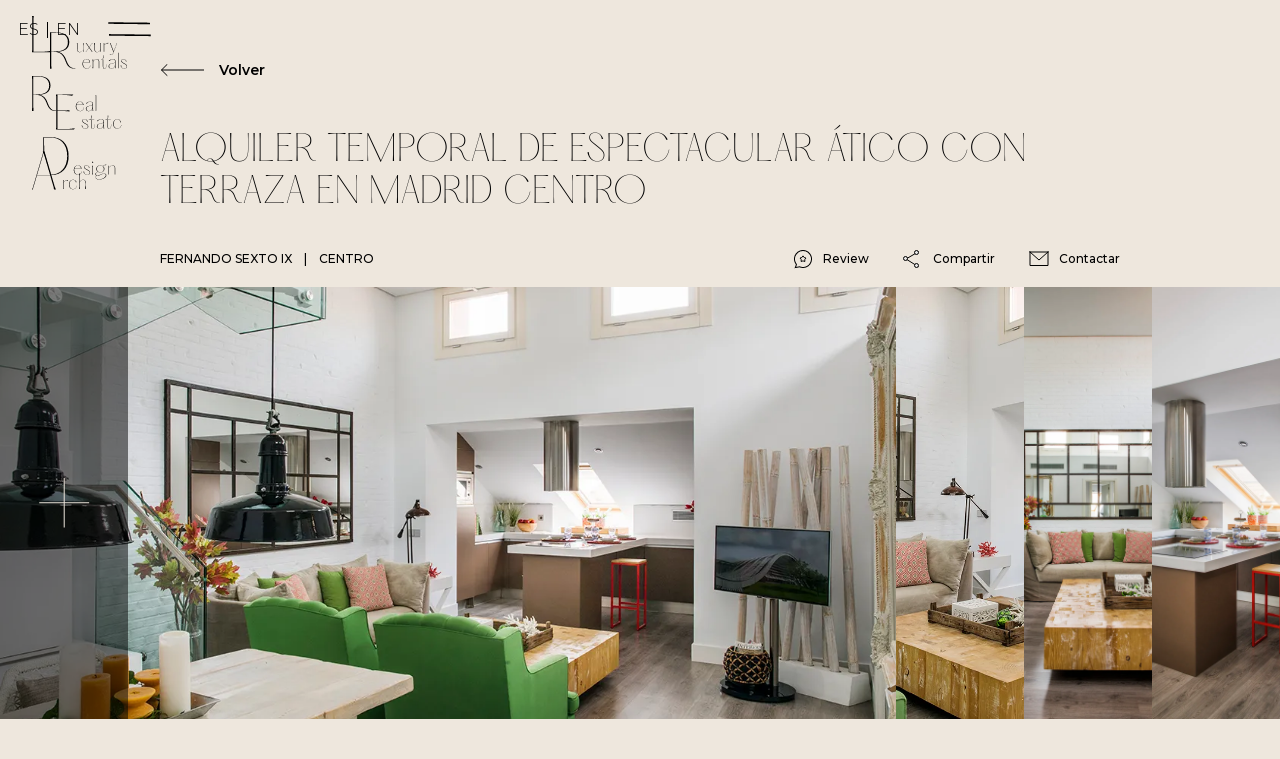

--- FILE ---
content_type: text/html
request_url: https://www.ivoryhomes.es/alquiler-pisos-lujo-madrid/fernando-sexto-ix
body_size: 44432
content:
<!DOCTYPE html><!-- Last Published: Wed Jan 14 2026 09:52:35 GMT+0000 (Coordinated Universal Time) --><html data-wf-domain="www.ivoryhomes.es" data-wf-page="64979e648b594591f2d50de5" data-wf-site="61684232f153d8fdf48cff2e" lang="es-ES" data-wf-collection="64979e648b594591f2d50e23" data-wf-item-slug="fernando-sexto-ix"><head><meta charset="utf-8"/><title>FERNANDO SEXTO IX - IVORY Homes</title><link rel="alternate" hrefLang="x-default" href="https://www.ivoryhomes.es/alquiler-pisos-lujo-madrid/fernando-sexto-ix"/><link rel="alternate" hrefLang="es-ES" href="https://www.ivoryhomes.es/alquiler-pisos-lujo-madrid/fernando-sexto-ix"/><link rel="alternate" hrefLang="en" href="https://www.ivoryhomes.es/en/luxury-apartments-rental-madrid/fernando-sexto-ix"/><meta content="Alquiler de fantástico ático de 2 dormitorios con terraza en pleno Madrid Centro" name="description"/><meta content="FERNANDO SEXTO IX - IVORY Homes" property="og:title"/><meta content="Alquiler de fantástico ático de 2 dormitorios con terraza en pleno Madrid Centro" property="og:description"/><meta content="https://cdn.prod.website-files.com/61684232f153d8a69a8cff58/62679a7ae9c3e7c5330fc7fb_617938cee39273e06bc413c1_Fernando%2520VI-6-01_03_ESCAPARATE.webp" property="og:image"/><meta content="FERNANDO SEXTO IX - IVORY Homes" property="twitter:title"/><meta content="Alquiler de fantástico ático de 2 dormitorios con terraza en pleno Madrid Centro" property="twitter:description"/><meta content="https://cdn.prod.website-files.com/61684232f153d8a69a8cff58/62679a7ae9c3e7c5330fc7fb_617938cee39273e06bc413c1_Fernando%2520VI-6-01_03_ESCAPARATE.webp" property="twitter:image"/><meta property="og:type" content="website"/><meta content="summary_large_image" name="twitter:card"/><meta content="width=device-width, initial-scale=1" name="viewport"/><link href="https://cdn.prod.website-files.com/61684232f153d8fdf48cff2e/css/iv-o-ry2.webflow.shared.139de1369.min.css" rel="stylesheet" type="text/css" integrity="sha384-E53hNpElhuPZTZg1Nx4SNr+vmua3Lsl0DM0GjAHd+ffUdAeCuTWu2jARDHadIaeA" crossorigin="anonymous"/><link href="https://fonts.googleapis.com" rel="preconnect"/><link href="https://fonts.gstatic.com" rel="preconnect" crossorigin="anonymous"/><script src="https://ajax.googleapis.com/ajax/libs/webfont/1.6.26/webfont.js" type="text/javascript"></script><script type="text/javascript">WebFont.load({  google: {    families: ["Montserrat:100,100italic,200,200italic,300,300italic,400,400italic,500,500italic,600,600italic,700,700italic,800,800italic,900,900italic"]  }});</script><script type="text/javascript">!function(o,c){var n=c.documentElement,t=" w-mod-";n.className+=t+"js",("ontouchstart"in o||o.DocumentTouch&&c instanceof DocumentTouch)&&(n.className+=t+"touch")}(window,document);</script><link href="https://cdn.prod.website-files.com/61684232f153d8fdf48cff2e/6220f91b0d60ec9fefa265b3_Capa%201%201.svg" rel="shortcut icon" type="image/x-icon"/><link href="https://cdn.prod.website-files.com/61684232f153d8fdf48cff2e/61684232f153d858f18cff86_Ivory_favicon_256.jpg" rel="apple-touch-icon"/><link href="https://www.ivoryhomes.es/alquiler-pisos-lujo-madrid/fernando-sexto-ix" rel="canonical"/><script async="" src="https://www.googletagmanager.com/gtag/js?id=G-9RJBF16SCP"></script><script type="text/javascript">window.dataLayer = window.dataLayer || [];function gtag(){dataLayer.push(arguments);}gtag('set', 'developer_id.dZGVlNj', true);gtag('js', new Date());gtag('config', 'G-9RJBF16SCP');</script><link rel="preconnect" href="//cdn.jsdelivr.net/">
<link rel="preconnect" href="//cdn.prod.website-files.com/">
<link rel="preconnect" href="//uploads-ssl.webflow.com/">
<meta name="facebook-domain-verification" content="hdpt4y65u91teqw6kmv8yjfdzca3lf" />

<!-- Finsweet Cookie Consent -->
<script async="" src="https://cdn.jsdelivr.net/npm/@finsweet/cookie-consent@1/fs-cc.js" fs-cc-consentmode="true" fs-cc-mode="opt-in" fs-cc-domain="ivoryhomes.es"></script>


<!-- Please keep this css code to improve the font quality-->
<style>
  * {
    -webkit-font-smoothing: antialiased;
    -moz-osx-font-smoothing: grayscale;
  }
  
  .header-locales_item:last-child {
  	border-width: 0;
  }
  
  .footer-link:first-child .footer-link_language-text:first-child {
  	display: none;
  }
  
  .footer-link:nth-child(2) .footer-link_language-text:nth-child(2) {
  	display: none;
  }
  
  .ui-datepicker-calendar span {
    display: block;
    width: 100%;
    text-align: center;
  }
  .w-dropdown-list {
    min-width: auto !important;
	}
  .map.is-map-active {
    position : sticky !important;
}

  @media only screen and (max-width: 600px) {
  .map.is-map-active {
    position : relative !important;
  }
}
</style>

<!-- Google Tag Manager -->
<script>
  document.addEventListener('DOMContentLoaded', () => {
  setTimeout(initGTM, 3500);
});
document.addEventListener('scroll', initGTMOnEvent);
document.addEventListener('mousemove', initGTMOnEvent);
document.addEventListener('touchstart', initGTMOnEvent);
function initGTMOnEvent(event) {
  initGTM();
  event.currentTarget.removeEventListener(event.type, initGTMOnEvent); // remove the event listener that got triggered
}
function initGTM() {
  if (window.gtmDidInit) {
    return false;
  }
  window.gtmDidInit = true; // flag to ensure script does not get added to DOM more than once.
  const script = document.createElement('script');
  script.type = 'text/javascript';
  script.async = true;
  // ensure PageViews is always tracked (on script load)
  script.onload = () => {
    dataLayer.push({ event: 'gtm.js', 'gtm.start': new Date().getTime(), 'gtm.uniqueEventId': 0 });
  };
  script.src = 'https://www.googletagmanager.com/gtm.js?id=GTM-KFQT924';
  document.head.appendChild(script);
}
</script>
<!-- End Google Tag Manager --><script type="application/ld+json">
{
  "@context": "https://schema.org",
  "@type": "BreadcrumbList",
  "itemListElement": [
    {
      "@type": "ListItem",
      "position": 1,
      "item": {
        "@id": "https://www.ivoryhomes.es",
        "name": "Inicio"
      }
    },
    {
      "@type": "ListItem",
      "position": 2,
      "item": {
        "@id": "https://www.ivoryhomes.es/alquiler-pisos-lujo-madrid",
        "name": "Alquiler de Pisos de Lujo en Madrid"
      }
    },
    {
      "@type": "ListItem",
      "position": 3,
      "item": {
        "@id": "https://www.ivoryhomes.es/alquiler-pisos-lujo-madrid/colombia-i",
        "name": "Colombia I"
      }
    }
  ]
}
</script>
<script type="application/ld+json">
{
  "@context": "https://schema.org",
  "@type": "Apartment",
  "name": "FERNANDO SEXTO IX",
  "image": "https://cdn.prod.website-files.com/61684232f153d8a69a8cff58/62679a7ae9c3e7c5330fc7fb_617938cee39273e06bc413c1_Fernando%2520VI-6-01_03_ESCAPARATE.webp",
  "description": "Alquiler de fantástico ático de 2 dormitorios con terraza en pleno Madrid Centro",
  "numberOfRooms": 2,
  "floorLevel": 3,
  "floorSize": {
    "@type": "QuantitativeValue",
    "value": "129",
    "unitCode": "M2"
  },
  "address": {
    "@type": "PostalAddress",
    "streetAddress": "Calle de Fernando VI 6, 28004, Madrid",
    "addressLocality": "Madrid",
    "addressRegion": "Madrid",
    "postalCode": "",
    "addressCountry": "ES"
  },
  "geo": {
    "@type": "GeoCoordinates",
    "latitude": "40.425235",
    "longitude": "-3.6963363"
  },
  "containsPlace": {
    "@type": "FloorPlan",
    "name": "Plan de Piso",
    "numberOfBedrooms": {
      "@type": "QuantitativeValue",
      "value": "2"
    },
    "numberOfFullBathrooms": 2
  }
}
</script>

<style> 
.ui-datepicker-calendar {
  pointer-events: none;
}
.ui-state-active {
	background-color: #97A6AE !important;
}

.slider-fullscreen_component {	
  height: 100vh;
  height: -moz-available;
  height: -webkit-fill-available;
  height: fill-available;
}
.unavailable-date {
	background-color: #ddd8d0;
  color: #333333;
  text-decoration: line-through;
}
</style>


</head><body><div class="header-code"><div class="w-embed w-iframe"><!-- Google Tag Manager (noscript) -->
<noscript><iframe src="https://www.googletagmanager.com/ns.html?id=GTM-KFQT924"
height="0" width="0" style="display:none;visibility:hidden"></iframe></noscript>
<!-- End Google Tag Manager (noscript) -->

<!-- Facebook pixel (noscript) -->
<noscript><img height="1" width="1" style="display:none"
src="https://www.facebook.com/tr?id=159301646025966&ev=PageView&noscript=1"
/></noscript>
<!-- End Facebook pixel (noscript) --></div><div class="global-styles w-embed"><style>

/* Snippet gets rid of top margin on first element in any rich text*/
.w-richtext>:first-child {
	margin-top: 0;
}

/* Snippet gets rid of bottom margin on last element in any rich text*/
.w-richtext>:last-child, .w-richtext ol li:last-child, .w-richtext ul li:last-child {
	margin-bottom: 0;
}

/* Snippet makes all link elements listed below to inherit color from their parent */
a, 
.w-tab-link,
.w-nav-link,
.w-dropdown-btn,
.w-dropdown-toggle,
.w-dropdown-link
{
	color: inherit;
}

/* Snippet prevents all click and hover interaction with an element */
.clickable-off {
	pointer-events: none;
}

/* Snippet enables all click and hover interaction with an element */
.clickable-on{
  pointer-events: auto;
}

/* Snippet enables you to add class of div-square which creates and maintains a 1:1 dimension of a div.*/
.div-square::after {
	content: "";
	display: block;
	padding-bottom: 100%;
}

/*Hide focus outline for main content element*/
main:focus-visible {
	outline: -webkit-focus-ring-color auto 0px;
}

/* Make sure containers never lose their center alignment*/
.container-medium, .container-small, .container-large {
	margin-right: auto !important;
	margin-left: auto !important;
}

/*Reset selects, buttons, and links styles*/
.w-input, .w-select, a {
	color: inherit;
	text-decoration: inherit;
	font-size: inherit;
}

/*Apply "..." after 3 lines of text */
.text-style-3lines {
	display: -webkit-box;
	overflow: hidden;
	-webkit-line-clamp: 3;
	-webkit-box-orient: vertical;
}

/*Apply "..." after 2 lines of text */
.text-style-2lines {
	display: -webkit-box;
	overflow: hidden;
	-webkit-line-clamp: 2;
	-webkit-box-orient: vertical;
}

@media only screen and (min-width: 992px) {
  .map.is-map-active {
		height: calc(100vh - 2rem);
	}
}

.faqs_list .faqs_item:first-child .faqs_item-component {
	border-top-width: 0px;
}

</style></div></div><div class="page-wrapper"><div class="navigation_component clickable-off"><div class="selection-color-style w-embed"><style>
::selection {
	color: black;
  background: #EEE7DD;
}
</style></div><div class="navigation_menu-wrapper"><div class="clickable-on"><nav id="nav-menu-list" class="navigation_menu-list"><a id="first-nav-link" href="/alquiler-pisos-lujo-madrid" class="navigation_menu-item-link w-inline-block"><div class="navigation_menu-item is-lr"><div class="navigation_button is-menu"><div class="navigation-button_icon is-lr w-embed"><svg aria-hidden="true" role="img" viewBox="0 0 37 45" fill="currentColor" xmlns="http://www.w3.org/2000/svg">
<path fill-rule="evenodd" clip-rule="evenodd" d="M0.269855 6.93913C0.269855 4.89594 0.269855 3.58522 0.0771015 0H1.42638C1.23362 3.58522 1.23362 4.89594 1.23362 6.93913V30.4551H4.97304C8.49119 30.4551 11.8608 30.3066 15.2277 29.7182V20.8172C15.2277 18.774 15.2277 17.4633 15.035 13.8781H19.6611C25.9834 13.8781 31.3419 15.6128 31.3419 22.1665C31.3419 27.9876 27.1013 29.9923 21.7428 30.3778C24.5955 30.9946 27.0628 32.6908 28.7205 37.2012C30.8022 42.9067 32.5755 44.3331 36.315 44.3331V44.7186C31.0721 44.7186 29.6842 42.367 27.8724 37.5482C25.675 31.6885 22.4367 30.4549 18.119 30.4549H16.1915V37.7795C16.1915 39.8227 16.1915 41.1334 16.3842 44.7186H15.035C15.2277 41.1334 15.2277 39.8227 15.2277 37.7795V30.8406H0C0.269855 27.2553 0.269855 25.9446 0.269855 23.9014V6.93913ZM16.1915 14.2636V30.0694H19.6611C24.8268 30.0694 30.1854 28.5273 30.1854 22.1665C30.1854 15.8056 24.8268 14.2636 19.6611 14.2636H16.1915Z"/>
</svg></div><div class="navigation-button_icon is-lr-letters w-embed"><svg role="image" viewBox="0 0 45 23" fill="currentColor" xmlns="http://www.w3.org/2000/svg">
<path d="M6.01057 0.758381C6.17658 2.30228 6.17658 2.86671 6.17658 3.74657V5.57268V6.43593C5.71176 7.33239 4.71569 8.56087 3.1718 8.56087C1.89352 8.56087 1.29588 7.61461 1.29588 5.75529V0.758381H0.714844C0.880854 2.30228 0.880854 2.86671 0.880854 3.74657V5.75529C0.880854 7.78062 1.5781 8.72688 3.12199 8.72688C4.59949 8.72688 5.71176 7.5482 6.17658 6.61855C6.15998 7.08338 6.14338 7.59801 6.09358 8.39486H6.59161V0.758381H6.01057Z"/>
<path d="M13.7031 7.5316L11.5449 4.47701L13.6533 1.62163C13.9189 1.28961 14.0185 1.1236 14.3505 0.758381H14.0517C13.8525 1.1236 13.7031 1.27301 13.4541 1.62163L11.4287 4.3442L9.50302 1.62163C9.2706 1.28961 9.13779 1.1236 8.95518 0.758381H8.25794C8.62316 1.1236 8.75597 1.28961 9.00498 1.62163L11.1797 4.69283L9.07139 7.5316C8.82237 7.86362 8.70617 8.02963 8.34094 8.39486H8.63976C8.88878 8.02963 9.02159 7.86362 9.2706 7.5316L11.2793 4.84224L13.1884 7.5316C13.4209 7.86362 13.5205 8.02963 13.7197 8.39486H14.4501C14.0849 8.02963 13.9355 7.86362 13.7031 7.5316Z"/>
<path d="M21.0715 0.758381C21.2375 2.30228 21.2375 2.86671 21.2375 3.74657V5.57268V6.43593C20.7727 7.33239 19.7766 8.56087 18.2327 8.56087C16.9544 8.56087 16.3568 7.61461 16.3568 5.75529V0.758381H15.7757C15.9418 2.30228 15.9418 2.86671 15.9418 3.74657V5.75529C15.9418 7.78062 16.639 8.72688 18.1829 8.72688C19.6604 8.72688 20.7727 7.5482 21.2375 6.61855C21.2209 7.08338 21.2043 7.59801 21.1545 8.39486H21.6525V0.758381H21.0715Z"/>
<path d="M28.0296 0.758381C26.5521 0.59237 25.7387 1.25641 24.477 2.43509C24.4936 1.90385 24.5102 1.35602 24.56 0.758381H23.979C24.062 1.80425 24.062 2.7007 24.062 3.58056V5.57268C24.062 6.45254 24.062 7.34899 23.979 8.39486H24.56C24.477 7.34899 24.477 6.45254 24.477 5.57268V3.58056V2.6675C26.1039 1.1402 26.602 1.0074 27.2992 1.27301C27.9134 1.50543 28.1624 1.1236 28.0296 0.758381Z"/>
<path d="M35.2462 0.758381C35.1632 1.1236 35.13 1.23981 34.9971 1.62163L32.6564 8.12924L30.133 1.62163C30.0002 1.27301 29.9504 1.1236 29.9006 0.758381H29.2366C29.4524 1.0904 29.552 1.28961 29.6848 1.62163L32.2746 8.39486H32.5568C32.1086 9.62333 31.5275 10.885 30.4319 10.885C30.1164 10.885 29.884 10.719 29.6682 10.47C29.4358 10.1878 29.137 10.4202 29.2366 10.7024C29.6516 10.9514 30.0168 11.051 30.4319 11.051C31.6271 11.051 32.2082 9.88895 32.756 8.39486L35.1964 1.62163C35.3292 1.23981 35.3624 1.1236 35.545 0.758381H35.2462Z"/>
<path d="M12.5095 19.6176C12.0613 21.2777 11.1483 22.6058 9.33875 22.6058C7.18061 22.6058 6.06834 20.6469 6.06834 18.6215C6.06834 18.2065 6.10155 17.8247 6.16795 17.4595H12.2107C12.2107 15.982 11.1483 14.4713 9.13954 14.4713C7.13081 14.4713 5.57031 16.148 5.57031 18.6215C5.57031 21.0951 7.08101 22.7718 9.33875 22.7718C11.1815 22.7718 12.2273 21.4603 12.6756 19.6176H12.5095ZM9.13954 14.6373C10.8826 14.6373 11.7127 15.9322 11.7127 17.2934H6.20115C6.56637 15.6831 7.61224 14.6373 9.13954 14.6373Z"/>
<path d="M19.6449 22.4398H20.2259C20.1429 20.8959 20.1429 20.3314 20.1429 19.4516V17.4429C20.1429 15.4175 19.4457 14.4713 17.9018 14.4713C16.3911 14.4713 15.2788 15.6831 14.8306 16.6128C14.8472 16.0484 14.8638 15.4507 14.9136 14.8033H14.3325C14.4156 15.8492 14.4156 16.7456 14.4156 17.6255V19.6176C14.4156 20.4974 14.4156 21.3939 14.3325 22.4398H14.9136C14.8306 21.3939 14.8306 20.4974 14.8306 19.6176V17.6255V16.9116C15.2788 16.0152 16.2915 14.6373 17.852 14.6373C19.1302 14.6373 19.7279 15.5835 19.7279 17.4429V19.4516C19.7279 20.3314 19.7279 20.8959 19.6449 22.4398Z"/>
<path d="M26.5108 19.0532C26.1124 21.8753 25.5148 22.6888 24.6681 22.6888C24.0373 22.6888 23.6057 22.224 23.6057 20.3148V14.9693H25.963V14.8033H22.6096C23.8879 14.3219 23.9377 12.8444 23.9377 11.4499H23.5226C23.5226 13.1598 23.6555 14.8033 21.5637 14.8033H21.3977V14.9693H23.1906V20.3148C23.1906 22.3734 23.8547 22.8548 24.6349 22.8548C25.6144 22.8548 26.2618 22.0081 26.6768 19.0532H26.5108Z"/>
<path d="M34.4987 22.4398C34.2496 21.3939 34.2496 20.4974 34.2496 19.4516V16.6958C34.233 15.1187 33.3698 14.4713 32.0251 14.4713C30.6638 14.4713 29.3689 15.1851 28.3397 15.9488C28.3729 16.3638 28.8543 16.3804 29.2029 16.0318C29.5847 15.6499 30.1824 14.6373 32.0251 14.6373C33.2038 14.6373 33.8346 15.4175 33.8346 16.7622C33.8346 17.7915 32.6393 17.9575 31.2947 18.1567C29.4353 18.4389 28.1737 19.0532 28.1737 20.6469C28.1737 22.0413 29.3025 22.7718 30.6804 22.7718C32.5231 22.7718 33.486 21.4935 33.8346 20.1322C33.8346 20.8129 33.8512 21.3939 33.9176 22.4398H34.4987ZM30.7302 22.6058C29.5349 22.6058 28.6717 21.8919 28.6717 20.6469C28.6717 19.2856 29.5847 18.5717 31.2947 18.3227C32.5065 18.1401 33.4196 17.9907 33.8346 17.3598V18.8373C33.8346 21.0453 32.6061 22.6058 30.7302 22.6058Z"/>
<path d="M36.4943 9.15894C36.5773 10.3708 36.5773 11.2673 36.5773 12.1471V19.4516C36.5773 20.3314 36.5773 21.2279 36.4943 22.4398H37.0753C36.9923 21.2279 36.9923 20.3314 36.9923 19.4516V12.1471C36.9923 11.2673 36.9923 10.3708 37.0753 9.15894H36.4943Z"/>
<path d="M38.574 19.9662C38.906 21.7757 40.068 22.7718 41.8444 22.7718C43.355 22.7718 44.2183 21.9251 44.2183 20.7963C44.2183 19.5844 43.4713 19.0532 41.9274 18.2231C40.4997 17.4595 39.404 16.895 39.404 15.899C39.404 15.0357 40.0846 14.6373 41.1139 14.6373C42.4586 14.6373 42.9234 15.4341 43.106 16.231C43.2554 16.8784 43.8199 16.7456 43.8199 16.4468C43.1226 15.1685 42.4088 14.4713 41.1139 14.4713C39.9352 14.4713 39.072 14.9693 39.072 15.9986C39.072 17.0776 39.8688 17.6089 41.4293 18.4389C43.0728 19.3188 43.8863 19.7172 43.8863 20.7963C43.8863 21.8089 43.2554 22.6058 41.8444 22.6058C40.0846 22.6058 39.1052 21.4603 39.1882 20.3978C39.238 19.7504 38.8396 19.6674 38.574 19.9662Z" fill="currentColor"/>
</svg></div></div></div></a><a href="/pisos-lujo-venta-madrid" class="navigation_menu-item-link w-inline-block"><div class="navigation_menu-item is-re"><div class="navigation_button is-menu"><div class="navigation-button_icon is-re w-embed"><svg aria-hidden="true" role="img" viewBox="0 0 36 45" fill="currentColor" xmlns="http://www.w3.org/2000/svg">
<path d="M12.9823 22.1248C11.4098 17.8461 9.06933 16.237 6.36316 15.6519C11.4464 15.2862 15.4691 13.3846 15.4691 7.86253C15.4691 1.64564 10.3859 0 4.38839 0H0C0.18285 3.401 0.18285 4.64438 0.18285 6.58258V22.6733C0.18285 24.6115 0.18285 25.8549 0 29.2559H1.27995C1.0971 25.8549 1.0971 24.6115 1.0971 22.6733V15.7251H2.92559C7.02142 15.7251 10.0933 16.8953 12.1778 22.4539C13.8966 27.0252 15.5056 29.2559 20.4791 29.2559V28.8902C16.9319 28.8902 14.9571 27.5371 12.9823 22.1248ZM1.0971 15.3594V0.365699H4.38839C9.28875 0.365699 14.372 1.82849 14.372 7.86253C14.372 13.8966 9.28875 15.3594 4.38839 15.3594H1.0971Z"/>
<path d="M20.1137 15.3592C20.3697 18.7602 20.3697 20.0035 20.3697 21.9418V38.0325C20.3697 39.9707 20.3697 41.2141 20.1137 44.6151H35.0708L35.8022 43.518C32.5474 44.1031 29.695 44.2494 26.294 44.2494H21.2839V29.1826H24.0632C26.0014 29.1826 27.9762 29.1826 31.3772 29.5483V28.4512C27.9762 28.8169 26.0014 28.8169 24.0632 28.8169H21.2839V15.7249H24.8312C26.038 15.7249 30.2801 15.8346 33.4983 16.4563L34.5954 15.3592H20.1137Z"/>
</svg></div><div class="navigation-button_icon is-re-letters w-embed"><svg aria-hidden="true" role="img" viewBox="0 0 40 30" fill="currentColor" xmlns="http://www.w3.org/2000/svg">
<path d="M7.56562 10.748C7.11739 12.4081 6.20434 13.7362 4.39482 13.7362C2.23669 13.7362 1.12442 11.7772 1.12442 9.75192C1.12442 9.33689 1.15762 8.95507 1.22403 8.58985H7.2668C7.2668 7.11235 6.20434 5.60166 4.19561 5.60166C2.18689 5.60166 0.626389 7.27836 0.626389 9.75192C0.626389 12.2255 2.13708 13.9022 4.39482 13.9022C6.23754 13.9022 7.2834 12.5907 7.73163 10.748H7.56562ZM4.19561 5.76767C5.93872 5.76767 6.76877 7.06255 6.76877 8.42384H1.25723C1.62245 6.81353 2.66832 5.76767 4.19561 5.76767Z"/>
<path d="M15.5476 13.5702C15.2986 12.5243 15.2986 11.6278 15.2986 10.582V7.8262C15.282 6.2491 14.4187 5.60166 13.0741 5.60166C11.7128 5.60166 10.4179 6.3155 9.38862 7.07915C9.42182 7.49418 9.90325 7.51078 10.2519 7.16216C10.6337 6.78033 11.2313 5.76767 13.0741 5.76767C14.2527 5.76767 14.8836 6.54792 14.8836 7.8926C14.8836 8.92187 13.6883 9.08788 12.3436 9.28709C10.4843 9.56931 9.22261 10.1835 9.22261 11.7772C9.22261 13.1717 10.3515 13.9022 11.7294 13.9022C13.5721 13.9022 14.5349 12.6239 14.8836 11.2626C14.8836 11.9433 14.9002 12.5243 14.9666 13.5702H15.5476ZM11.7792 13.7362C10.5839 13.7362 9.72064 13.0223 9.72064 11.7772C9.72064 10.416 10.6337 9.70211 12.3436 9.4531C13.5555 9.27049 14.4685 9.12108 14.8836 8.49024V9.96773C14.8836 12.1757 13.6551 13.7362 11.7792 13.7362Z"/>
<path d="M17.5432 0.289328C17.6262 1.5012 17.6262 2.39766 17.6262 3.27751V10.582C17.6262 11.4618 17.6262 12.3583 17.5432 13.5702H18.1243C18.0413 12.3583 18.0413 11.4618 18.0413 10.582V3.27751C18.0413 2.39766 18.0413 1.5012 18.1243 0.289328H17.5432Z"/>
<path d="M5.64769 26.1419C5.97971 27.9514 7.14178 28.9475 8.91809 28.9475C10.4288 28.9475 11.292 28.1008 11.292 26.9719C11.292 25.7601 10.545 25.2288 9.0011 24.3988C7.57341 23.6351 6.47774 23.0707 6.47774 22.0746C6.47774 21.2114 7.15838 20.813 8.18765 20.813C9.53233 20.813 9.99716 21.6098 10.1798 22.4067C10.3292 23.0541 10.8936 22.9213 10.8936 22.6225C10.1964 21.3442 9.48253 20.647 8.18765 20.647C7.00897 20.647 6.14572 21.145 6.14572 22.1742C6.14572 23.2533 6.94257 23.7846 8.50307 24.6146C10.1466 25.4945 10.96 25.8929 10.96 26.9719C10.96 27.9846 10.3292 28.7815 8.91809 28.7815C7.15838 28.7815 6.17892 27.636 6.26193 26.5735C6.31173 25.9261 5.91331 25.8431 5.64769 26.1419Z"/>
<path d="M16.8974 25.2288C16.4989 28.051 15.9013 28.8645 15.0546 28.8645C14.4238 28.8645 13.9922 28.3996 13.9922 26.4905V21.145H16.3495V20.979H12.9961C14.2744 20.4975 14.3242 19.0201 14.3242 17.6256H13.9092C13.9092 19.3355 14.042 20.979 11.9502 20.979H11.7842V21.145H13.5772V26.4905C13.5772 28.549 14.2412 29.0305 15.0214 29.0305C16.0009 29.0305 16.6483 28.1838 17.0634 25.2288H16.8974Z"/>
<path d="M24.8852 28.6155C24.6362 27.5696 24.6362 26.6731 24.6362 25.6273V22.8715C24.6196 21.2944 23.7563 20.647 22.4116 20.647C21.0503 20.647 19.7555 21.3608 18.7262 22.1244C18.7594 22.5395 19.2408 22.5561 19.5894 22.2075C19.9713 21.8256 20.5689 20.813 22.4116 20.813C23.5903 20.813 24.2211 21.5932 24.2211 22.9379C24.2211 23.9672 23.0259 24.1332 21.6812 24.3324C19.8219 24.6146 18.5602 25.2288 18.5602 26.8225C18.5602 28.217 19.6891 28.9475 21.0669 28.9475C22.9097 28.9475 23.8725 27.6692 24.2211 26.3079C24.2211 26.9886 24.2377 27.5696 24.3041 28.6155H24.8852ZM21.1167 28.7815C19.9215 28.7815 19.0582 28.0676 19.0582 26.8225C19.0582 25.4613 19.9713 24.7474 21.6812 24.4984C22.8931 24.3158 23.8061 24.1664 24.2211 23.5355V25.013C24.2211 27.221 22.9927 28.7815 21.1167 28.7815Z"/>
<path d="M30.9045 25.2288C30.5061 28.051 29.9084 28.8645 29.0618 28.8645C28.4309 28.8645 27.9993 28.3996 27.9993 26.4905V21.145H30.3567V20.979H27.0032C28.2815 20.4975 28.3313 19.0201 28.3313 17.6256H27.9163C27.9163 19.3355 28.0491 20.979 25.9574 20.979H25.7914V21.145H27.5843V26.4905C27.5843 28.549 28.2483 29.0305 29.0286 29.0305C30.008 29.0305 30.6555 28.1838 31.0705 25.2288H30.9045Z"/>
<path d="M39.3405 25.7933C38.8923 27.4534 37.9792 28.7815 36.1697 28.7815C34.0116 28.7815 32.8993 26.8225 32.8993 24.7972C32.8993 24.3822 32.9325 24.0004 32.9989 23.6351H39.0417C39.0417 22.1576 37.9792 20.647 35.9705 20.647C33.9618 20.647 32.4013 22.3237 32.4013 24.7972C32.4013 27.2708 33.912 28.9475 36.1697 28.9475C38.0125 28.9475 39.0583 27.636 39.5065 25.7933H39.3405ZM35.9705 20.813C37.7136 20.813 38.5437 22.1078 38.5437 23.4691H33.0321C33.3974 21.8588 34.4432 20.813 35.9705 20.813Z"/>
</svg></div></div></div></a><a href="/reformas-lujo-madrid" class="navigation_menu-item-link w-inline-block"><div class="navigation_menu-item is-archd"><div class="navigation_button is-menu"><div class="navigation-button_icon is-archdesign w-embed"><svg aria-hidden="true" role="img" viewBox="0 0 31 45" fill="currentColor" xmlns="http://www.w3.org/2000/svg">
<path d="M18.6573 40.8027L10.4238 12.1678H9.0853C9.32865 12.7356 9.36921 13.1007 9.24753 13.6279L1.2979 40.8432C0.851746 42.3439 0.770628 43.0334 0 44.6153H0.811187C0.932865 43.0334 1.2979 42.3439 1.74405 40.8027L4.13705 32.5691H15.2503L17.6028 40.8027C18.0489 42.3439 18.2923 43.0334 18.4139 44.6153H20.1174C19.3468 43.0334 19.1035 42.3439 18.6573 40.8027ZM4.25873 32.1635L9.73425 13.4657L15.1286 32.1635H4.25873Z"/>
<path d="M15.4125 32.4475C25.0656 32.4475 30.7034 26.323 30.7034 16.2237C30.7034 5.67831 24.8628 0 15.4125 0H9.32858C9.53138 3.77202 9.53138 10.4238 9.53138 12.5734L13.7901 25.958C13.7901 28.1076 15.6153 28.6755 15.4125 32.4475ZM15.4125 32.0419V31.2307L10.3426 12.7762L9.93697 0.405593H15.4125C23.5244 0.405593 29.4866 5.67831 29.4866 16.2237C29.4866 26.3636 23.5244 32.0419 15.4125 32.0419Z"/>
</svg></div><div class="navigation-button_icon is-archd-letters w-embed"><svg aria-hidden="true" role="img" viewBox="0 0 45 25" fill="currentColor" xmlns="http://www.w3.org/2000/svg">
<path d="M4.15161 16.4597C2.67411 16.2937 1.86066 16.9577 0.598983 18.1364C0.615584 17.6051 0.632185 17.0573 0.681988 16.4597H0.100952C0.183957 17.5055 0.183957 18.402 0.183957 19.2818V21.274C0.183957 22.1538 0.183957 23.0503 0.100952 24.0961H0.681988C0.598983 23.0503 0.598983 22.1538 0.598983 21.274V19.2818V18.3688C2.22588 16.8415 2.72392 16.7087 3.42116 16.9743C4.0354 17.2067 4.28441 16.8249 4.15161 16.4597Z"/>
<path d="M5.00539 20.2779C5.00539 22.7515 6.39988 24.4282 8.57461 24.4282C10.5833 24.4282 11.4964 22.7681 11.9446 21.274H11.7786C11.3138 22.6519 10.5501 24.2622 8.57461 24.2622C6.49948 24.2622 5.50342 22.3032 5.50342 20.2779C5.50342 17.9206 6.49948 16.2937 8.55801 16.2937C10.3343 16.2937 10.7327 17.6549 10.7992 18.0534C10.8822 18.5016 11.3968 18.5846 11.513 18.2692C11.1478 17.2897 10.1849 16.1276 8.55801 16.1276C6.39988 16.1276 5.00539 17.8044 5.00539 20.2779Z"/>
<path d="M18.9178 24.0961H19.4989C19.4159 22.5522 19.4159 21.9878 19.4159 21.108V19.0992C19.4159 17.0739 18.7186 16.1276 17.1747 16.1276C15.664 16.1276 14.5518 17.3395 14.1035 18.2858V13.8035C14.1035 12.9236 14.1035 12.0272 14.1865 10.8153H13.6055C13.6885 12.0272 13.6885 12.9236 13.6885 13.8035V21.108C13.6885 21.9878 13.6885 22.8843 13.6055 24.0961H14.1865C14.1035 22.8843 14.1035 21.9878 14.1035 21.108V18.568C14.5518 17.6715 15.5644 16.2937 17.1249 16.2937C18.4032 16.2937 19.0008 17.2399 19.0008 19.0992V21.108C19.0008 21.9878 19.0008 22.5522 18.9178 24.0961Z"/>
<path d="M16.0465 8.82384C15.5983 10.4839 14.6852 11.812 12.8757 11.812C10.7176 11.812 9.6053 9.85311 9.6053 7.82778C9.6053 7.41275 9.6385 7.03093 9.70491 6.66571H15.7477C15.7477 5.18822 14.6852 3.67752 12.6765 3.67752C10.6678 3.67752 9.10727 5.35423 9.10727 7.82778C9.10727 10.3013 10.618 11.978 12.8757 11.978C14.7184 11.978 15.7643 10.6666 16.2125 8.82384H16.0465ZM12.6765 3.84353C14.4196 3.84353 15.2497 5.13841 15.2497 6.4997H9.73811C10.1033 4.8894 11.1492 3.84353 12.6765 3.84353Z"/>
<path d="M17.3715 9.17247C17.7035 10.982 18.8656 11.978 20.6419 11.978C22.1526 11.978 23.0158 11.1314 23.0158 10.0025C23.0158 8.79064 22.2688 8.25941 20.7249 7.42936C19.2972 6.66571 18.2015 6.10127 18.2015 5.10521C18.2015 4.24196 18.8822 3.84353 19.9114 3.84353C21.2561 3.84353 21.7209 4.64038 21.9036 5.43723C22.053 6.08467 22.6174 5.95186 22.6174 5.65305C21.9202 4.37477 21.2063 3.67752 19.9114 3.67752C18.7328 3.67752 17.8695 4.17555 17.8695 5.20482C17.8695 6.28388 18.6664 6.81512 20.2269 7.64517C21.8704 8.52503 22.6838 8.92345 22.6838 10.0025C22.6838 11.0152 22.053 11.812 20.6419 11.812C18.8822 11.812 17.9027 10.6666 17.9857 9.60409C18.0355 8.95665 17.6371 8.87365 17.3715 9.17247Z"/>
<path d="M25.1804 1.6854L25.8445 1.02136L25.1804 0.357315L24.5164 1.02136L25.1804 1.6854ZM24.8982 4.00954C24.9812 5.05541 24.9812 5.95186 24.9812 6.83172V8.82384C24.9812 9.7037 24.9812 10.6002 24.8982 11.646H25.4793C25.3963 10.6002 25.3963 9.7037 25.3963 8.82384V6.83172C25.3963 5.95186 25.3963 5.05541 25.4793 4.00954H24.8982Z"/>
<path d="M34.9949 10.7994C33.0028 10.7994 31.2099 12.4927 29.1513 12.4927C28.2217 12.4927 28.0059 11.8452 28.0059 11.314C28.0059 10.4673 28.4209 9.93611 29.4834 9.25547C30.081 9.7203 30.8612 9.98592 31.7079 9.98592C33.6336 9.98592 35.1941 8.57483 35.1941 6.83172C35.1941 5.83566 34.6961 4.9724 33.9324 4.39137C35.1443 3.49491 35.2937 3.56131 36.2732 3.56131C36.738 3.56131 36.904 3.3455 36.738 3.03008C35.6423 3.07988 34.7293 3.56131 33.783 4.29176C33.202 3.90994 32.4881 3.67752 31.7079 3.67752C29.7822 3.67752 28.2217 5.07201 28.2217 6.83172C28.2217 7.76138 28.6533 8.59143 29.3505 9.15586C28.2881 9.7535 27.5078 10.4673 27.5078 11.3804C27.5078 12.0112 27.8233 12.4761 28.3711 12.6919C27.8565 13.0073 27.5078 13.4887 27.5078 14.0366C27.5078 15.3979 28.9853 15.9623 30.6454 15.9623C33.6834 15.9623 36.8044 14.4018 36.8044 12.2769C36.8044 11.3804 36.1404 10.7994 34.9949 10.7994ZM28.7197 6.83172C28.7197 5.17162 29.8818 3.84353 31.7079 3.84353C33.534 3.84353 34.6961 5.17162 34.6961 6.83172C34.6961 8.49182 33.534 9.81991 31.7079 9.81991C29.8818 9.81991 28.7197 8.49182 28.7197 6.83172ZM30.6454 15.7133C29.0019 15.7133 27.6738 15.1654 27.6738 14.0366C27.6738 13.4721 27.9893 13.0239 28.5205 12.7417C28.7031 12.7915 28.9189 12.8247 29.1513 12.8247C31.2265 12.8247 33.0858 10.9654 34.9949 10.9654C35.9744 10.9654 36.3064 11.6294 36.3064 12.1939C36.3064 14.1694 33.6004 15.7133 30.6454 15.7133Z"/>
<path d="M43.8683 11.646H44.4493C44.3663 10.1021 44.3663 9.53769 44.3663 8.65783V6.64911C44.3663 4.62378 43.6691 3.67752 42.1252 3.67752C40.6145 3.67752 39.5022 4.8894 39.054 5.81906C39.0706 5.25462 39.0872 4.65698 39.137 4.00954H38.556C38.639 5.05541 38.639 5.95186 38.639 6.83172V8.82384C38.639 9.7037 38.639 10.6002 38.556 11.646H39.137C39.054 10.6002 39.054 9.7037 39.054 8.82384V6.83172V6.11787C39.5022 5.22142 40.5149 3.84353 42.0754 3.84353C43.3537 3.84353 43.9513 4.78979 43.9513 6.64911V8.65783C43.9513 9.53769 43.9513 10.1021 43.8683 11.646Z"/>
</svg></div></div></div></a><div class="navigation_menu-links"><div class="navigation_menu_bottom-bar menu navigation clickable-off"><a href="/?r=0" class="navigation_menu-logo clickable-on w-inline-block"><div class="html-embed w-embed"><svg viewBox="0 0 144 48" fill="none" xmlns="http://www.w3.org/2000/svg">
<path d="M1.95364 1.13725C1.66205 6.32752 1.66205 8.25201 1.66205 11.1971V35.8071C1.66205 38.7813 1.66205 40.6766 1.95364 45.8669H0C0.291588 40.6766 0.291588 38.7521 0.291588 35.8071V11.1971C0.291588 8.22285 0.291588 6.32752 0 1.13725H1.95364V1.13725Z" fill="currentColor"/>
<path d="M8.77681 1.13725C8.95177 3.32417 9.27251 4.25725 9.88485 6.38584L20.7319 44.0882L31.754 6.38584C32.3663 4.25725 32.862 3.32417 33.037 1.13725H34.145C33.0953 3.32417 32.9786 4.25725 32.3663 6.32752L21.4026 43.8549C21.2276 44.5839 21.286 45.0796 21.6359 45.8669H19.7989L8.42691 6.38584C7.81457 4.25725 7.46467 3.32417 6.41495 1.13725H8.77681Z" fill="currentColor"/>
<path d="M34.1742 23.502C34.1742 10.5847 44.1173 0 57.6762 0C71.1476 0 81.1782 10.5847 81.1782 23.502C81.1782 36.4777 71.1767 47.004 57.6762 47.004C44.1173 47.004 34.1742 36.4777 34.1742 23.502ZM79.4578 23.502C79.4578 11.751 70.5061 0.583177 57.647 0.583177C44.7297 0.583177 35.8362 11.7802 35.8362 23.502C35.8362 35.3113 44.7297 46.4209 57.647 46.4209C70.5061 46.45 79.4578 35.3113 79.4578 23.502Z" fill="currentColor"/>
<path d="M118.181 45.3128V45.8668C110.57 45.8668 108.558 42.4552 105.934 35.4571C102.756 26.9427 98.0612 25.164 91.792 25.164H88.9928V35.7779C88.9928 38.7521 88.9928 40.6474 89.2844 45.8377H87.3307C87.6223 40.6474 87.6223 38.7229 87.6223 35.7779V11.1678C87.6223 8.1936 87.6223 6.29827 87.3307 1.108H94.0373C103.222 1.108 110.979 3.61566 110.979 13.1214C110.979 21.5775 104.826 24.4642 97.0406 25.0474C101.181 25.9513 104.768 28.4007 107.159 34.9614C110.162 43.2425 112.757 45.3128 118.181 45.3128ZM94.0081 24.61C101.502 24.61 109.287 22.3648 109.287 13.1506C109.287 3.93641 101.502 1.69118 94.0081 1.69118H88.9636V24.61H94.0081Z" fill="currentColor"/>
<path d="M129.903 25.9805V35.8362C129.903 38.8104 129.903 40.7057 130.194 45.896H128.241C128.532 40.7057 128.532 38.7812 128.532 35.8362V25.9805L117.743 6.41494C116.577 4.28635 115.906 3.35326 114.274 1.16635H116.781C117.51 3.35326 118.181 4.34466 119.347 6.41494L129.699 25.2224L140.167 6.41494C141.391 4.22803 141.887 3.35326 142.966 1.16635H143.986C142.528 3.35326 141.974 4.34466 140.866 6.35662L129.903 25.9805Z" fill="currentColor"/>
<path d="M45.3712 21.1402V26.1555H44.9921V23.7645H41.6388V26.1555H41.2598V21.1402H41.6388V23.4437H44.9921V21.1402H45.3712Z" fill="currentColor"/>
<path d="M49.5118 25.8639C49.1035 25.6306 48.812 25.339 48.5787 24.96C48.3454 24.5809 48.2288 24.1435 48.2288 23.677C48.2288 23.2104 48.3454 22.773 48.5787 22.394C48.812 22.0149 49.1035 21.6942 49.5118 21.4901C49.92 21.2568 50.3574 21.1693 50.8531 21.1693C51.3488 21.1693 51.7862 21.2859 52.1944 21.4901C52.6026 21.7233 52.8942 22.0149 53.1275 22.394C53.3607 22.773 53.4774 23.2104 53.4774 23.7061C53.4774 24.2018 53.3607 24.6101 53.1275 25.0183C52.8942 25.3973 52.6026 25.7181 52.1944 25.9222C51.7862 26.1555 51.3488 26.2429 50.8531 26.2429C50.3574 26.2429 49.8908 26.0972 49.5118 25.8639ZM51.9611 25.5723C52.311 25.3682 52.5734 25.1058 52.7776 24.785C52.9817 24.4351 53.0691 24.0852 53.0691 23.6478C53.0691 23.2104 52.9817 22.8605 52.7776 22.5106C52.5734 22.1607 52.311 21.8983 51.9611 21.7233C51.6112 21.5192 51.2321 21.4317 50.8239 21.4317C50.4157 21.4317 50.0366 21.5192 49.6867 21.7233C49.3368 21.9274 49.0744 22.1899 48.8703 22.5106C48.6662 22.8605 48.5787 23.2104 48.5787 23.6478C48.5787 24.0852 48.6662 24.4351 48.8703 24.785C49.0744 25.1349 49.3368 25.3973 49.6867 25.5723C50.0366 25.7764 50.4157 25.8639 50.8239 25.8639C51.2321 25.8639 51.6404 25.7764 51.9611 25.5723Z" fill="currentColor"/>
<path d="M61.0294 26.1554V21.869L58.93 25.4847H58.755L56.6556 21.869V26.1554H56.3057V21.14H56.6264L58.8716 25.0182L61.1169 21.14H61.4085V26.1554H61.0294Z" fill="currentColor"/>
<path d="M68.1734 25.8346V26.1554H64.7035V21.14H68.0568V21.4608H65.0826V23.4436H67.7652V23.7643H65.0826V25.8346H68.1734Z" fill="currentColor"/>
<path d="M71.3517 26.0096C71.0309 25.893 70.7685 25.7181 70.5644 25.5139L70.7393 25.2515C70.9143 25.4265 71.1476 25.6014 71.4392 25.7181C71.7307 25.8347 72.0515 25.893 72.3722 25.893C72.8388 25.893 73.2178 25.8055 73.4511 25.6306C73.6844 25.4556 73.8302 25.2224 73.8302 24.9308C73.8302 24.6975 73.7719 24.5225 73.6261 24.4059C73.5094 24.2601 73.3345 24.1726 73.1595 24.0852C72.9554 24.0268 72.7222 23.9394 72.3722 23.8519C71.9932 23.7644 71.7016 23.6769 71.4975 23.5895C71.2934 23.502 71.0892 23.3562 70.9435 23.1812C70.7977 23.0063 70.7102 22.773 70.7102 22.4523C70.7102 22.219 70.7685 21.9857 70.9143 21.7816C71.0309 21.5775 71.235 21.4317 71.4975 21.2859C71.7599 21.1401 72.0807 21.111 72.4889 21.111C72.7513 21.111 73.0429 21.1401 73.3053 21.2276C73.5678 21.3151 73.801 21.4317 74.0051 21.5483L73.8593 21.8399C73.6552 21.6941 73.4511 21.6067 73.1887 21.5192C72.9554 21.4609 72.7222 21.4025 72.4889 21.4025C72.0223 21.4025 71.6724 21.49 71.4392 21.6941C71.2059 21.8691 71.0892 22.1315 71.0892 22.4231C71.0892 22.6564 71.1476 22.8313 71.2934 22.948C71.41 23.0938 71.585 23.1812 71.7599 23.2687C71.964 23.327 72.1973 23.4145 72.5472 23.502C72.9263 23.5895 73.2178 23.6769 73.422 23.7644C73.6261 23.8519 73.8302 23.9685 73.976 24.1435C74.1218 24.3184 74.2093 24.5517 74.2093 24.8433C74.2093 25.0766 74.1509 25.3098 74.0051 25.5139C73.8593 25.7181 73.6844 25.8638 73.3928 25.9805C73.1012 26.0971 72.7805 26.1554 72.4014 26.1554C72.0223 26.1846 71.6724 26.1263 71.3517 26.0096Z" fill="currentColor"/>
</svg></div></a></div><div class="navigation_right-list home menu navigation"><div class="lenguage-switcher"><div class="clickable-on home icon-home"><div class="flex-horizontal-left"><a data-w-id="ea4c92af-760c-e933-e138-b2abad37bfac" href="#" class="navigation_language-switch-text w-inline-block"><img src="https://cdn.prod.website-files.com/61684232f153d8fdf48cff2e/6229d49a8e60aab468af1de4_noun-user-1214547%201%201%20(1).svg" loading="lazy" alt="Avatar de usuario" class="image-icon white"/><img src="https://cdn.prod.website-files.com/61684232f153d8fdf48cff2e/6229d49a8e60aab468af1de4_noun-user-1214547%201%201%20(1).svg" loading="lazy" alt="Avatar de usuario" class="image-icon black home"/></a></div></div><div class="clickable-on home language"><div class="flex-horizontal-left home-selector"><div class="navigation-language is-cross menu"><div class="div-block"><div class="w-locales-list"><div role="list" class="header-locales_list sw4 w-locales-items"><div role="listitem" class="header-locales_item w-locales-item"><a hreflang="es-ES" href="/alquiler-pisos-lujo-madrid/fernando-sexto-ix" aria-current="page" class="wg-selector3-text-lang1 w--current">ES</a></div><div role="listitem" class="header-locales_item w-locales-item"><a hreflang="en" href="/en/luxury-apartments-rental-madrid/fernando-sexto-ix" class="wg-selector3-text-lang1">EN</a></div></div></div></div></div></div></div><div class="clickable-on home"><div tabindex="0" role="button" data-w-id="ea4c92af-760c-e933-e138-b2abad37bfbe" class="navigation_menu-cross-button"><div class="navigation-button_icon is-menu home w-embed"><svg viewBox="0 0 25 25" fill="none" xmlns="http://www.w3.org/2000/svg">
<path fill-rule="evenodd" clip-rule="evenodd" d="M17.4302 1.03042L17.7556 0.650791L16.9964 0L16.671 0.379628L0.325396 19.4495L0 19.8291L0.759257 20.4799L1.08465 20.1003L17.4302 1.03042ZM23.4978 5.36446L23.8232 4.98483L23.0639 4.33404L22.7386 4.71367L6.39298 23.7835L6.06758 24.1631L6.82684 24.8139L7.15223 24.4343L23.4978 5.36446Z" fill="currentColor"/>
</svg></div><div class="navigation-button_icon is-cross w-embed"><svg viewBox="0 0 25 25" fill="none" xmlns="http://www.w3.org/2000/svg">
<path fill-rule="evenodd" clip-rule="evenodd" d="M24.1355 4.7355L24.4609 4.35587L23.7016 3.70508L23.3762 4.08471L15.5829 13.1769L7.78973 4.08481L7.46433 3.70519L6.70508 4.35598L7.03047 4.73561L14.9244 13.9452L7.03065 23.1545L6.70525 23.5342L7.46451 24.185L7.78991 23.8053L15.5829 14.7135L23.3761 23.8054L23.7014 24.1851L24.4607 23.5343L24.1353 23.1547L16.2415 13.9452L24.1355 4.7355Z" fill="currentColor"/>
</svg></div></div></div></div></div><div class="navigation_menu-links-list"><a href="/propietarios" class="navigation_menu-link">Propietarios</a><a href="/alquiler-pisos-lujo-madrid" class="navigation_menu-link">Alquiler</a><a href="/pisos-lujo-venta-madrid" class="navigation_menu-link">Compra</a><a href="/localizaciones" class="navigation_menu-link">Localizaciones</a><a href="/nosotros" class="navigation_menu-link">Nosotros</a><a href="/journal" class="navigation_menu-link">Journal</a><a href="/contacto" class="navigation_menu-link">Contacto</a><div class="flex-horizontal-left-copy"><a rel="nofollow" href="https://www.instagram.com/ivoryhomes.es/" target="_blank" class="navigation-ig-link w-inline-block"><div class="w-embed"><svg width="32" height="32" viewBox="0 0 32 32" fill="none" xmlns="http://www.w3.org/2000/svg">
<path fill-rule="evenodd" clip-rule="evenodd" d="M16 0C7.16344 0 0 7.16344 0 16C0 24.8366 7.16344 32 16 32C24.8366 32 32 24.8366 32 16C32 7.16344 24.8366 0 16 0ZM12.4831 7.51821C13.3933 7.47679 13.6842 7.46665 16.0017 7.46665H15.999C18.3173 7.46665 18.6071 7.47679 19.5173 7.51821C20.4258 7.55981 21.0462 7.70363 21.5902 7.91466C22.152 8.13244 22.6267 8.424 23.1013 8.89867C23.576 9.37298 23.8676 9.84908 24.0862 10.4103C24.296 10.9529 24.44 11.573 24.4827 12.4815C24.5236 13.3917 24.5342 13.6825 24.5342 16.0001C24.5342 18.3176 24.5236 18.6077 24.4827 19.518C24.44 20.4261 24.296 21.0464 24.0862 21.5891C23.8676 22.1502 23.576 22.6263 23.1013 23.1006C22.6272 23.5753 22.1518 23.8675 21.5907 24.0855C21.0478 24.2965 20.427 24.4403 19.5185 24.4819C18.6083 24.5234 18.3184 24.5335 16.0006 24.5335C13.6833 24.5335 13.3926 24.5234 12.4824 24.4819C11.5741 24.4403 10.9538 24.2965 10.4109 24.0855C9.85 23.8675 9.37391 23.5753 8.89977 23.1006C8.42528 22.6263 8.13372 22.1502 7.91558 21.5889C7.70474 21.0463 7.56091 20.4263 7.51913 19.5178C7.47789 18.6076 7.46758 18.3176 7.46758 16.0001C7.46758 13.6825 7.47824 13.3915 7.51896 12.4813C7.55985 11.5732 7.70385 10.9529 7.9154 10.4101C8.13407 9.84908 8.42563 9.37298 8.9003 8.89867C9.37462 8.42417 9.85071 8.13262 10.412 7.91466C10.9545 7.70363 11.5746 7.55981 12.4831 7.51821Z" fill="currentColor"/>
<path fill-rule="evenodd" clip-rule="evenodd" d="M15.234 9.00457C15.3827 9.00434 15.5426 9.00441 15.7151 9.00449L15.9995 9.00457C18.278 9.00457 18.548 9.01275 19.4477 9.05364C20.2798 9.09169 20.7313 9.23071 21.0321 9.34751C21.4303 9.50218 21.7143 9.68707 22.0128 9.98574C22.3114 10.2844 22.4963 10.5689 22.6513 10.9671C22.7681 11.2675 22.9073 11.7191 22.9452 12.5511C22.9861 13.4507 22.995 13.7209 22.995 15.9982C22.995 18.2756 22.9861 18.5458 22.9452 19.4454C22.9072 20.2774 22.7681 20.729 22.6513 21.0294C22.4967 21.4276 22.3114 21.7112 22.0128 22.0097C21.7141 22.3084 21.4305 22.4932 21.0321 22.6479C20.7317 22.7653 20.2798 22.9039 19.4477 22.942C18.5482 22.9829 18.278 22.9917 15.9995 22.9917C13.7209 22.9917 13.4509 22.9829 12.5513 22.942C11.7193 22.9036 11.2678 22.7645 10.9668 22.6477C10.5685 22.4931 10.2841 22.3082 9.98543 22.0095C9.68676 21.7108 9.50187 21.4271 9.34684 21.0287C9.23004 20.7283 9.09084 20.2767 9.05297 19.4447C9.01208 18.5451 9.00391 18.2749 9.00391 15.9961C9.00391 13.7173 9.01208 13.4485 9.05297 12.549C9.09102 11.717 9.23004 11.2654 9.34684 10.9646C9.50151 10.5664 9.68676 10.2819 9.98543 9.98325C10.2841 9.68458 10.5685 9.49969 10.9668 9.34467C11.2676 9.22733 11.7193 9.08866 12.5513 9.05044C13.3385 9.01489 13.6436 9.00422 15.234 9.00244V9.00457ZM20.5549 10.4215C19.9896 10.4215 19.5309 10.8796 19.5309 11.4451C19.5309 12.0105 19.9896 12.4691 20.5549 12.4691C21.1203 12.4691 21.5789 12.0105 21.5789 11.4451C21.5789 10.8798 21.1203 10.4211 20.5549 10.4211V10.4215ZM11.6167 16.0002C11.6167 13.5802 13.5787 11.618 15.9987 11.6179C18.4189 11.6179 20.3805 13.5801 20.3805 16.0002C20.3805 18.4203 18.419 20.3816 15.9989 20.3816C13.5788 20.3816 11.6167 18.4203 11.6167 16.0002Z" fill="currentColor"/>
<path d="M16.0007 13.1558C17.5716 13.1558 18.8452 14.4292 18.8452 16.0002C18.8452 17.5711 17.5716 18.8447 16.0007 18.8447C14.4297 18.8447 13.1562 17.5711 13.1562 16.0002C13.1562 14.4292 14.4297 13.1558 16.0007 13.1558Z" fill="currentColor"/>
</svg></div></a><a rel="nofollow" href="https://www.tiktok.com/@ivoryhomes.es" target="_blank" class="navigation-ig-link w-inline-block"><div class="w-embed"><svg xmlns="http://www.w3.org/2000/svg" width="32" height="32" viewBox="0 0 49 48" fill="none">
  <g clip-path="url(#clip0_3121_33951)">
    <path fill-rule="evenodd" clip-rule="evenodd" d="M24.7888 48C38.0436 48 48.7888 37.2549 48.7888 24C48.7888 10.7451 38.0436 0 24.7888 0C11.534 0 0.788788 10.7451 0.788788 24C0.788788 37.2549 11.534 48 24.7888 48ZM30.6888 9C30.6883 10.729 31.3162 12.3994 32.4555 13.7C34.7221 16.3167 37.8555 16.1667 37.8555 16.1667V21.3167C35.2844 21.321 32.7771 20.5164 30.6888 19.0166V29.5C30.6888 34.75 26.4388 39 21.2055 39C16.3221 39 11.7221 35.05 11.7221 29.5C11.7221 23.8 16.7555 19.3333 22.5055 20.1001V25.3667C19.6555 24.4834 16.8888 26.6333 16.8888 29.5C16.8888 31.8999 18.8555 33.8333 21.2221 33.8333C22.3412 33.8333 23.4166 33.3987 24.2218 32.6216C25.027 31.8445 25.4991 30.7852 25.5388 29.6667V9H30.6888Z" fill="black"/>
  </g>
  <defs>
    <clipPath id="clip0_3121_33951">
      <rect width="48" height="48" fill="white" transform="translate(0.788788)"/>
    </clipPath>
  </defs>
</svg></div></a></div></div></div></nav></div></div><div class="navigation_left-wrapper"><div class="navigation_left-list"><div class="clickable-on"><a href="/alquiler-pisos-lujo-madrid" class="navigation_button w-inline-block"><div aria-hidden="true" class="navigation-button_icon is-lr w-embed"><svg viewBox="0 0 37 45" fill="currentColor" xmlns="http://www.w3.org/2000/svg">
<path fill-rule="evenodd" clip-rule="evenodd" d="M0.269855 6.93913C0.269855 4.89594 0.269855 3.58522 0.0771015 0H1.42638C1.23362 3.58522 1.23362 4.89594 1.23362 6.93913V30.4551H4.97304C8.49119 30.4551 11.8608 30.3066 15.2277 29.7182V20.8172C15.2277 18.774 15.2277 17.4633 15.035 13.8781H19.6611C25.9834 13.8781 31.3419 15.6128 31.3419 22.1665C31.3419 27.9876 27.1013 29.9923 21.7428 30.3778C24.5955 30.9946 27.0628 32.6908 28.7205 37.2012C30.8022 42.9067 32.5755 44.3331 36.315 44.3331V44.7186C31.0721 44.7186 29.6842 42.367 27.8724 37.5482C25.675 31.6885 22.4367 30.4549 18.119 30.4549H16.1915V37.7795C16.1915 39.8227 16.1915 41.1334 16.3842 44.7186H15.035C15.2277 41.1334 15.2277 39.8227 15.2277 37.7795V30.8406H0C0.269855 27.2553 0.269855 25.9446 0.269855 23.9014V6.93913ZM16.1915 14.2636V30.0694H19.6611C24.8268 30.0694 30.1854 28.5273 30.1854 22.1665C30.1854 15.8056 24.8268 14.2636 19.6611 14.2636H16.1915Z"/>
</svg></div><div aria-hidden="true" class="navigation-button_icon is-lr-letters icon-letters w-embed"><svg viewBox="0 0 45 23" fill="currentColor" xmlns="http://www.w3.org/2000/svg">
<path d="M6.01057 0.758381C6.17658 2.30228 6.17658 2.86671 6.17658 3.74657V5.57268V6.43593C5.71176 7.33239 4.71569 8.56087 3.1718 8.56087C1.89352 8.56087 1.29588 7.61461 1.29588 5.75529V0.758381H0.714844C0.880854 2.30228 0.880854 2.86671 0.880854 3.74657V5.75529C0.880854 7.78062 1.5781 8.72688 3.12199 8.72688C4.59949 8.72688 5.71176 7.5482 6.17658 6.61855C6.15998 7.08338 6.14338 7.59801 6.09358 8.39486H6.59161V0.758381H6.01057Z"/>
<path d="M13.7031 7.5316L11.5449 4.47701L13.6533 1.62163C13.9189 1.28961 14.0185 1.1236 14.3505 0.758381H14.0517C13.8525 1.1236 13.7031 1.27301 13.4541 1.62163L11.4287 4.3442L9.50302 1.62163C9.2706 1.28961 9.13779 1.1236 8.95518 0.758381H8.25794C8.62316 1.1236 8.75597 1.28961 9.00498 1.62163L11.1797 4.69283L9.07139 7.5316C8.82237 7.86362 8.70617 8.02963 8.34094 8.39486H8.63976C8.88878 8.02963 9.02159 7.86362 9.2706 7.5316L11.2793 4.84224L13.1884 7.5316C13.4209 7.86362 13.5205 8.02963 13.7197 8.39486H14.4501C14.0849 8.02963 13.9355 7.86362 13.7031 7.5316Z"/>
<path d="M21.0715 0.758381C21.2375 2.30228 21.2375 2.86671 21.2375 3.74657V5.57268V6.43593C20.7727 7.33239 19.7766 8.56087 18.2327 8.56087C16.9544 8.56087 16.3568 7.61461 16.3568 5.75529V0.758381H15.7757C15.9418 2.30228 15.9418 2.86671 15.9418 3.74657V5.75529C15.9418 7.78062 16.639 8.72688 18.1829 8.72688C19.6604 8.72688 20.7727 7.5482 21.2375 6.61855C21.2209 7.08338 21.2043 7.59801 21.1545 8.39486H21.6525V0.758381H21.0715Z"/>
<path d="M28.0296 0.758381C26.5521 0.59237 25.7387 1.25641 24.477 2.43509C24.4936 1.90385 24.5102 1.35602 24.56 0.758381H23.979C24.062 1.80425 24.062 2.7007 24.062 3.58056V5.57268C24.062 6.45254 24.062 7.34899 23.979 8.39486H24.56C24.477 7.34899 24.477 6.45254 24.477 5.57268V3.58056V2.6675C26.1039 1.1402 26.602 1.0074 27.2992 1.27301C27.9134 1.50543 28.1624 1.1236 28.0296 0.758381Z"/>
<path d="M35.2462 0.758381C35.1632 1.1236 35.13 1.23981 34.9971 1.62163L32.6564 8.12924L30.133 1.62163C30.0002 1.27301 29.9504 1.1236 29.9006 0.758381H29.2366C29.4524 1.0904 29.552 1.28961 29.6848 1.62163L32.2746 8.39486H32.5568C32.1086 9.62333 31.5275 10.885 30.4319 10.885C30.1164 10.885 29.884 10.719 29.6682 10.47C29.4358 10.1878 29.137 10.4202 29.2366 10.7024C29.6516 10.9514 30.0168 11.051 30.4319 11.051C31.6271 11.051 32.2082 9.88895 32.756 8.39486L35.1964 1.62163C35.3292 1.23981 35.3624 1.1236 35.545 0.758381H35.2462Z"/>
<path d="M12.5095 19.6176C12.0613 21.2777 11.1483 22.6058 9.33875 22.6058C7.18061 22.6058 6.06834 20.6469 6.06834 18.6215C6.06834 18.2065 6.10155 17.8247 6.16795 17.4595H12.2107C12.2107 15.982 11.1483 14.4713 9.13954 14.4713C7.13081 14.4713 5.57031 16.148 5.57031 18.6215C5.57031 21.0951 7.08101 22.7718 9.33875 22.7718C11.1815 22.7718 12.2273 21.4603 12.6756 19.6176H12.5095ZM9.13954 14.6373C10.8826 14.6373 11.7127 15.9322 11.7127 17.2934H6.20115C6.56637 15.6831 7.61224 14.6373 9.13954 14.6373Z"/>
<path d="M19.6449 22.4398H20.2259C20.1429 20.8959 20.1429 20.3314 20.1429 19.4516V17.4429C20.1429 15.4175 19.4457 14.4713 17.9018 14.4713C16.3911 14.4713 15.2788 15.6831 14.8306 16.6128C14.8472 16.0484 14.8638 15.4507 14.9136 14.8033H14.3325C14.4156 15.8492 14.4156 16.7456 14.4156 17.6255V19.6176C14.4156 20.4974 14.4156 21.3939 14.3325 22.4398H14.9136C14.8306 21.3939 14.8306 20.4974 14.8306 19.6176V17.6255V16.9116C15.2788 16.0152 16.2915 14.6373 17.852 14.6373C19.1302 14.6373 19.7279 15.5835 19.7279 17.4429V19.4516C19.7279 20.3314 19.7279 20.8959 19.6449 22.4398Z"/>
<path d="M26.5108 19.0532C26.1124 21.8753 25.5148 22.6888 24.6681 22.6888C24.0373 22.6888 23.6057 22.224 23.6057 20.3148V14.9693H25.963V14.8033H22.6096C23.8879 14.3219 23.9377 12.8444 23.9377 11.4499H23.5226C23.5226 13.1598 23.6555 14.8033 21.5637 14.8033H21.3977V14.9693H23.1906V20.3148C23.1906 22.3734 23.8547 22.8548 24.6349 22.8548C25.6144 22.8548 26.2618 22.0081 26.6768 19.0532H26.5108Z"/>
<path d="M34.4987 22.4398C34.2496 21.3939 34.2496 20.4974 34.2496 19.4516V16.6958C34.233 15.1187 33.3698 14.4713 32.0251 14.4713C30.6638 14.4713 29.3689 15.1851 28.3397 15.9488C28.3729 16.3638 28.8543 16.3804 29.2029 16.0318C29.5847 15.6499 30.1824 14.6373 32.0251 14.6373C33.2038 14.6373 33.8346 15.4175 33.8346 16.7622C33.8346 17.7915 32.6393 17.9575 31.2947 18.1567C29.4353 18.4389 28.1737 19.0532 28.1737 20.6469C28.1737 22.0413 29.3025 22.7718 30.6804 22.7718C32.5231 22.7718 33.486 21.4935 33.8346 20.1322C33.8346 20.8129 33.8512 21.3939 33.9176 22.4398H34.4987ZM30.7302 22.6058C29.5349 22.6058 28.6717 21.8919 28.6717 20.6469C28.6717 19.2856 29.5847 18.5717 31.2947 18.3227C32.5065 18.1401 33.4196 17.9907 33.8346 17.3598V18.8373C33.8346 21.0453 32.6061 22.6058 30.7302 22.6058Z"/>
<path d="M36.4943 9.15894C36.5773 10.3708 36.5773 11.2673 36.5773 12.1471V19.4516C36.5773 20.3314 36.5773 21.2279 36.4943 22.4398H37.0753C36.9923 21.2279 36.9923 20.3314 36.9923 19.4516V12.1471C36.9923 11.2673 36.9923 10.3708 37.0753 9.15894H36.4943Z"/>
<path d="M38.574 19.9662C38.906 21.7757 40.068 22.7718 41.8444 22.7718C43.355 22.7718 44.2183 21.9251 44.2183 20.7963C44.2183 19.5844 43.4713 19.0532 41.9274 18.2231C40.4997 17.4595 39.404 16.895 39.404 15.899C39.404 15.0357 40.0846 14.6373 41.1139 14.6373C42.4586 14.6373 42.9234 15.4341 43.106 16.231C43.2554 16.8784 43.8199 16.7456 43.8199 16.4468C43.1226 15.1685 42.4088 14.4713 41.1139 14.4713C39.9352 14.4713 39.072 14.9693 39.072 15.9986C39.072 17.0776 39.8688 17.6089 41.4293 18.4389C43.0728 19.3188 43.8863 19.7172 43.8863 20.7963C43.8863 21.8089 43.2554 22.6058 41.8444 22.6058C40.0846 22.6058 39.1052 21.4603 39.1882 20.3978C39.238 19.7504 38.8396 19.6674 38.574 19.9662Z" fill="currentColor"/>
</svg></div><div class="sr-only">Luxury Rentals</div></a></div><div class="clickable-on"><a href="/pisos-lujo-venta-madrid" class="navigation_button w-inline-block"><div aria-hidden="true" class="navigation-button_icon is-re w-embed"><svg viewBox="0 0 36 45" fill="currentColor" xmlns="http://www.w3.org/2000/svg">
<path d="M12.9823 22.1248C11.4098 17.8461 9.06933 16.237 6.36316 15.6519C11.4464 15.2862 15.4691 13.3846 15.4691 7.86253C15.4691 1.64564 10.3859 0 4.38839 0H0C0.18285 3.401 0.18285 4.64438 0.18285 6.58258V22.6733C0.18285 24.6115 0.18285 25.8549 0 29.2559H1.27995C1.0971 25.8549 1.0971 24.6115 1.0971 22.6733V15.7251H2.92559C7.02142 15.7251 10.0933 16.8953 12.1778 22.4539C13.8966 27.0252 15.5056 29.2559 20.4791 29.2559V28.8902C16.9319 28.8902 14.9571 27.5371 12.9823 22.1248ZM1.0971 15.3594V0.365699H4.38839C9.28875 0.365699 14.372 1.82849 14.372 7.86253C14.372 13.8966 9.28875 15.3594 4.38839 15.3594H1.0971Z"/>
<path d="M20.1137 15.3592C20.3697 18.7602 20.3697 20.0035 20.3697 21.9418V38.0325C20.3697 39.9707 20.3697 41.2141 20.1137 44.6151H35.0708L35.8022 43.518C32.5474 44.1031 29.695 44.2494 26.294 44.2494H21.2839V29.1826H24.0632C26.0014 29.1826 27.9762 29.1826 31.3772 29.5483V28.4512C27.9762 28.8169 26.0014 28.8169 24.0632 28.8169H21.2839V15.7249H24.8312C26.038 15.7249 30.2801 15.8346 33.4983 16.4563L34.5954 15.3592H20.1137Z"/>
</svg></div><div aria-hidden="true" class="navigation-button_icon is-re-letters icon-letters w-embed"><svg viewBox="0 0 40 30" fill="currentColor" xmlns="http://www.w3.org/2000/svg">
<path d="M7.56562 10.748C7.11739 12.4081 6.20434 13.7362 4.39482 13.7362C2.23669 13.7362 1.12442 11.7772 1.12442 9.75192C1.12442 9.33689 1.15762 8.95507 1.22403 8.58985H7.2668C7.2668 7.11235 6.20434 5.60166 4.19561 5.60166C2.18689 5.60166 0.626389 7.27836 0.626389 9.75192C0.626389 12.2255 2.13708 13.9022 4.39482 13.9022C6.23754 13.9022 7.2834 12.5907 7.73163 10.748H7.56562ZM4.19561 5.76767C5.93872 5.76767 6.76877 7.06255 6.76877 8.42384H1.25723C1.62245 6.81353 2.66832 5.76767 4.19561 5.76767Z"/>
<path d="M15.5476 13.5702C15.2986 12.5243 15.2986 11.6278 15.2986 10.582V7.8262C15.282 6.2491 14.4187 5.60166 13.0741 5.60166C11.7128 5.60166 10.4179 6.3155 9.38862 7.07915C9.42182 7.49418 9.90325 7.51078 10.2519 7.16216C10.6337 6.78033 11.2313 5.76767 13.0741 5.76767C14.2527 5.76767 14.8836 6.54792 14.8836 7.8926C14.8836 8.92187 13.6883 9.08788 12.3436 9.28709C10.4843 9.56931 9.22261 10.1835 9.22261 11.7772C9.22261 13.1717 10.3515 13.9022 11.7294 13.9022C13.5721 13.9022 14.5349 12.6239 14.8836 11.2626C14.8836 11.9433 14.9002 12.5243 14.9666 13.5702H15.5476ZM11.7792 13.7362C10.5839 13.7362 9.72064 13.0223 9.72064 11.7772C9.72064 10.416 10.6337 9.70211 12.3436 9.4531C13.5555 9.27049 14.4685 9.12108 14.8836 8.49024V9.96773C14.8836 12.1757 13.6551 13.7362 11.7792 13.7362Z"/>
<path d="M17.5432 0.289328C17.6262 1.5012 17.6262 2.39766 17.6262 3.27751V10.582C17.6262 11.4618 17.6262 12.3583 17.5432 13.5702H18.1243C18.0413 12.3583 18.0413 11.4618 18.0413 10.582V3.27751C18.0413 2.39766 18.0413 1.5012 18.1243 0.289328H17.5432Z"/>
<path d="M5.64769 26.1419C5.97971 27.9514 7.14178 28.9475 8.91809 28.9475C10.4288 28.9475 11.292 28.1008 11.292 26.9719C11.292 25.7601 10.545 25.2288 9.0011 24.3988C7.57341 23.6351 6.47774 23.0707 6.47774 22.0746C6.47774 21.2114 7.15838 20.813 8.18765 20.813C9.53233 20.813 9.99716 21.6098 10.1798 22.4067C10.3292 23.0541 10.8936 22.9213 10.8936 22.6225C10.1964 21.3442 9.48253 20.647 8.18765 20.647C7.00897 20.647 6.14572 21.145 6.14572 22.1742C6.14572 23.2533 6.94257 23.7846 8.50307 24.6146C10.1466 25.4945 10.96 25.8929 10.96 26.9719C10.96 27.9846 10.3292 28.7815 8.91809 28.7815C7.15838 28.7815 6.17892 27.636 6.26193 26.5735C6.31173 25.9261 5.91331 25.8431 5.64769 26.1419Z"/>
<path d="M16.8974 25.2288C16.4989 28.051 15.9013 28.8645 15.0546 28.8645C14.4238 28.8645 13.9922 28.3996 13.9922 26.4905V21.145H16.3495V20.979H12.9961C14.2744 20.4975 14.3242 19.0201 14.3242 17.6256H13.9092C13.9092 19.3355 14.042 20.979 11.9502 20.979H11.7842V21.145H13.5772V26.4905C13.5772 28.549 14.2412 29.0305 15.0214 29.0305C16.0009 29.0305 16.6483 28.1838 17.0634 25.2288H16.8974Z"/>
<path d="M24.8852 28.6155C24.6362 27.5696 24.6362 26.6731 24.6362 25.6273V22.8715C24.6196 21.2944 23.7563 20.647 22.4116 20.647C21.0503 20.647 19.7555 21.3608 18.7262 22.1244C18.7594 22.5395 19.2408 22.5561 19.5894 22.2075C19.9713 21.8256 20.5689 20.813 22.4116 20.813C23.5903 20.813 24.2211 21.5932 24.2211 22.9379C24.2211 23.9672 23.0259 24.1332 21.6812 24.3324C19.8219 24.6146 18.5602 25.2288 18.5602 26.8225C18.5602 28.217 19.6891 28.9475 21.0669 28.9475C22.9097 28.9475 23.8725 27.6692 24.2211 26.3079C24.2211 26.9886 24.2377 27.5696 24.3041 28.6155H24.8852ZM21.1167 28.7815C19.9215 28.7815 19.0582 28.0676 19.0582 26.8225C19.0582 25.4613 19.9713 24.7474 21.6812 24.4984C22.8931 24.3158 23.8061 24.1664 24.2211 23.5355V25.013C24.2211 27.221 22.9927 28.7815 21.1167 28.7815Z"/>
<path d="M30.9045 25.2288C30.5061 28.051 29.9084 28.8645 29.0618 28.8645C28.4309 28.8645 27.9993 28.3996 27.9993 26.4905V21.145H30.3567V20.979H27.0032C28.2815 20.4975 28.3313 19.0201 28.3313 17.6256H27.9163C27.9163 19.3355 28.0491 20.979 25.9574 20.979H25.7914V21.145H27.5843V26.4905C27.5843 28.549 28.2483 29.0305 29.0286 29.0305C30.008 29.0305 30.6555 28.1838 31.0705 25.2288H30.9045Z"/>
<path d="M39.3405 25.7933C38.8923 27.4534 37.9792 28.7815 36.1697 28.7815C34.0116 28.7815 32.8993 26.8225 32.8993 24.7972C32.8993 24.3822 32.9325 24.0004 32.9989 23.6351H39.0417C39.0417 22.1576 37.9792 20.647 35.9705 20.647C33.9618 20.647 32.4013 22.3237 32.4013 24.7972C32.4013 27.2708 33.912 28.9475 36.1697 28.9475C38.0125 28.9475 39.0583 27.636 39.5065 25.7933H39.3405ZM35.9705 20.813C37.7136 20.813 38.5437 22.1078 38.5437 23.4691H33.0321C33.3974 21.8588 34.4432 20.813 35.9705 20.813Z"/>
</svg></div><div class="sr-only">Real State</div></a></div><div class="clickable-on"><a href="/reformas-lujo-madrid" class="navigation_button w-inline-block"><div aria-hidden="true" class="navigation-button_icon is-archdesign w-embed"><svg viewBox="0 0 31 45" fill="currentColor" xmlns="http://www.w3.org/2000/svg">
<path d="M18.6573 40.8027L10.4238 12.1678H9.0853C9.32865 12.7356 9.36921 13.1007 9.24753 13.6279L1.2979 40.8432C0.851746 42.3439 0.770628 43.0334 0 44.6153H0.811187C0.932865 43.0334 1.2979 42.3439 1.74405 40.8027L4.13705 32.5691H15.2503L17.6028 40.8027C18.0489 42.3439 18.2923 43.0334 18.4139 44.6153H20.1174C19.3468 43.0334 19.1035 42.3439 18.6573 40.8027ZM4.25873 32.1635L9.73425 13.4657L15.1286 32.1635H4.25873Z"/>
<path d="M15.4125 32.4475C25.0656 32.4475 30.7034 26.323 30.7034 16.2237C30.7034 5.67831 24.8628 0 15.4125 0H9.32858C9.53138 3.77202 9.53138 10.4238 9.53138 12.5734L13.7901 25.958C13.7901 28.1076 15.6153 28.6755 15.4125 32.4475ZM15.4125 32.0419V31.2307L10.3426 12.7762L9.93697 0.405593H15.4125C23.5244 0.405593 29.4866 5.67831 29.4866 16.2237C29.4866 26.3636 23.5244 32.0419 15.4125 32.0419Z"/>
</svg></div><div aria-hidden="true" class="navigation-button_icon is-archd-letters icon-letters w-embed"><svg viewBox="0 0 45 25" fill="currentColor" xmlns="http://www.w3.org/2000/svg">
<path d="M4.15161 16.4597C2.67411 16.2937 1.86066 16.9577 0.598983 18.1364C0.615584 17.6051 0.632185 17.0573 0.681988 16.4597H0.100952C0.183957 17.5055 0.183957 18.402 0.183957 19.2818V21.274C0.183957 22.1538 0.183957 23.0503 0.100952 24.0961H0.681988C0.598983 23.0503 0.598983 22.1538 0.598983 21.274V19.2818V18.3688C2.22588 16.8415 2.72392 16.7087 3.42116 16.9743C4.0354 17.2067 4.28441 16.8249 4.15161 16.4597Z"/>
<path d="M5.00539 20.2779C5.00539 22.7515 6.39988 24.4282 8.57461 24.4282C10.5833 24.4282 11.4964 22.7681 11.9446 21.274H11.7786C11.3138 22.6519 10.5501 24.2622 8.57461 24.2622C6.49948 24.2622 5.50342 22.3032 5.50342 20.2779C5.50342 17.9206 6.49948 16.2937 8.55801 16.2937C10.3343 16.2937 10.7327 17.6549 10.7992 18.0534C10.8822 18.5016 11.3968 18.5846 11.513 18.2692C11.1478 17.2897 10.1849 16.1276 8.55801 16.1276C6.39988 16.1276 5.00539 17.8044 5.00539 20.2779Z"/>
<path d="M18.9178 24.0961H19.4989C19.4159 22.5522 19.4159 21.9878 19.4159 21.108V19.0992C19.4159 17.0739 18.7186 16.1276 17.1747 16.1276C15.664 16.1276 14.5518 17.3395 14.1035 18.2858V13.8035C14.1035 12.9236 14.1035 12.0272 14.1865 10.8153H13.6055C13.6885 12.0272 13.6885 12.9236 13.6885 13.8035V21.108C13.6885 21.9878 13.6885 22.8843 13.6055 24.0961H14.1865C14.1035 22.8843 14.1035 21.9878 14.1035 21.108V18.568C14.5518 17.6715 15.5644 16.2937 17.1249 16.2937C18.4032 16.2937 19.0008 17.2399 19.0008 19.0992V21.108C19.0008 21.9878 19.0008 22.5522 18.9178 24.0961Z"/>
<path d="M16.0465 8.82384C15.5983 10.4839 14.6852 11.812 12.8757 11.812C10.7176 11.812 9.6053 9.85311 9.6053 7.82778C9.6053 7.41275 9.6385 7.03093 9.70491 6.66571H15.7477C15.7477 5.18822 14.6852 3.67752 12.6765 3.67752C10.6678 3.67752 9.10727 5.35423 9.10727 7.82778C9.10727 10.3013 10.618 11.978 12.8757 11.978C14.7184 11.978 15.7643 10.6666 16.2125 8.82384H16.0465ZM12.6765 3.84353C14.4196 3.84353 15.2497 5.13841 15.2497 6.4997H9.73811C10.1033 4.8894 11.1492 3.84353 12.6765 3.84353Z"/>
<path d="M17.3715 9.17247C17.7035 10.982 18.8656 11.978 20.6419 11.978C22.1526 11.978 23.0158 11.1314 23.0158 10.0025C23.0158 8.79064 22.2688 8.25941 20.7249 7.42936C19.2972 6.66571 18.2015 6.10127 18.2015 5.10521C18.2015 4.24196 18.8822 3.84353 19.9114 3.84353C21.2561 3.84353 21.7209 4.64038 21.9036 5.43723C22.053 6.08467 22.6174 5.95186 22.6174 5.65305C21.9202 4.37477 21.2063 3.67752 19.9114 3.67752C18.7328 3.67752 17.8695 4.17555 17.8695 5.20482C17.8695 6.28388 18.6664 6.81512 20.2269 7.64517C21.8704 8.52503 22.6838 8.92345 22.6838 10.0025C22.6838 11.0152 22.053 11.812 20.6419 11.812C18.8822 11.812 17.9027 10.6666 17.9857 9.60409C18.0355 8.95665 17.6371 8.87365 17.3715 9.17247Z"/>
<path d="M25.1804 1.6854L25.8445 1.02136L25.1804 0.357315L24.5164 1.02136L25.1804 1.6854ZM24.8982 4.00954C24.9812 5.05541 24.9812 5.95186 24.9812 6.83172V8.82384C24.9812 9.7037 24.9812 10.6002 24.8982 11.646H25.4793C25.3963 10.6002 25.3963 9.7037 25.3963 8.82384V6.83172C25.3963 5.95186 25.3963 5.05541 25.4793 4.00954H24.8982Z"/>
<path d="M34.9949 10.7994C33.0028 10.7994 31.2099 12.4927 29.1513 12.4927C28.2217 12.4927 28.0059 11.8452 28.0059 11.314C28.0059 10.4673 28.4209 9.93611 29.4834 9.25547C30.081 9.7203 30.8612 9.98592 31.7079 9.98592C33.6336 9.98592 35.1941 8.57483 35.1941 6.83172C35.1941 5.83566 34.6961 4.9724 33.9324 4.39137C35.1443 3.49491 35.2937 3.56131 36.2732 3.56131C36.738 3.56131 36.904 3.3455 36.738 3.03008C35.6423 3.07988 34.7293 3.56131 33.783 4.29176C33.202 3.90994 32.4881 3.67752 31.7079 3.67752C29.7822 3.67752 28.2217 5.07201 28.2217 6.83172C28.2217 7.76138 28.6533 8.59143 29.3505 9.15586C28.2881 9.7535 27.5078 10.4673 27.5078 11.3804C27.5078 12.0112 27.8233 12.4761 28.3711 12.6919C27.8565 13.0073 27.5078 13.4887 27.5078 14.0366C27.5078 15.3979 28.9853 15.9623 30.6454 15.9623C33.6834 15.9623 36.8044 14.4018 36.8044 12.2769C36.8044 11.3804 36.1404 10.7994 34.9949 10.7994ZM28.7197 6.83172C28.7197 5.17162 29.8818 3.84353 31.7079 3.84353C33.534 3.84353 34.6961 5.17162 34.6961 6.83172C34.6961 8.49182 33.534 9.81991 31.7079 9.81991C29.8818 9.81991 28.7197 8.49182 28.7197 6.83172ZM30.6454 15.7133C29.0019 15.7133 27.6738 15.1654 27.6738 14.0366C27.6738 13.4721 27.9893 13.0239 28.5205 12.7417C28.7031 12.7915 28.9189 12.8247 29.1513 12.8247C31.2265 12.8247 33.0858 10.9654 34.9949 10.9654C35.9744 10.9654 36.3064 11.6294 36.3064 12.1939C36.3064 14.1694 33.6004 15.7133 30.6454 15.7133Z"/>
<path d="M43.8683 11.646H44.4493C44.3663 10.1021 44.3663 9.53769 44.3663 8.65783V6.64911C44.3663 4.62378 43.6691 3.67752 42.1252 3.67752C40.6145 3.67752 39.5022 4.8894 39.054 5.81906C39.0706 5.25462 39.0872 4.65698 39.137 4.00954H38.556C38.639 5.05541 38.639 5.95186 38.639 6.83172V8.82384C38.639 9.7037 38.639 10.6002 38.556 11.646H39.137C39.054 10.6002 39.054 9.7037 39.054 8.82384V6.83172V6.11787C39.5022 5.22142 40.5149 3.84353 42.0754 3.84353C43.3537 3.84353 43.9513 4.78979 43.9513 6.64911V8.65783C43.9513 9.53769 43.9513 10.1021 43.8683 11.646Z"/>
</svg></div><div class="sr-only">Design Arch</div></a></div></div></div><div class="navigation_right-list home"><div class="clickable-on home icon-home"><div class="flex-horizontal-left"><a data-w-id="b24e7cde-b2a7-f808-8868-69bc83b09f31" href="#" class="navigation_language-switch-text w-inline-block"><img src="https://cdn.prod.website-files.com/61684232f153d8fdf48cff2e/6229d49a8e60aab468af1de4_noun-user-1214547%201%201%20(1).svg" loading="lazy" alt="Avatar de usuario" class="image-icon white"/><img src="https://cdn.prod.website-files.com/61684232f153d8fdf48cff2e/6229d49a8e60aab468af1de4_noun-user-1214547%201%201%20(1).svg" loading="lazy" alt="Avatar de usuario" class="image-icon black"/></a></div></div><div class="clickable-on home language"><div class="flex-horizontal-left home-selector"><div class="navigation-language is-menu home"><div class="div-block"><div class="w-locales-list"><div role="list" class="header-locales_list sw4 w-locales-items"><div role="listitem" class="header-locales_item w-locales-item"><a hreflang="es-ES" href="/alquiler-pisos-lujo-madrid/fernando-sexto-ix" aria-current="page" class="wg-selector3-text-lang1 w--current">ES</a></div><div role="listitem" class="header-locales_item w-locales-item"><a hreflang="en" href="/en/luxury-apartments-rental-madrid/fernando-sexto-ix" class="wg-selector3-text-lang1">EN</a></div></div></div></div></div><div class="navigation-language is-cross"><a href="http://change-language.weglot.com/es" class="navigation_language-switch-text is-cross">ES</a><div class="navigation_language-switch-line home is-cross"></div><a href="http://change-language.weglot.com/en" class="navigation_language-switch-text is-cross">EN</a></div></div></div><div class="clickable-on home"><button data-w-id="b24e7cde-b2a7-f808-8868-69bc83b09f43" role="button" tabindex="0" aria-label="Menú" class="navigation_menu-cross-button"><div class="sr-only">M<br/>enú</div><div class="navigation-button_icon is-menu home w-embed"><svg viewBox="0 0 25 25" fill="none" xmlns="http://www.w3.org/2000/svg">
<path fill-rule="evenodd" clip-rule="evenodd" d="M17.4302 1.03042L17.7556 0.650791L16.9964 0L16.671 0.379628L0.325396 19.4495L0 19.8291L0.759257 20.4799L1.08465 20.1003L17.4302 1.03042ZM23.4978 5.36446L23.8232 4.98483L23.0639 4.33404L22.7386 4.71367L6.39298 23.7835L6.06758 24.1631L6.82684 24.8139L7.15223 24.4343L23.4978 5.36446Z" fill="currentColor"/>
</svg></div></button></div></div></div><div scroll="enable" data-w-id="4c856065-dfdf-719a-7a9d-905b5ad67847" style="display:none" class="fullscreen-overlay"><img src="https://cdn.prod.website-files.com/61684232f153d8a69a8cff58/6642ec7aeeb0c1dc62ba2808_617939e482638856518cdabe_FERNANDO%2520VI%25206_%2520atico%2520pdf_page-0001.webp" loading="lazy" alt="Plano del apartamento" class="image-ma-full"/><div scroll="enable" class="crosshair-close"><div class="crosshair-slose-icon w-embed"><svg viewBox="0 0 177 177" fill="none" xmlns="http://www.w3.org/2000/svg">
<path d="M132.051 44.0176L44.016 132.052" stroke="currentColor"/>
<path d="M44.0195 44.0176L132.054 132.052" stroke="currentColor"/>
</svg></div></div></div><div class="popup-revista"><div data-w-id="163eb3b7-f738-6427-625f-7e6c0b12c946" class="backgrund-close-popup"></div><div class="popup"><div class="close-popup"><img src="https://cdn.prod.website-files.com/6168707c885134b4af94b3f5/6168707c8851340f2394b4f8_close-black.svg" loading="lazy" data-w-id="163eb3b7-f738-6427-625f-7e6c0b12c949" alt="" class="image-close-popup"/></div><div class="property_grid-item"><h3>Contacta con nosotros</h3><div class="property-contact-form w-form"><form id="wf-form-Luxury-Rentals-contact-form" name="wf-form-Luxury-Rentals-contact-form" data-name="Luxury Rentals contact form" method="get" class="form" data-wf-page-id="64979e648b594591f2d50de5" data-wf-element-id="f0bd349e-6e92-79f2-7712-b0c20f206856"><div class="form-script-propiedad w-embed w-script"><script type="text/javascript" language="JavaScript">
<!--
document.write('<input ');
document.write('   type="hidden" ');
document.write('   name="Propiedad" ');
document.write('   value="FERNANDO SEXTO IX">');
//--> </script></div><div class="form-field-wrapper"><label for="Name-2" class="form-label">Nombre y apellidos</label><input class="form-input w-input" maxlength="256" name="Name-2" data-name="Name 2" placeholder="Nombre y apellidos*" type="text" id="Name-2" required=""/></div><div class="form-field-wrapper"><label for="Email-4" class="form-label">Email Address</label><input class="form-input w-input" maxlength="256" name="Email-4" data-name="Email 4" placeholder="email@gmail.com*" type="email" id="Email-4" required=""/></div><div class="form-field-wrapper"><label for="Phone-2" class="form-label">Teléfono</label><input class="form-input w-input" maxlength="256" name="Phone-2" data-name="Phone 2" placeholder="000 000 000 " type="tel" id="Phone-2"/></div><div class="form-field-wrapper"><label for="Mensaje-2" class="form-label">Mensaje</label><textarea placeholder="Escribe tu comentario" maxlength="5000" id="Mensaje-2" name="Mensaje-2" data-name="Mensaje 2" class="form-input w-input"></textarea></div><div class="form-field-wrapper"><label class="w-checkbox form-checkbox"><div class="w-checkbox-input w-checkbox-input--inputType-custom form-checkbox-icon"></div><input type="checkbox" id="RGPD-2" name="RGPD-2" data-name="RGPD 2" required="" style="opacity:0;position:absolute;z-index:-1"/><span class="form-checkbox-label text-size-small w-form-label" for="RGPD-2">* Acepto la <a href="/legal/politica-de-privacidad" target="_blank" class="text-style-link">Política de Privacidad</a> y la <a href="/legal/politica-de-cookies" target="_blank" class="text-style-link">Política de Cookies</a>.</span></label></div><input type="submit" data-wait="Please wait..." class="button is-secondary w-button" value="Enviar"/></form><div class="form-message-success w-form-done"><div class="form-message-success-inner-wrapper"><div class="margin-bottom margin-xsmall"><strong>¡Formulario recibido!</strong></div><div>Muchas gracias por ponerte en contacto con nosotros. Recibirás una respuesta lo antes posible.</div></div></div><div class="form-message-error w-form-fail"><div>¡UPS! Se produjo un error al enviar el formulario.</div></div></div></div></div></div><div style="display:none;opacity:0" class="slider-fullscreen_component"><div class="clickable-off"><div class="slider-numbers is-left-numbers">1/1</div><div class="slider-numbers is-right-numbers">1/1</div></div><div scroll="enable" data-w-id="5c32a78a-df98-0e00-05c1-2d90fffe52c2" class="f-slider_close-button"><img src="https://cdn.prod.website-files.com/61684232f153d8fdf48cff2e/61684232f153d855a58cff9b_Ivory_icon_slider_close.svg" loading="lazy" alt="" class="fullscreen-slider-cross"/></div><div data-delay="4000" data-animation="slide" class="property-fs-slider_component w-slider" data-autoplay="false" data-easing="ease-in-out" data-hide-arrows="false" data-disable-swipe="true" data-autoplay-limit="0" data-nav-spacing="3" data-duration="1000" data-infinite="true" id="image-slider"><div class="property-fs-slider-bg"><img id="slider-bg-1" loading="lazy" alt="" src="https://cdn.prod.website-files.com/plugins/Basic/assets/placeholder.60f9b1840c.svg" class="image-full-cover"/><img id="slider-bg-2" loading="lazy" alt="" src="https://cdn.prod.website-files.com/plugins/Basic/assets/placeholder.60f9b1840c.svg" class="image-full-cover"/></div><div class="property-fs-slider_mask w-slider-mask"><div class="slider-fullscreen_slide w-slide"><div class="slider-fullscreen_layout"><img src="https://cdn.prod.website-files.com/plugins/Basic/assets/placeholder.60f9b1840c.svg" loading="lazy" alt="" class="slider-fullscreen_background"/><div class="slider-fullscreen_overlay"></div><img src="https://cdn.prod.website-files.com/plugins/Basic/assets/placeholder.60f9b1840c.svg" loading="lazy" alt="" class="slider-fullscreen_image"/></div></div><div data-w-id="224b3823-4935-6313-e8b1-6f45dda50c69" class="slider-fullscreen_slide w-slide"><div class="slider-fullscreen_layout"><img src="https://cdn.prod.website-files.com/61684232f153d8a69a8cff58/62679a7ae9c3e7c5330fc7fb_617938cee39273e06bc413c1_Fernando%2520VI-6-01_03_ESCAPARATE.webp" loading="lazy" alt="" sizes="100vw" srcset="https://cdn.prod.website-files.com/61684232f153d8a69a8cff58/62679a7ae9c3e7c5330fc7fb_617938cee39273e06bc413c1_Fernando%2520VI-6-01_03_ESCAPARATE-p-500.webp 500w, https://cdn.prod.website-files.com/61684232f153d8a69a8cff58/62679a7ae9c3e7c5330fc7fb_617938cee39273e06bc413c1_Fernando%2520VI-6-01_03_ESCAPARATE-p-800.webp 800w, https://cdn.prod.website-files.com/61684232f153d8a69a8cff58/62679a7ae9c3e7c5330fc7fb_617938cee39273e06bc413c1_Fernando%2520VI-6-01_03_ESCAPARATE-p-1080.webp 1080w, https://cdn.prod.website-files.com/61684232f153d8a69a8cff58/62679a7ae9c3e7c5330fc7fb_617938cee39273e06bc413c1_Fernando%2520VI-6-01_03_ESCAPARATE.webp 1181w" class="slider-fullscreen_background"/><div class="slider-fullscreen_overlay"></div><img src="https://cdn.prod.website-files.com/plugins/Basic/assets/placeholder.60f9b1840c.svg" loading="lazy" alt="" class="slider-fullscreen_image"/></div></div><div class="slider-fullscreen_slide w-slide"></div></div><div id="left-arrow" class="slider-fullscreen_arrow is-left w-slider-arrow-left"><img src="https://cdn.prod.website-files.com/61684232f153d8fdf48cff2e/61684232f153d84da98cff92_Ivory_icon_slider_left.svg" loading="lazy" alt="" class="slider-nav-image"/><div class="slider-fullscreen-text is-left">Anterior</div></div><div id="right-arrow" data-w-id="224b3823-4935-6313-e8b1-6f45dda50c6c" class="slider-fullscreen_arrow is-right w-slider-arrow-right"><div class="slider-fullscreen-text is-right">Siguiente</div><img src="https://cdn.prod.website-files.com/61684232f153d8fdf48cff2e/61684232f153d8a4688cff94_Ivory_icon_slider_right.svg" loading="lazy" alt="" class="slider-nav-image"/></div><div class="hide w-slider-nav w-round"></div></div><div class="hide w-dyn-list"><script type="text/x-wf-template" id="wf-template-a5921f39-17ac-b737-b086-e2511ef7da5c">%3Cdiv%20role%3D%22listitem%22%20class%3D%22w-dyn-item%20w-dyn-repeater-item%22%3E%3Cdiv%20class%3D%22slider-fullscreen_layout%22%3E%3Cimg%20src%3D%22https%3A%2F%2Fcdn.prod.website-files.com%2F61684232f153d8a69a8cff58%2F6642ec7aeeb0c1dc62ba27e6_61793906d6fbbc3a2ee27c4e_Fernando%252520VI-6-01_01.webp%22%20loading%3D%22lazy%22%20alt%3D%22%22%20class%3D%22slider-fullscreen_background%22%2F%3E%3Cdiv%20class%3D%22slider-fullscreen_overlay%22%3E%3C%2Fdiv%3E%3Cimg%20src%3D%22https%3A%2F%2Fcdn.prod.website-files.com%2F61684232f153d8a69a8cff58%2F6642ec7aeeb0c1dc62ba27e6_61793906d6fbbc3a2ee27c4e_Fernando%252520VI-6-01_01.webp%22%20loading%3D%22lazy%22%20alt%3D%22%22%20class%3D%22slider-fullscreen_image%22%2F%3E%3C%2Fdiv%3E%3C%2Fdiv%3E</script><div role="list" class="slider-fullscreen_cms_list w-dyn-items"><div role="listitem" class="w-dyn-item w-dyn-repeater-item"><div class="slider-fullscreen_layout"><img src="https://cdn.prod.website-files.com/61684232f153d8a69a8cff58/6642ec7aeeb0c1dc62ba27e6_61793906d6fbbc3a2ee27c4e_Fernando%2520VI-6-01_01.webp" loading="lazy" alt="" class="slider-fullscreen_background"/><div class="slider-fullscreen_overlay"></div><img src="https://cdn.prod.website-files.com/61684232f153d8a69a8cff58/6642ec7aeeb0c1dc62ba27e6_61793906d6fbbc3a2ee27c4e_Fernando%2520VI-6-01_01.webp" loading="lazy" alt="" class="slider-fullscreen_image"/></div></div><div role="listitem" class="w-dyn-item w-dyn-repeater-item"><div class="slider-fullscreen_layout"><img src="https://cdn.prod.website-files.com/61684232f153d8a69a8cff58/6642ec7aeeb0c1dc62ba2790_617939078bf6666c1c3feaab_Fernando%2520VI-6-01_02.webp" loading="lazy" alt="" class="slider-fullscreen_background"/><div class="slider-fullscreen_overlay"></div><img src="https://cdn.prod.website-files.com/61684232f153d8a69a8cff58/6642ec7aeeb0c1dc62ba2790_617939078bf6666c1c3feaab_Fernando%2520VI-6-01_02.webp" loading="lazy" alt="" class="slider-fullscreen_image"/></div></div><div role="listitem" class="w-dyn-item w-dyn-repeater-item"><div class="slider-fullscreen_layout"><img src="https://cdn.prod.website-files.com/61684232f153d8a69a8cff58/62679a7ae9c3e7c5330fc7fb_617938cee39273e06bc413c1_Fernando%2520VI-6-01_03_ESCAPARATE.webp" loading="lazy" alt="" sizes="100vw" srcset="https://cdn.prod.website-files.com/61684232f153d8a69a8cff58/62679a7ae9c3e7c5330fc7fb_617938cee39273e06bc413c1_Fernando%2520VI-6-01_03_ESCAPARATE-p-500.webp 500w, https://cdn.prod.website-files.com/61684232f153d8a69a8cff58/62679a7ae9c3e7c5330fc7fb_617938cee39273e06bc413c1_Fernando%2520VI-6-01_03_ESCAPARATE-p-800.webp 800w, https://cdn.prod.website-files.com/61684232f153d8a69a8cff58/62679a7ae9c3e7c5330fc7fb_617938cee39273e06bc413c1_Fernando%2520VI-6-01_03_ESCAPARATE-p-1080.webp 1080w, https://cdn.prod.website-files.com/61684232f153d8a69a8cff58/62679a7ae9c3e7c5330fc7fb_617938cee39273e06bc413c1_Fernando%2520VI-6-01_03_ESCAPARATE.webp 1181w" class="slider-fullscreen_background"/><div class="slider-fullscreen_overlay"></div><img src="https://cdn.prod.website-files.com/61684232f153d8a69a8cff58/62679a7ae9c3e7c5330fc7fb_617938cee39273e06bc413c1_Fernando%2520VI-6-01_03_ESCAPARATE.webp" loading="lazy" alt="" sizes="100vw" srcset="https://cdn.prod.website-files.com/61684232f153d8a69a8cff58/62679a7ae9c3e7c5330fc7fb_617938cee39273e06bc413c1_Fernando%2520VI-6-01_03_ESCAPARATE-p-500.webp 500w, https://cdn.prod.website-files.com/61684232f153d8a69a8cff58/62679a7ae9c3e7c5330fc7fb_617938cee39273e06bc413c1_Fernando%2520VI-6-01_03_ESCAPARATE-p-800.webp 800w, https://cdn.prod.website-files.com/61684232f153d8a69a8cff58/62679a7ae9c3e7c5330fc7fb_617938cee39273e06bc413c1_Fernando%2520VI-6-01_03_ESCAPARATE-p-1080.webp 1080w, https://cdn.prod.website-files.com/61684232f153d8a69a8cff58/62679a7ae9c3e7c5330fc7fb_617938cee39273e06bc413c1_Fernando%2520VI-6-01_03_ESCAPARATE.webp 1181w" class="slider-fullscreen_image"/></div></div><div role="listitem" class="w-dyn-item w-dyn-repeater-item"><div class="slider-fullscreen_layout"><img src="https://cdn.prod.website-files.com/61684232f153d8a69a8cff58/6642ec7aeeb0c1dc62ba27a5_6179390d26837d68ecb993b3_Fernando%2520VI-6-01_05.webp" loading="lazy" alt="" class="slider-fullscreen_background"/><div class="slider-fullscreen_overlay"></div><img src="https://cdn.prod.website-files.com/61684232f153d8a69a8cff58/6642ec7aeeb0c1dc62ba27a5_6179390d26837d68ecb993b3_Fernando%2520VI-6-01_05.webp" loading="lazy" alt="" class="slider-fullscreen_image"/></div></div><div role="listitem" class="w-dyn-item w-dyn-repeater-item"><div class="slider-fullscreen_layout"><img src="https://cdn.prod.website-files.com/61684232f153d8a69a8cff58/6642ec7aeeb0c1dc62ba2787_6179390f8ba0e40693f7015d_Fernando%2520VI-6-01_06.webp" loading="lazy" alt="" class="slider-fullscreen_background"/><div class="slider-fullscreen_overlay"></div><img src="https://cdn.prod.website-files.com/61684232f153d8a69a8cff58/6642ec7aeeb0c1dc62ba2787_6179390f8ba0e40693f7015d_Fernando%2520VI-6-01_06.webp" loading="lazy" alt="" class="slider-fullscreen_image"/></div></div><div role="listitem" class="w-dyn-item w-dyn-repeater-item"><div class="slider-fullscreen_layout"><img src="https://cdn.prod.website-files.com/61684232f153d8a69a8cff58/6642ec7aeeb0c1dc62ba27d3_617939127271e72d9f73c9b2_Fernando%2520VI-6-01_07.webp" loading="lazy" alt="" class="slider-fullscreen_background"/><div class="slider-fullscreen_overlay"></div><img src="https://cdn.prod.website-files.com/61684232f153d8a69a8cff58/6642ec7aeeb0c1dc62ba27d3_617939127271e72d9f73c9b2_Fernando%2520VI-6-01_07.webp" loading="lazy" alt="" class="slider-fullscreen_image"/></div></div><div role="listitem" class="w-dyn-item w-dyn-repeater-item"><div class="slider-fullscreen_layout"><img src="https://cdn.prod.website-files.com/61684232f153d8a69a8cff58/6642ec7aeeb0c1dc62ba27dd_6179391496e6697367e31eea_Fernando%2520VI-6-01_08.webp" loading="lazy" alt="" class="slider-fullscreen_background"/><div class="slider-fullscreen_overlay"></div><img src="https://cdn.prod.website-files.com/61684232f153d8a69a8cff58/6642ec7aeeb0c1dc62ba27dd_6179391496e6697367e31eea_Fernando%2520VI-6-01_08.webp" loading="lazy" alt="" class="slider-fullscreen_image"/></div></div><div role="listitem" class="w-dyn-item w-dyn-repeater-item"><div class="slider-fullscreen_layout"><img src="https://cdn.prod.website-files.com/61684232f153d8a69a8cff58/6642ec7aeeb0c1dc62ba280b_6179391b50f056e553ad4dca_Fernando%2520VI-6-01_09.webp" loading="lazy" alt="" class="slider-fullscreen_background"/><div class="slider-fullscreen_overlay"></div><img src="https://cdn.prod.website-files.com/61684232f153d8a69a8cff58/6642ec7aeeb0c1dc62ba280b_6179391b50f056e553ad4dca_Fernando%2520VI-6-01_09.webp" loading="lazy" alt="" class="slider-fullscreen_image"/></div></div><div role="listitem" class="w-dyn-item w-dyn-repeater-item"><div class="slider-fullscreen_layout"><img src="https://cdn.prod.website-files.com/61684232f153d8a69a8cff58/6642ec7aeeb0c1dc62ba27ab_6179391da42309698be59239_Fernando%2520VI-6-01_10.webp" loading="lazy" alt="" class="slider-fullscreen_background"/><div class="slider-fullscreen_overlay"></div><img src="https://cdn.prod.website-files.com/61684232f153d8a69a8cff58/6642ec7aeeb0c1dc62ba27ab_6179391da42309698be59239_Fernando%2520VI-6-01_10.webp" loading="lazy" alt="" class="slider-fullscreen_image"/></div></div><div role="listitem" class="w-dyn-item w-dyn-repeater-item"><div class="slider-fullscreen_layout"><img src="https://cdn.prod.website-files.com/61684232f153d8a69a8cff58/6642ec7aeeb0c1dc62ba27b1_6179391ff0f8aa632f729a56_Fernando%2520VI-6-01_11.webp" loading="lazy" alt="" class="slider-fullscreen_background"/><div class="slider-fullscreen_overlay"></div><img src="https://cdn.prod.website-files.com/61684232f153d8a69a8cff58/6642ec7aeeb0c1dc62ba27b1_6179391ff0f8aa632f729a56_Fernando%2520VI-6-01_11.webp" loading="lazy" alt="" class="slider-fullscreen_image"/></div></div><div role="listitem" class="w-dyn-item w-dyn-repeater-item"><div class="slider-fullscreen_layout"><img src="https://cdn.prod.website-files.com/61684232f153d8a69a8cff58/6642ec7aeeb0c1dc62ba27d6_61793921cc1554a86094812f_Fernando%2520VI-6-01_12_APTO.webp" loading="lazy" alt="" class="slider-fullscreen_background"/><div class="slider-fullscreen_overlay"></div><img src="https://cdn.prod.website-files.com/61684232f153d8a69a8cff58/6642ec7aeeb0c1dc62ba27d6_61793921cc1554a86094812f_Fernando%2520VI-6-01_12_APTO.webp" loading="lazy" alt="" class="slider-fullscreen_image"/></div></div><div role="listitem" class="w-dyn-item w-dyn-repeater-item"><div class="slider-fullscreen_layout"><img src="https://cdn.prod.website-files.com/61684232f153d8a69a8cff58/6642ec7aeeb0c1dc62ba27c5_617939288bf666020a3ffa16_Fernando%2520VI-6-01_14.webp" loading="lazy" alt="" class="slider-fullscreen_background"/><div class="slider-fullscreen_overlay"></div><img src="https://cdn.prod.website-files.com/61684232f153d8a69a8cff58/6642ec7aeeb0c1dc62ba27c5_617939288bf666020a3ffa16_Fernando%2520VI-6-01_14.webp" loading="lazy" alt="" class="slider-fullscreen_image"/></div></div><div role="listitem" class="w-dyn-item w-dyn-repeater-item"><div class="slider-fullscreen_layout"><img src="https://cdn.prod.website-files.com/61684232f153d8a69a8cff58/6642ec7aeeb0c1dc62ba27ec_6179392a5a351547c93be0c3_Fernando%2520VI-6-01_15.webp" loading="lazy" alt="" class="slider-fullscreen_background"/><div class="slider-fullscreen_overlay"></div><img src="https://cdn.prod.website-files.com/61684232f153d8a69a8cff58/6642ec7aeeb0c1dc62ba27ec_6179392a5a351547c93be0c3_Fernando%2520VI-6-01_15.webp" loading="lazy" alt="" class="slider-fullscreen_image"/></div></div><div role="listitem" class="w-dyn-item w-dyn-repeater-item"><div class="slider-fullscreen_layout"><img src="https://cdn.prod.website-files.com/61684232f153d8a69a8cff58/6642ec7aeeb0c1dc62ba27e0_6179392f1df923895676aa2d_Fernando%2520VI-6-01_17.webp" loading="lazy" alt="" class="slider-fullscreen_background"/><div class="slider-fullscreen_overlay"></div><img src="https://cdn.prod.website-files.com/61684232f153d8a69a8cff58/6642ec7aeeb0c1dc62ba27e0_6179392f1df923895676aa2d_Fernando%2520VI-6-01_17.webp" loading="lazy" alt="" class="slider-fullscreen_image"/></div></div><div role="listitem" class="w-dyn-item w-dyn-repeater-item"><div class="slider-fullscreen_layout"><img src="https://cdn.prod.website-files.com/61684232f153d8a69a8cff58/6642ec7aeeb0c1dc62ba27f8_61793931d6fbbc2defe28d96_Fernando%2520VI-6-01_18.webp" loading="lazy" alt="" class="slider-fullscreen_background"/><div class="slider-fullscreen_overlay"></div><img src="https://cdn.prod.website-files.com/61684232f153d8a69a8cff58/6642ec7aeeb0c1dc62ba27f8_61793931d6fbbc2defe28d96_Fernando%2520VI-6-01_18.webp" loading="lazy" alt="" class="slider-fullscreen_image"/></div></div><div role="listitem" class="w-dyn-item w-dyn-repeater-item"><div class="slider-fullscreen_layout"><img src="https://cdn.prod.website-files.com/61684232f153d8a69a8cff58/6642ec7aeeb0c1dc62ba27f2_617939367179cacffb39cc00_Fernando%2520VI-6-01_19.webp" loading="lazy" alt="" class="slider-fullscreen_background"/><div class="slider-fullscreen_overlay"></div><img src="https://cdn.prod.website-files.com/61684232f153d8a69a8cff58/6642ec7aeeb0c1dc62ba27f2_617939367179cacffb39cc00_Fernando%2520VI-6-01_19.webp" loading="lazy" alt="" class="slider-fullscreen_image"/></div></div><div role="listitem" class="w-dyn-item w-dyn-repeater-item"><div class="slider-fullscreen_layout"><img src="https://cdn.prod.website-files.com/61684232f153d8a69a8cff58/6642ec7aeeb0c1dc62ba280e_6179393b3f631907bb87ff97_Fernando%2520VI-6-01_20.webp" loading="lazy" alt="" class="slider-fullscreen_background"/><div class="slider-fullscreen_overlay"></div><img src="https://cdn.prod.website-files.com/61684232f153d8a69a8cff58/6642ec7aeeb0c1dc62ba280e_6179393b3f631907bb87ff97_Fernando%2520VI-6-01_20.webp" loading="lazy" alt="" class="slider-fullscreen_image"/></div></div><div role="listitem" class="w-dyn-item w-dyn-repeater-item"><div class="slider-fullscreen_layout"><img src="https://cdn.prod.website-files.com/61684232f153d8a69a8cff58/6642ec7aeeb0c1dc62ba27f5_61793941092ddc063910a9e3_Fernando%2520VI-6-01_21.webp" loading="lazy" alt="" class="slider-fullscreen_background"/><div class="slider-fullscreen_overlay"></div><img src="https://cdn.prod.website-files.com/61684232f153d8a69a8cff58/6642ec7aeeb0c1dc62ba27f5_61793941092ddc063910a9e3_Fernando%2520VI-6-01_21.webp" loading="lazy" alt="" class="slider-fullscreen_image"/></div></div><div role="listitem" class="w-dyn-item w-dyn-repeater-item"><div class="slider-fullscreen_layout"><img src="https://cdn.prod.website-files.com/61684232f153d8a69a8cff58/6642ec7aeeb0c1dc62ba27e9_61793942a59aee74f7be2c93_Fernando%2520VI-6-01_22.webp" loading="lazy" alt="" class="slider-fullscreen_background"/><div class="slider-fullscreen_overlay"></div><img src="https://cdn.prod.website-files.com/61684232f153d8a69a8cff58/6642ec7aeeb0c1dc62ba27e9_61793942a59aee74f7be2c93_Fernando%2520VI-6-01_22.webp" loading="lazy" alt="" class="slider-fullscreen_image"/></div></div><div role="listitem" class="w-dyn-item w-dyn-repeater-item"><div class="slider-fullscreen_layout"><img src="https://cdn.prod.website-files.com/61684232f153d8a69a8cff58/6642ec7aeeb0c1dc62ba27d0_61793944275f34709c15fedc_Fernando%2520VI-6-01_23.webp" loading="lazy" alt="" class="slider-fullscreen_background"/><div class="slider-fullscreen_overlay"></div><img src="https://cdn.prod.website-files.com/61684232f153d8a69a8cff58/6642ec7aeeb0c1dc62ba27d0_61793944275f34709c15fedc_Fernando%2520VI-6-01_23.webp" loading="lazy" alt="" class="slider-fullscreen_image"/></div></div><div role="listitem" class="w-dyn-item w-dyn-repeater-item"><div class="slider-fullscreen_layout"><img src="https://cdn.prod.website-files.com/61684232f153d8a69a8cff58/6642ec7aeeb0c1dc62ba27e3_617939461df9237a6576b0f7_Fernando%2520VI-6-01_24.webp" loading="lazy" alt="" class="slider-fullscreen_background"/><div class="slider-fullscreen_overlay"></div><img src="https://cdn.prod.website-files.com/61684232f153d8a69a8cff58/6642ec7aeeb0c1dc62ba27e3_617939461df9237a6576b0f7_Fernando%2520VI-6-01_24.webp" loading="lazy" alt="" class="slider-fullscreen_image"/></div></div><div role="listitem" class="w-dyn-item w-dyn-repeater-item"><div class="slider-fullscreen_layout"><img src="https://cdn.prod.website-files.com/61684232f153d8a69a8cff58/6642ec7aeeb0c1dc62ba27ae_6179394941cf67d94626383a_Fernando%2520VI-6-01_25.webp" loading="lazy" alt="" class="slider-fullscreen_background"/><div class="slider-fullscreen_overlay"></div><img src="https://cdn.prod.website-files.com/61684232f153d8a69a8cff58/6642ec7aeeb0c1dc62ba27ae_6179394941cf67d94626383a_Fernando%2520VI-6-01_25.webp" loading="lazy" alt="" class="slider-fullscreen_image"/></div></div><div role="listitem" class="w-dyn-item w-dyn-repeater-item"><div class="slider-fullscreen_layout"><img src="https://cdn.prod.website-files.com/61684232f153d8a69a8cff58/6642ec7aeeb0c1dc62ba27ca_6179394e18d8e7720224a4a0_Fernando%2520VI-6-01_26.webp" loading="lazy" alt="" class="slider-fullscreen_background"/><div class="slider-fullscreen_overlay"></div><img src="https://cdn.prod.website-files.com/61684232f153d8a69a8cff58/6642ec7aeeb0c1dc62ba27ca_6179394e18d8e7720224a4a0_Fernando%2520VI-6-01_26.webp" loading="lazy" alt="" class="slider-fullscreen_image"/></div></div><div role="listitem" class="w-dyn-item w-dyn-repeater-item"><div class="slider-fullscreen_layout"><img src="https://cdn.prod.website-files.com/61684232f153d8a69a8cff58/6642ec7aeeb0c1dc62ba27ef_617939920d770e9e0ec3bd02_Fernando%2520VI-6-01_27.webp" loading="lazy" alt="" class="slider-fullscreen_background"/><div class="slider-fullscreen_overlay"></div><img src="https://cdn.prod.website-files.com/61684232f153d8a69a8cff58/6642ec7aeeb0c1dc62ba27ef_617939920d770e9e0ec3bd02_Fernando%2520VI-6-01_27.webp" loading="lazy" alt="" class="slider-fullscreen_image"/></div></div><div role="listitem" class="w-dyn-item w-dyn-repeater-item"><div class="slider-fullscreen_layout"><img src="https://cdn.prod.website-files.com/61684232f153d8a69a8cff58/6642ec7aeeb0c1dc62ba2811_61793994275f342fe1161b40_Fernando%2520VI-6-01_28.webp" loading="lazy" alt="" class="slider-fullscreen_background"/><div class="slider-fullscreen_overlay"></div><img src="https://cdn.prod.website-files.com/61684232f153d8a69a8cff58/6642ec7aeeb0c1dc62ba2811_61793994275f342fe1161b40_Fernando%2520VI-6-01_28.webp" loading="lazy" alt="" class="slider-fullscreen_image"/></div></div></div><div class="w-dyn-hide w-dyn-empty"><div>No items found.</div></div></div></div><div class="pop-up-wrapper clickable-on"><div data-w-id="85931091-4736-4f60-2ae6-84cc48ec2a5c" class="pop-up-cole-wrapper"></div><div class="pop-up-info"><div class="info-popup"><a data-w-id="85931091-4736-4f60-2ae6-84cc48ec2a5f" href="#" class="pop-up-close">X</a><h3 class="heading-popup">Bienvenido a tu Portal del Inquilino</h3><div class="text-info-popup">Bienvenido a tu Portal del Inquilino<br/>Gestiona tu hogar de forma sencilla. Esta área es de acceso restringido para inquilinos. A continuación, introduce el usuario y contraseña que te hemos proporcionado.</div><a href="https://ivoryhomes.rentger.com/login" class="button button-popup button-text w-button">Entrar</a></div></div></div><main class="main-wrapper"><header class="section-property-header"><div class="page-padding"><div class="div-block-2"><div class="container-large"><a id="hero-back-button" href="/alquiler-pisos-lujo-madrid" class="back-button w-inline-block"><img src="https://cdn.prod.website-files.com/61684232f153d8fdf48cff2e/61684232f153d8c5408cff6e_Ivory_icon_scroll_top.svg" loading="lazy" alt="" class="arrow-back"/><div class="volver">Volver</div></a><div class="div-block-3"><h1 class="heading-property text-style-allcaps">ALQUILER TEMPORAL DE ESPECTACULAR ÁTICO CON TERRAZA EN MADRID CENTRO</h1></div></div></div></div></header><section class="section-property-menu"><div class="page-padding"><div class="padding-bottom padding-small"><div class="container-large"><div class="text-weight-medium"><div class="property-top-menu"><div class="apartment_hero-info"><div class="property-avaliable-status w-condition-invisible"><div class="flex-horizontal-left"><div class="margin-right margin-xsmall custom"><div class="property_avaliable-dot-wrapper"><div class="property_avaliable-dot"></div></div></div><div class="text-weight-medium"><div class="property-disponible-text">Disponible</div></div></div></div><div class="property-hero-info"><div class="text-block-7 text-style-allcaps">FERNANDO SEXTO IX</div><div>     |     </div><div class="text-style-allcaps">Centro</div></div></div><div id="w-node-b24cdffd-22b0-72df-25c0-09ad3ce0aa31-f2d50de5" class="flex-horizontal-left"><a href="https://www.google.com/search?q=IVORY+ESCAPES&amp;rlz=1C5CHFA_enES958ES958&amp;oq=IVORY+ESCAPES+&amp;aqs=chrome..69i57j0i512j46i175i199i512j0i512j0i22i30j69i60l2j69i61.5089j0j7&amp;sourceid=chrome&amp;ie=UTF-8#lrd=0xd4228e9d008e9ef:0xfe483ba36572f98,1,," target="_blank" class="simple-link w-inline-block"><div class="flex-horizontal-left margin-right margin-medium v-centered"><div class="icon-1x1-small w-embed"><svg viewBox="0 0 24 24" fill="none" xmlns="http://www.w3.org/2000/svg">
<mask id="path-1-inside-1" fill="white">
<path fill-rule="evenodd" clip-rule="evenodd" d="M12 21C16.9706 21 21 16.9706 21 12C21 7.02944 16.9706 3 12 3C7.02944 3 3 7.02944 3 12C3 14.0891 3.7118 16.012 4.90609 17.5393L3.57349 21.2093L8.57171 20.324C9.62836 20.7597 10.7861 21 12 21Z"/>
</mask>
<path d="M4.90609 17.5393L5.84605 17.8806L6.03516 17.3598L5.69385 16.9233L4.90609 17.5393ZM3.57349 21.2093L2.63354 20.868L2.04238 22.496L3.74789 22.1939L3.57349 21.2093ZM8.57171 20.324L8.95289 19.3995L8.68386 19.2886L8.39731 19.3393L8.57171 20.324ZM20 12C20 16.4183 16.4183 20 12 20V22C17.5228 22 22 17.5228 22 12H20ZM12 4C16.4183 4 20 7.58172 20 12H22C22 6.47715 17.5228 2 12 2V4ZM4 12C4 7.58172 7.58172 4 12 4V2C6.47715 2 2 6.47715 2 12H4ZM5.69385 16.9233C4.63219 15.5656 4 13.858 4 12H2C2 14.3202 2.7914 16.4583 4.11834 18.1553L5.69385 16.9233ZM4.51345 21.5506L5.84605 17.8806L3.96614 17.198L2.63354 20.868L4.51345 21.5506ZM8.39731 19.3393L3.3991 20.2246L3.74789 22.1939L8.74611 21.3087L8.39731 19.3393ZM12 20C10.9191 20 9.89074 19.7862 8.95289 19.3995L8.19054 21.2485C9.36597 21.7332 10.6531 22 12 22V20Z" fill="currentColor" mask="url(#path-1-inside-1)"/>
<path d="M12 8.88445L12.9982 10.341L13.0988 10.4877L13.2693 10.538L14.9631 11.0372L13.8863 12.4367L13.7778 12.5777L13.7827 12.7554L13.8313 14.5205L12.1675 13.9289L12 13.8693L11.8325 13.9289L10.1687 14.5205L10.2173 12.7554L10.2222 12.5777L10.1137 12.4367L9.03694 11.0372L10.7307 10.538L10.9012 10.4877L11.0018 10.341L12 8.88445Z" stroke="currentColor"/>
</svg></div><div class="hide-tablet"><div class="margin-left margin-xsmall">Review</div></div></div></a><div id="copy-button" data-w-id="16cf75d6-19d1-0126-228b-4976fcfe2f4d" class="simple-link hide-tablet"><div class="size-change-smooth"><div class="flex-horizontal-left margin-right margin-medium v-centered"><div data-w-id="8a8ba9d3-464e-f256-f00f-747c885cbf43" class="icon-1x1-small w-embed"><svg viewBox="0 0 24 24" fill="none" xmlns="http://www.w3.org/2000/svg">
<path d="M17 5L5 12L17 19.5" stroke="currentColor" stroke-linecap="square" stroke-linejoin="round"/>
<circle cx="15.5" cy="5.5" r="2" fill="#E5E5E5" stroke="currentColor"/>
<circle cx="15.5" cy="18.5" r="2" fill="#E5E5E5" stroke="currentColor"/>
<circle cx="4.5" cy="11.5" r="2" fill="#E5E5E5" stroke="currentColor"/>
</svg></div><div data-w-id="2a509beb-102d-c678-ef71-51699620086b" style="display:none" class="icon-1x1-small hide w-embed"><svg width="24" height="24" viewBox="0 0 24 24" fill="none" xmlns="http://www.w3.org/2000/svg">
<path d="M4 13L9 18L20 7" stroke="currentColor" stroke-linecap="square" stroke-linejoin="round"/>
</svg></div><div data-w-id="d9366d0e-0bf0-d162-f56b-0640a32b74fc" class="margin-left margin-xsmall">Compartir</div><div data-w-id="b5e19812-0a36-4848-f2f8-bf50c265cdb8" style="display:none" class="margin-left margin-xsmall hide">El enlace se ha copiado</div></div></div></div><a href="#Contacta" class="simple-link w-inline-block"><div class="flex-horizontal-left v-centered"><div class="icon-1x1-small w-embed"><svg viewBox="0 0 24 24" fill="none" xmlns="http://www.w3.org/2000/svg">
<path d="M3 5V18.5H21V5M3 5H21M3 5L12 13L21 5" stroke="currentColor" stroke-linecap="square" stroke-linejoin="round"/>
</svg></div><div class="hide-tablet"><div class="margin-left margin-xsmall">Contactar</div></div></div></a></div></div></div></div></div></div></section><section id="lightbox-trigger" data-w-id="321df53a-87c6-7bbf-e751-13b92998d0e3" class="section-property-imgs-slider"><div scroll="disable" class="property-imgs-slider-wrapper"><div class="property-slider-lightbox-link"><img src="https://cdn.prod.website-files.com/61684232f153d8fdf48cff2e/61684232f153d8d35d8cff93_ivory_icon_more.svg" loading="lazy" alt=""/></div><div class="property-img-slider-collection-list-wrapper w-dyn-list"><script type="text/x-wf-template" id="wf-template-d315104c-3c83-9ac5-5f95-5160f881d8cc">%3Cdiv%20role%3D%22listitem%22%20class%3D%22property-imgs-collection-item%20w-dyn-item%20w-dyn-repeater-item%22%3E%3Cimg%20src%3D%22https%3A%2F%2Fcdn.prod.website-files.com%2F61684232f153d8a69a8cff58%2F6642ec7aeeb0c1dc62ba27e6_61793906d6fbbc3a2ee27c4e_Fernando%252520VI-6-01_01.webp%22%20loading%3D%22lazy%22%20alt%3D%22%22%20class%3D%22property-imgs-image%22%2F%3E%3C%2Fdiv%3E</script><div role="list" class="property-img-slider-collection-list w-dyn-items"><div role="listitem" class="property-imgs-collection-item w-dyn-item w-dyn-repeater-item"><img src="https://cdn.prod.website-files.com/61684232f153d8a69a8cff58/6642ec7aeeb0c1dc62ba27e6_61793906d6fbbc3a2ee27c4e_Fernando%2520VI-6-01_01.webp" loading="lazy" alt="" class="property-imgs-image"/></div><div role="listitem" class="property-imgs-collection-item w-dyn-item w-dyn-repeater-item"><img src="https://cdn.prod.website-files.com/61684232f153d8a69a8cff58/6642ec7aeeb0c1dc62ba2790_617939078bf6666c1c3feaab_Fernando%2520VI-6-01_02.webp" loading="lazy" alt="" class="property-imgs-image"/></div><div role="listitem" class="property-imgs-collection-item w-dyn-item w-dyn-repeater-item"><img src="https://cdn.prod.website-files.com/61684232f153d8a69a8cff58/62679a7ae9c3e7c5330fc7fb_617938cee39273e06bc413c1_Fernando%2520VI-6-01_03_ESCAPARATE.webp" loading="lazy" alt="" sizes="100vw" srcset="https://cdn.prod.website-files.com/61684232f153d8a69a8cff58/62679a7ae9c3e7c5330fc7fb_617938cee39273e06bc413c1_Fernando%2520VI-6-01_03_ESCAPARATE-p-500.webp 500w, https://cdn.prod.website-files.com/61684232f153d8a69a8cff58/62679a7ae9c3e7c5330fc7fb_617938cee39273e06bc413c1_Fernando%2520VI-6-01_03_ESCAPARATE-p-800.webp 800w, https://cdn.prod.website-files.com/61684232f153d8a69a8cff58/62679a7ae9c3e7c5330fc7fb_617938cee39273e06bc413c1_Fernando%2520VI-6-01_03_ESCAPARATE-p-1080.webp 1080w, https://cdn.prod.website-files.com/61684232f153d8a69a8cff58/62679a7ae9c3e7c5330fc7fb_617938cee39273e06bc413c1_Fernando%2520VI-6-01_03_ESCAPARATE.webp 1181w" class="property-imgs-image"/></div><div role="listitem" class="property-imgs-collection-item w-dyn-item w-dyn-repeater-item"><img src="https://cdn.prod.website-files.com/61684232f153d8a69a8cff58/6642ec7aeeb0c1dc62ba27a5_6179390d26837d68ecb993b3_Fernando%2520VI-6-01_05.webp" loading="lazy" alt="" class="property-imgs-image"/></div></div><div class="property-empty-state w-dyn-hide w-dyn-empty"><div class="page-padding"><div class="container-large"><div class="property-empty-state-text"><div>No hay imágenes para esta propiedad</div></div></div></div></div></div></div></section><section class="section-property-details"><div class="page-padding"><div class="padding-vertical padding-medium"><div class="container-large"><div class="property_collection-list is-centered"><div id="w-node-d2f8b267-d2d5-7541-b3d9-4c24244056e2-f2d50de5" class="flex-horizontal-left"><img src="https://cdn.prod.website-files.com/61684232f153d8fdf48cff2e/61684232f153d8ee038cff87_Ivory_icon_zona.svg" loading="lazy" alt="" class="icon-1x1-small"/><div class="margin-left margin-xsmall">129</div><div class="margin-left margin-xsmall">m2</div></div><div class="flex-horizontal-left"><img src="https://cdn.prod.website-files.com/61684232f153d8fdf48cff2e/61684232f153d8f49b8cff8f_Ivory_icon_habitationes.svg" loading="lazy" alt="" class="icon-1x1-small"/><div class="margin-left margin-xsmall">2</div><div class="margin-left margin-xsmall w-condition-invisible">habitación</div><div class="margin-left margin-xsmall">habitaciones</div></div><div class="flex-horizontal-left"><img src="https://cdn.prod.website-files.com/61684232f153d8fdf48cff2e/61684232f153d8c7888cff9d_Ivory_icon_banos.svg" loading="lazy" alt="" class="icon-1x1-small"/><div class="margin-left margin-xsmall">2</div><div class="margin-left margin-xsmall w-condition-invisible">baño</div><div class="margin-left margin-xsmall">baños</div></div><div class="flex-horizontal-left"><img src="https://cdn.prod.website-files.com/61684232f153d8fdf48cff2e/61684232f153d82d548cff89_Ivory_icon_personas.svg" loading="lazy" alt="" class="icon-1x1-small"/><div class="margin-left margin-xsmall">4</div><div class="margin-left margin-xsmall w-condition-invisible">persona</div><div class="margin-left margin-xsmall">personas</div></div><div scroll="disable" data-w-id="d86eae31-6879-aba4-a92b-7008b9443e40" class="simple-link"><div class="flex-horizontal-left"><img src="https://cdn.prod.website-files.com/61684232f153d8fdf48cff2e/61684232f153d830e98cff90_Ivory_icon_plano.svg" loading="lazy" alt="" class="icon-1x1-small"/><div class="margin-left margin-xsmall text-style-link">Ver plano</div></div></div></div></div></div></div></section><section class="section-property-characteristics"><div class="page-padding"><div class="padding-vertical padding-large"><div class="container-large"><h2 class="text-size-large text-weight-bold">Características</h2><div class="margin-top margin-small"><div class="property_collection-list-wrapper w-dyn-list"><div role="list" class="property_collection-list w-dyn-items"><div role="listitem" class="property_collection-item w-dyn-item"><div class="flex-horizontal-left"><img src="https://cdn.prod.website-files.com/61684232f153d8a69a8cff58/6168c80b527db0831a168004_accesible.svg" loading="lazy" alt="Accesible" class="icon-1x1-small"/><div class="margin-left margin-xsmall">Accesible</div></div></div><div role="listitem" class="property_collection-item w-dyn-item"><div class="flex-horizontal-left"><img src="https://cdn.prod.website-files.com/61684232f153d8a69a8cff58/6168c827ecb6a374d05b2588_ascensor.svg" loading="lazy" alt="Ascensor" class="icon-1x1-small"/><div class="margin-left margin-xsmall">Ascensor</div></div></div><div role="listitem" class="property_collection-item w-dyn-item"><div class="flex-horizontal-left"><img src="https://cdn.prod.website-files.com/61684232f153d8a69a8cff58/6168cbe4c7b167846da344dd_attic.svg" loading="lazy" alt="Ático" class="icon-1x1-small"/><div class="margin-left margin-xsmall">Ático</div></div></div><div role="listitem" class="property_collection-item w-dyn-item"><div class="flex-horizontal-left"><img src="https://cdn.prod.website-files.com/61684232f153d8a69a8cff58/6168c837527db0c86a1681bc_phone.svg" loading="lazy" alt="Portero automático" class="icon-1x1-small"/><div class="margin-left margin-xsmall">Portero automático</div></div></div><div role="listitem" class="property_collection-item w-dyn-item"><div class="flex-horizontal-left"><img src="https://cdn.prod.website-files.com/61684232f153d8a69a8cff58/6168cc651efddb6b69184929_terrace.svg" loading="lazy" alt="Terraza" class="icon-1x1-small"/><div class="margin-left margin-xsmall">Terraza</div></div></div><div role="listitem" class="property_collection-item w-dyn-item"><div class="flex-horizontal-left"><img src="https://cdn.prod.website-files.com/61684232f153d8a69a8cff58/6168c8c50ec8214fd5418f14_telescopie.svg" loading="lazy" alt="Vistas" class="icon-1x1-small"/><div class="margin-left margin-xsmall">Vistas</div></div></div><div role="listitem" class="property_collection-item w-dyn-item"><div class="flex-horizontal-left"><img src="https://cdn.prod.website-files.com/61684232f153d8a69a8cff58/617aa67218bf8769a08d8b78_kisspng-stairs-computer-icons-ladder-escalator-5b3b3f67786b21.1262061715306095114932.webp" loading="lazy" alt="Planta 3" class="icon-1x1-small"/><div class="margin-left margin-xsmall">Planta 3</div></div></div></div></div></div></div></div></div></section><section class="section-property-equipment"><div class="page-padding"><div class="padding-vertical padding-large"><div class="container-large"><h2 class="text-size-large text-weight-bold">Equipamiento</h2><div class="margin-top margin-small"><div class="property_collection-list-wrapper w-dyn-list"><div role="list" class="property_collection-list w-dyn-items"><div role="listitem" class="property_collection-item w-dyn-item"><div class="flex-horizontal-left"><img src="https://cdn.prod.website-files.com/61684232f153d8fdf48cff2e/61684232f153d8418a8cff70_Ivory_icon_check.svg" loading="lazy" alt="" class="icon-1x1-small"/><div class="margin-left margin-xsmall">Aire acondicionado</div></div></div><div role="listitem" class="property_collection-item w-dyn-item"><div class="flex-horizontal-left"><img src="https://cdn.prod.website-files.com/61684232f153d8fdf48cff2e/61684232f153d8418a8cff70_Ivory_icon_check.svg" loading="lazy" alt="" class="icon-1x1-small"/><div class="margin-left margin-xsmall">Aspiradora</div></div></div><div role="listitem" class="property_collection-item w-dyn-item"><div class="flex-horizontal-left"><img src="https://cdn.prod.website-files.com/61684232f153d8fdf48cff2e/61684232f153d8418a8cff70_Ivory_icon_check.svg" loading="lazy" alt="" class="icon-1x1-small"/><div class="margin-left margin-xsmall">Batidora</div></div></div><div role="listitem" class="property_collection-item w-dyn-item"><div class="flex-horizontal-left"><img src="https://cdn.prod.website-files.com/61684232f153d8fdf48cff2e/61684232f153d8418a8cff70_Ivory_icon_check.svg" loading="lazy" alt="" class="icon-1x1-small"/><div class="margin-left margin-xsmall">Cafetera</div></div></div><div role="listitem" class="property_collection-item w-dyn-item"><div class="flex-horizontal-left"><img src="https://cdn.prod.website-files.com/61684232f153d8fdf48cff2e/61684232f153d8418a8cff70_Ivory_icon_check.svg" loading="lazy" alt="" class="icon-1x1-small"/><div class="margin-left margin-xsmall">Calefacción</div></div></div><div role="listitem" class="property_collection-item w-dyn-item"><div class="flex-horizontal-left"><img src="https://cdn.prod.website-files.com/61684232f153d8fdf48cff2e/61684232f153d8418a8cff70_Ivory_icon_check.svg" loading="lazy" alt="" class="icon-1x1-small"/><div class="margin-left margin-xsmall">Congelador</div></div></div><div role="listitem" class="property_collection-item w-dyn-item"><div class="flex-horizontal-left"><img src="https://cdn.prod.website-files.com/61684232f153d8fdf48cff2e/61684232f153d8418a8cff70_Ivory_icon_check.svg" loading="lazy" alt="" class="icon-1x1-small"/><div class="margin-left margin-xsmall">Exprimidor</div></div></div><div role="listitem" class="property_collection-item w-dyn-item"><div class="flex-horizontal-left"><img src="https://cdn.prod.website-files.com/61684232f153d8fdf48cff2e/61684232f153d8418a8cff70_Ivory_icon_check.svg" loading="lazy" alt="" class="icon-1x1-small"/><div class="margin-left margin-xsmall">Lavasecadora</div></div></div><div role="listitem" class="property_collection-item w-dyn-item"><div class="flex-horizontal-left"><img src="https://cdn.prod.website-files.com/61684232f153d8fdf48cff2e/61684232f153d8418a8cff70_Ivory_icon_check.svg" loading="lazy" alt="" class="icon-1x1-small"/><div class="margin-left margin-xsmall">Lavavajillas</div></div></div><div role="listitem" class="property_collection-item w-dyn-item"><div class="flex-horizontal-left"><img src="https://cdn.prod.website-files.com/61684232f153d8fdf48cff2e/61684232f153d8418a8cff70_Ivory_icon_check.svg" loading="lazy" alt="" class="icon-1x1-small"/><div class="margin-left margin-xsmall">Menaje</div></div></div><div role="listitem" class="property_collection-item w-dyn-item"><div class="flex-horizontal-left"><img src="https://cdn.prod.website-files.com/61684232f153d8fdf48cff2e/61684232f153d8418a8cff70_Ivory_icon_check.svg" loading="lazy" alt="" class="icon-1x1-small"/><div class="margin-left margin-xsmall">Microondas</div></div></div><div role="listitem" class="property_collection-item w-dyn-item"><div class="flex-horizontal-left"><img src="https://cdn.prod.website-files.com/61684232f153d8fdf48cff2e/61684232f153d8418a8cff70_Ivory_icon_check.svg" loading="lazy" alt="" class="icon-1x1-small"/><div class="margin-left margin-xsmall">Nevera</div></div></div><div role="listitem" class="property_collection-item w-dyn-item"><div class="flex-horizontal-left"><img src="https://cdn.prod.website-files.com/61684232f153d8fdf48cff2e/61684232f153d8418a8cff70_Ivory_icon_check.svg" loading="lazy" alt="" class="icon-1x1-small"/><div class="margin-left margin-xsmall">Plancha</div></div></div><div role="listitem" class="property_collection-item w-dyn-item"><div class="flex-horizontal-left"><img src="https://cdn.prod.website-files.com/61684232f153d8fdf48cff2e/61684232f153d8418a8cff70_Ivory_icon_check.svg" loading="lazy" alt="" class="icon-1x1-small"/><div class="margin-left margin-xsmall">Sábanas</div></div></div><div role="listitem" class="property_collection-item w-dyn-item"><div class="flex-horizontal-left"><img src="https://cdn.prod.website-files.com/61684232f153d8fdf48cff2e/61684232f153d8418a8cff70_Ivory_icon_check.svg" loading="lazy" alt="" class="icon-1x1-small"/><div class="margin-left margin-xsmall">Secador Pelo</div></div></div><div role="listitem" class="property_collection-item w-dyn-item"><div class="flex-horizontal-left"><img src="https://cdn.prod.website-files.com/61684232f153d8fdf48cff2e/61684232f153d8418a8cff70_Ivory_icon_check.svg" loading="lazy" alt="" class="icon-1x1-small"/><div class="margin-left margin-xsmall">Televisión</div></div></div><div role="listitem" class="property_collection-item w-dyn-item"><div class="flex-horizontal-left"><img src="https://cdn.prod.website-files.com/61684232f153d8fdf48cff2e/61684232f153d8418a8cff70_Ivory_icon_check.svg" loading="lazy" alt="" class="icon-1x1-small"/><div class="margin-left margin-xsmall">Toallas</div></div></div><div role="listitem" class="property_collection-item w-dyn-item"><div class="flex-horizontal-left"><img src="https://cdn.prod.website-files.com/61684232f153d8fdf48cff2e/61684232f153d8418a8cff70_Ivory_icon_check.svg" loading="lazy" alt="" class="icon-1x1-small"/><div class="margin-left margin-xsmall">Tostadora</div></div></div><div role="listitem" class="property_collection-item w-dyn-item"><div class="flex-horizontal-left"><img src="https://cdn.prod.website-files.com/61684232f153d8fdf48cff2e/61684232f153d8418a8cff70_Ivory_icon_check.svg" loading="lazy" alt="" class="icon-1x1-small"/><div class="margin-left margin-xsmall">Vitrocerámica</div></div></div><div role="listitem" class="property_collection-item w-dyn-item"><div class="flex-horizontal-left"><img src="https://cdn.prod.website-files.com/61684232f153d8fdf48cff2e/61684232f153d8418a8cff70_Ivory_icon_check.svg" loading="lazy" alt="" class="icon-1x1-small"/><div class="margin-left margin-xsmall">Wifi</div></div></div></div></div></div></div></div></div></section><section class="section-property-prices"><div class="page-padding"><div class="padding-vertical padding-large"><div class="container-large"><div class="property-price-list"><div><h3 class="title-lr">Larga estancia</h3><div class="text-size-small text-weight-medium title-lr">9 meses o más</div><div class="flex-horizontal-left rentals"><div data-locale="es-ES" data-localize-type="number" class="text-size-large text-weight-bold simbol">4395</div><div class="text-size-large text-weight-bold simbol">€</div></div></div><div><h3 class="title-lr">Media estancia</h3><div class="text-size-small text-weight-medium title-lr">De 4 a 8 meses</div><div class="flex-horizontal-left rentals"><div data-locale="es-ES" data-localize-type="number" class="text-size-large text-weight-bold simbol">4620</div><div class="text-size-large text-weight-bold simbol">€</div></div></div><div><h3 class="title-lr">Corta estancia</h3><div class="text-size-small text-weight-medium title-lr">De 1 a 3 meses</div><div class="flex-horizontal-left rentals"><div data-locale="es-ES" data-localize-type="number" class="text-size-large text-weight-bold simbol">5120</div><div class="text-size-large text-weight-bold simbol">€</div></div></div></div></div></div></div></section><section class="section-property-description"><div class="page-padding"><div class="padding-vertical padding-huge"><div class="container-large"><h2 class="text-size-large text-weight-bold">Alquiler de fantástico ático de 2 dormitorios con terraza en pleno Madrid Centro</h2><div class="margin-top margin-small"><div class="properties_description-rich-text w-richtext"><p>Si hay un barrio en el centro de Madrid especialmente demandado en los últimos años, éste es el barrio de Justicia; ya sea por su ubicación privilegiada o por el señorío de sus fincas. Pues bien, es aquí donde se encuentra este precioso apartamento dúplex con terraza, de 2 dormitorios y 2 cuartos de baño, completamente amueblado.</p><p>En la última planta del edificio sorprende este dúplex-ático privilegiado por su impresionante terraza con inigualables vistas de Madrid.</p><p>La amplia zona social está compuesta por el comedor, el salón y la cocina, totalmente equipada con grande y pequeño electrodoméstico además de un variado menaje.</p><p>Las dos suites cuentan con sus cuartos de baño privados. Uno de ellos está equipado con una cama de matrimonio y el segundo con dos camas individuales unidas que se podrían separar bajo petición.</p><p>La ubicación es una de sus grandes ventajas, se caracteriza por su encanto y combinación de gastronomía, arte, belleza, diseño, libros, decoración y moda, además de su excelente comunicación mediante transporte público.</p><p>A un paseo del mismo, puede encontrarse rodeado de tiendas en la calle Serrano, así como también de establecimientos de grandes cadenas de moda en la calle Gran Vía o visitar la conocida Plaza de la Independencia para acceder al parque de El Retiro.</p><p>Merece la pena destacar su proximidad mediante transporte público al prestigioso IE Business School, al que se accede cómodamente mediante autobús o metro, así como la cercanía a escasos minutos de la estación de cercanías de Recoletos con la que se llega al aeropuerto de Madrid.</p><p> </p><p>*Precio corta estancia incluye suministros</p><p>*Plano orientativo</p><p>‍</p></div><div class="register-number-wrapper"><div class="inline">Nº de registro: </div><div class="inline word-break">ESFCNT00002810900063189700000000000000000000000000003</div></div></div></div></div></div></section><section class="section-property-embeds"><div class="page-padding"><div class="padding-vertical padding-large"><div class="container-large"><div class="property-contact-map-list is-lr"><div id="w-node-_03bb521f-e7e8-066e-202b-b00d3b49ccde-f2d50de5" class="property_grid-item"><div class="text-weight-medium">CALENDARIO DE OCUPACIÓN DE ALQUILER</div><div class="margin-top margin-small"><div id="datepicker" class="datepicker is-property"></div></div></div><div class="property_grid-item"><div class="text-weight-medium">UBICACIÓN</div><div class="margin-top margin-small"><div class="property-map-embed is-lr w-embed w-iframe"><iframe src="https://snazzymaps.com/embed/345490" width="100%" height="100%" style="border:none;"></iframe></div></div></div></div></div></div></div></section><section class="section-rental-properties"><div class="page-padding"><div class="padding-vertical padding-medium"><div class="container-large similares"><div class="margin-vertical margin-medium"><h3 class="text-align-center">Similares</h3></div><div class="properties_collection-list-wrapper is-featured similares w-dyn-list"><div role="list" class="properties_colection-list w-dyn-items"><div role="listitem" class="properties_collection-item w-dyn-item"><a href="/alquiler-pisos-lujo-madrid/infantas-iv" class="properties_item-link is-destacados w-inline-block"><div class="properties_thumb-wrapper"><img src="https://cdn.prod.website-files.com/61684232f153d8a69a8cff58/66eaa65519abb69c60ae26be_66c5c49414bf48f2d21d1e95_Infantas20_5dch-0911.jpeg" loading="lazy" alt="Imagen portada de inmueble" class="properties_item-thumbnail"/></div><div class="margin-vertical margin-xsmall"><div class="flex-horizontal-left"><div class="flex-horizontal-left"><div class="margin-right margin-xsmall"><div class="property_avaliable-dot-wrapper w-condition-invisible"><div class="property_avaliable-dot"></div><div class="text-size-small text-weight-bold margin-right margin-xxsmall"><div class="property_available-text">Disponible </div></div></div><div class="property_avaliable-dot-wrapper"><div class="property_avaliable-dot is-not-avaliable"></div><div class="text-size-small text-weight-bold margin-right margin-xxsmall"><div class="property_available-text is-not-available">Alquilado hasta</div><div class="property_available-text is-not-available">9 Jan</div></div></div></div><div class="flex-horizontal-left margin-right margin-medium"><div class="text-size-small text-weight-bold margin-right margin-xxsmall">Desde </div><div data-locale="number" data-localize-type="number" class="text-size-small text-weight-bold">4495</div><div class="text-size-small text-weight-bold margin-right margin-xxsmall">€</div></div></div><div class="flex-horizontal-left"><div class="text-size-small text-weight-bold district-filter-source">Centro</div></div></div><div class="margin-top margin-small"><h4 class="property-heading weglot-no-translation">INFANTAS IV</h4></div></div></a></div><div role="listitem" class="properties_collection-item w-dyn-item"><a href="/alquiler-pisos-lujo-madrid/general-diaz-porlier-ii" class="properties_item-link is-destacados w-inline-block"><div class="properties_thumb-wrapper"><img src="https://cdn.prod.website-files.com/61684232f153d8a69a8cff58/68ed0a36bc926c339c6df77f_689b29a543a51376f2d46eae_DSC_4695%2520copia-min.jpeg" loading="lazy" alt="Imagen portada de inmueble" class="properties_item-thumbnail"/></div><div class="margin-vertical margin-xsmall"><div class="flex-horizontal-left"><div class="flex-horizontal-left"><div class="margin-right margin-xsmall"><div class="property_avaliable-dot-wrapper w-condition-invisible"><div class="property_avaliable-dot"></div><div class="text-size-small text-weight-bold margin-right margin-xxsmall"><div class="property_available-text">Disponible </div></div></div><div class="property_avaliable-dot-wrapper"><div class="property_avaliable-dot is-not-avaliable"></div><div class="text-size-small text-weight-bold margin-right margin-xxsmall"><div class="property_available-text is-not-available">Alquilado hasta</div><div class="property_available-text is-not-available">26 Jul</div></div></div></div><div class="flex-horizontal-left margin-right margin-medium"><div class="text-size-small text-weight-bold margin-right margin-xxsmall">Desde </div><div data-locale="number" data-localize-type="number" class="text-size-small text-weight-bold">2995</div><div class="text-size-small text-weight-bold margin-right margin-xxsmall">€</div></div></div><div class="flex-horizontal-left"><div class="text-size-small text-weight-bold district-filter-source">Salamanca</div></div></div><div class="margin-top margin-small"><h4 class="property-heading weglot-no-translation">GENERAL DÍAZ PORLIER II</h4></div></div></a></div><div role="listitem" class="properties_collection-item w-dyn-item"><a href="/alquiler-pisos-lujo-madrid/ayala-iv" class="properties_item-link is-destacados w-inline-block"><div class="properties_thumb-wrapper"><img src="https://cdn.prod.website-files.com/61684232f153d8a69a8cff58/68ed0a12d0944dca94855c60_670645bd713bd954bd1b0596_Ayala%252067_06.jpeg" loading="lazy" alt="Imagen portada de inmueble" class="properties_item-thumbnail"/></div><div class="margin-vertical margin-xsmall"><div class="flex-horizontal-left"><div class="flex-horizontal-left"><div class="margin-right margin-xsmall"><div class="property_avaliable-dot-wrapper w-condition-invisible"><div class="property_avaliable-dot"></div><div class="text-size-small text-weight-bold margin-right margin-xxsmall"><div class="property_available-text">Disponible </div></div></div><div class="property_avaliable-dot-wrapper"><div class="property_avaliable-dot is-not-avaliable"></div><div class="text-size-small text-weight-bold margin-right margin-xxsmall"><div class="property_available-text is-not-available">Alquilado hasta</div><div class="property_available-text is-not-available">16 May</div></div></div></div><div class="flex-horizontal-left margin-right margin-medium"><div class="text-size-small text-weight-bold margin-right margin-xxsmall">Desde </div><div data-locale="number" data-localize-type="number" class="text-size-small text-weight-bold">5995</div><div class="text-size-small text-weight-bold margin-right margin-xxsmall">€</div></div></div><div class="flex-horizontal-left"><div class="text-size-small text-weight-bold district-filter-source">Salamanca</div></div></div><div class="margin-top margin-small"><h4 class="property-heading weglot-no-translation">AYALA IV</h4></div></div></a></div><div role="listitem" class="properties_collection-item w-dyn-item"><a href="/alquiler-pisos-lujo-madrid/san-isidro-i" class="properties_item-link is-destacados w-inline-block"><div class="properties_thumb-wrapper"><img src="https://cdn.prod.website-files.com/61684232f153d8a69a8cff58/626796cafaa4ef2a39b2f854_6176b655153247411a497622_San%2520Isidro%252006.webp" loading="lazy" alt="Imagen portada de inmueble" sizes="100vw" srcset="https://cdn.prod.website-files.com/61684232f153d8a69a8cff58/626796cafaa4ef2a39b2f854_6176b655153247411a497622_San%2520Isidro%252006-p-500.webp 500w, https://cdn.prod.website-files.com/61684232f153d8a69a8cff58/626796cafaa4ef2a39b2f854_6176b655153247411a497622_San%2520Isidro%252006-p-800.webp 800w, https://cdn.prod.website-files.com/61684232f153d8a69a8cff58/626796cafaa4ef2a39b2f854_6176b655153247411a497622_San%2520Isidro%252006.webp 1087w" class="properties_item-thumbnail"/></div><div class="margin-vertical margin-xsmall"><div class="flex-horizontal-left"><div class="flex-horizontal-left"><div class="margin-right margin-xsmall"><div class="property_avaliable-dot-wrapper"><div class="property_avaliable-dot"></div><div class="text-size-small text-weight-bold margin-right margin-xxsmall"><div class="property_available-text">Disponible </div></div></div><div class="property_avaliable-dot-wrapper w-condition-invisible"><div class="property_avaliable-dot is-not-avaliable"></div><div class="text-size-small text-weight-bold margin-right margin-xxsmall"><div class="property_available-text is-not-available">Alquilado hasta</div><div class="property_available-text is-not-available">16 Oct</div></div></div></div><div class="flex-horizontal-left margin-right margin-medium"><div class="text-size-small text-weight-bold margin-right margin-xxsmall">Desde </div><div data-locale="number" data-localize-type="number" class="text-size-small text-weight-bold">2495</div><div class="text-size-small text-weight-bold margin-right margin-xxsmall">€</div></div></div><div class="flex-horizontal-left"><div class="text-size-small text-weight-bold district-filter-source">Centro</div></div></div><div class="margin-top margin-small"><h4 class="property-heading weglot-no-translation">SAN ISIDRO I</h4></div></div></a></div><div role="listitem" class="properties_collection-item w-dyn-item"><a href="/alquiler-pisos-lujo-madrid/serrano-viii" class="properties_item-link is-destacados w-inline-block"><div class="properties_thumb-wrapper"><img src="https://cdn.prod.website-files.com/61684232f153d8a69a8cff58/6741b5cbad0a164c16ee36e8_673f42f5de46091f91116f34_Portada%2520Serrano%252025%2520-%2520edit.jpeg" loading="lazy" alt="Imagen portada de inmueble" class="properties_item-thumbnail"/></div><div class="margin-vertical margin-xsmall"><div class="flex-horizontal-left"><div class="flex-horizontal-left"><div class="margin-right margin-xsmall"><div class="property_avaliable-dot-wrapper w-condition-invisible"><div class="property_avaliable-dot"></div><div class="text-size-small text-weight-bold margin-right margin-xxsmall"><div class="property_available-text">Disponible </div></div></div><div class="property_avaliable-dot-wrapper"><div class="property_avaliable-dot is-not-avaliable"></div><div class="text-size-small text-weight-bold margin-right margin-xxsmall"><div class="property_available-text is-not-available">Alquilado hasta</div><div class="property_available-text is-not-available">10 Feb</div></div></div></div><div class="flex-horizontal-left margin-right margin-medium"><div class="text-size-small text-weight-bold margin-right margin-xxsmall">Desde </div><div data-locale="number" data-localize-type="number" class="text-size-small text-weight-bold">3495</div><div class="text-size-small text-weight-bold margin-right margin-xxsmall">€</div></div></div><div class="flex-horizontal-left"><div class="text-size-small text-weight-bold district-filter-source">Salamanca</div></div></div><div class="margin-top margin-small"><h4 class="property-heading weglot-no-translation">SERRANO VIII</h4></div></div></a></div><div role="listitem" class="properties_collection-item w-dyn-item"><a href="/alquiler-pisos-lujo-madrid/diego-de-leon-vi" class="properties_item-link is-destacados w-inline-block"><div class="properties_thumb-wrapper"><img src="https://cdn.prod.website-files.com/61684232f153d8a69a8cff58/6642ec91441f55e658ec8e02_63c7c988d3e64738432a95a4_Diego%2520de%2520Le%25C3%25B3n%252016_01.webp" loading="lazy" alt="Imagen portada de inmueble" class="properties_item-thumbnail"/></div><div class="margin-vertical margin-xsmall"><div class="flex-horizontal-left"><div class="flex-horizontal-left"><div class="margin-right margin-xsmall"><div class="property_avaliable-dot-wrapper w-condition-invisible"><div class="property_avaliable-dot"></div><div class="text-size-small text-weight-bold margin-right margin-xxsmall"><div class="property_available-text">Disponible </div></div></div><div class="property_avaliable-dot-wrapper"><div class="property_avaliable-dot is-not-avaliable"></div><div class="text-size-small text-weight-bold margin-right margin-xxsmall"><div class="property_available-text is-not-available">Alquilado hasta</div><div class="property_available-text is-not-available">11 Aug</div></div></div></div><div class="flex-horizontal-left margin-right margin-medium"><div class="text-size-small text-weight-bold margin-right margin-xxsmall">Desde </div><div data-locale="number" data-localize-type="number" class="text-size-small text-weight-bold">3495</div><div class="text-size-small text-weight-bold margin-right margin-xxsmall">€</div></div></div><div class="flex-horizontal-left"><div class="text-size-small text-weight-bold district-filter-source">Salamanca</div></div></div><div class="margin-top margin-small"><h4 class="property-heading weglot-no-translation">DIEGO DE LEÓN VI</h4></div></div></a></div></div></div><div class="nuestros-slider similares"><div class="properties_collection-list-wrapper is-featured similares slider w-dyn-list"><div role="list" class="properties_colection-list w-dyn-items"><div role="listitem" class="properties_collection-item w-dyn-item"><a href="/alquiler-pisos-lujo-madrid/reina-cristina-i" class="properties_item-link is-destacados w-inline-block"><div class="properties_thumb-overflow-wrapper"><div class="properties_thumb-wrapper"><img alt="Imagen portada de inmueble" loading="lazy" src="https://cdn.prod.website-files.com/61684232f153d8a69a8cff58/626796d143dc3ae333d12c54_6193c26280e414c274f96d96_Querol_04_GRID.webp" sizes="100vw" srcset="https://cdn.prod.website-files.com/61684232f153d8a69a8cff58/626796d143dc3ae333d12c54_6193c26280e414c274f96d96_Querol_04_GRID-p-500.webp 500w, https://cdn.prod.website-files.com/61684232f153d8a69a8cff58/626796d143dc3ae333d12c54_6193c26280e414c274f96d96_Querol_04_GRID-p-800.webp 800w, https://cdn.prod.website-files.com/61684232f153d8a69a8cff58/626796d143dc3ae333d12c54_6193c26280e414c274f96d96_Querol_04_GRID-p-1080.webp 1080w, https://cdn.prod.website-files.com/61684232f153d8a69a8cff58/626796d143dc3ae333d12c54_6193c26280e414c274f96d96_Querol_04_GRID.webp 1284w" class="properties_item-thumbnail"/></div></div><div class="margin-vertical margin-xsmall"><div class="flex-horizontal-left"><div class="flex-horizontal-left"><div class="margin-right margin-xsmall"><div class="property_avaliable-dot-wrapper w-condition-invisible"><div class="property_avaliable-dot"></div><div class="text-size-small text-weight-bold margin-right margin-xxsmall"><div class="property_available-text">Disponible </div></div></div><div class="property_avaliable-dot-wrapper"><div class="property_avaliable-dot is-not-avaliable"></div><div class="text-size-small text-weight-bold margin-right margin-xxsmall"><div class="property_available-text is-not-available">Alquilado hasta</div><div class="property_available-text is-not-available">3 Mar</div><div class="property_available-text is-not-available">2026</div></div></div></div><div class="flex-horizontal-left margin-right margin-medium"><div class="text-size-small text-weight-bold margin-right margin-xxsmall">Desde </div><div data-locale="es-ES" data-localize-type="number" class="text-size-small text-weight-bold">4745</div><div class="text-size-small text-weight-bold margin-right margin-xxsmall">€</div></div></div><div class="flex-horizontal-left"><div class="text-size-small text-weight-bold district-filter-source">Retiro</div></div></div><div class="margin-top margin-small"><h4 class="property-heading weglot-no-translation">REINA CRISTINA I</h4></div></div></a></div><div role="listitem" class="properties_collection-item w-dyn-item"><a href="/alquiler-pisos-lujo-madrid/hermosilla-iv" class="properties_item-link is-destacados w-inline-block"><div class="properties_thumb-overflow-wrapper"><div class="properties_thumb-wrapper"><img alt="Imagen portada de inmueble" loading="lazy" src="https://cdn.prod.website-files.com/61684232f153d8a69a8cff58/626798493fa3ed53fdee513c_61793b2ad499b0ca3769a467_Hermosilla%25206_07.webp" sizes="100vw" srcset="https://cdn.prod.website-files.com/61684232f153d8a69a8cff58/626798493fa3ed53fdee513c_61793b2ad499b0ca3769a467_Hermosilla%25206_07-p-500.webp 500w, https://cdn.prod.website-files.com/61684232f153d8a69a8cff58/626798493fa3ed53fdee513c_61793b2ad499b0ca3769a467_Hermosilla%25206_07-p-800.webp 800w, https://cdn.prod.website-files.com/61684232f153d8a69a8cff58/626798493fa3ed53fdee513c_61793b2ad499b0ca3769a467_Hermosilla%25206_07-p-1080.webp 1080w, https://cdn.prod.website-files.com/61684232f153d8a69a8cff58/626798493fa3ed53fdee513c_61793b2ad499b0ca3769a467_Hermosilla%25206_07.webp 1181w" class="properties_item-thumbnail"/></div></div><div class="margin-vertical margin-xsmall"><div class="flex-horizontal-left"><div class="flex-horizontal-left"><div class="margin-right margin-xsmall"><div class="property_avaliable-dot-wrapper w-condition-invisible"><div class="property_avaliable-dot"></div><div class="text-size-small text-weight-bold margin-right margin-xxsmall"><div class="property_available-text">Disponible </div></div></div><div class="property_avaliable-dot-wrapper"><div class="property_avaliable-dot is-not-avaliable"></div><div class="text-size-small text-weight-bold margin-right margin-xxsmall"><div class="property_available-text is-not-available">Alquilado hasta</div><div class="property_available-text is-not-available">29 Jun</div><div class="property_available-text is-not-available">2026</div></div></div></div><div class="flex-horizontal-left margin-right margin-medium"><div class="text-size-small text-weight-bold margin-right margin-xxsmall">Desde </div><div data-locale="es-ES" data-localize-type="number" class="text-size-small text-weight-bold">5545</div><div class="text-size-small text-weight-bold margin-right margin-xxsmall">€</div></div></div><div class="flex-horizontal-left"><div class="text-size-small text-weight-bold district-filter-source">Salamanca</div></div></div><div class="margin-top margin-small"><h4 class="property-heading weglot-no-translation">HERMOSILLA IV</h4></div></div></a></div><div role="listitem" class="properties_collection-item w-dyn-item"><a href="/alquiler-pisos-lujo-madrid/velazquez-xi" class="properties_item-link is-destacados w-inline-block"><div class="properties_thumb-overflow-wrapper"><div class="properties_thumb-wrapper"><img alt="Imagen portada de inmueble" loading="lazy" src="https://cdn.prod.website-files.com/61684232f153d8a69a8cff58/626795755a15fe6036f3b0df_61766b2d2ff33a814a17a8cd_Vel%25C3%25A1zquez%2520111_10_ESCAPARATE.webp" sizes="100vw" srcset="https://cdn.prod.website-files.com/61684232f153d8a69a8cff58/626795755a15fe6036f3b0df_61766b2d2ff33a814a17a8cd_Vel%25C3%25A1zquez%2520111_10_ESCAPARATE-p-500.webp 500w, https://cdn.prod.website-files.com/61684232f153d8a69a8cff58/626795755a15fe6036f3b0df_61766b2d2ff33a814a17a8cd_Vel%25C3%25A1zquez%2520111_10_ESCAPARATE-p-800.webp 800w, https://cdn.prod.website-files.com/61684232f153d8a69a8cff58/626795755a15fe6036f3b0df_61766b2d2ff33a814a17a8cd_Vel%25C3%25A1zquez%2520111_10_ESCAPARATE-p-1080.webp 1080w, https://cdn.prod.website-files.com/61684232f153d8a69a8cff58/626795755a15fe6036f3b0df_61766b2d2ff33a814a17a8cd_Vel%25C3%25A1zquez%2520111_10_ESCAPARATE.webp 1181w" class="properties_item-thumbnail"/></div></div><div class="margin-vertical margin-xsmall"><div class="flex-horizontal-left"><div class="flex-horizontal-left"><div class="margin-right margin-xsmall"><div class="property_avaliable-dot-wrapper w-condition-invisible"><div class="property_avaliable-dot"></div><div class="text-size-small text-weight-bold margin-right margin-xxsmall"><div class="property_available-text">Disponible </div></div></div><div class="property_avaliable-dot-wrapper"><div class="property_avaliable-dot is-not-avaliable"></div><div class="text-size-small text-weight-bold margin-right margin-xxsmall"><div class="property_available-text is-not-available">Alquilado hasta</div><div class="property_available-text is-not-available">30 May</div><div class="property_available-text is-not-available">2026</div></div></div></div><div class="flex-horizontal-left margin-right margin-medium"><div class="text-size-small text-weight-bold margin-right margin-xxsmall">Desde </div><div data-locale="es-ES" data-localize-type="number" class="text-size-small text-weight-bold">5295</div><div class="text-size-small text-weight-bold margin-right margin-xxsmall">€</div></div></div><div class="flex-horizontal-left"><div class="text-size-small text-weight-bold district-filter-source">Salamanca</div></div></div><div class="margin-top margin-small"><h4 class="property-heading weglot-no-translation">VELÁZQUEZ XI</h4></div></div></a></div></div></div></div></div></div></div></section><section id="Formulario-contacto" class="section-property-contact"><div class="page-padding"><div id="Contacta" class="padding-vertical padding-huge"><div class="container-large"><div class="property_grid-item"><div class="margin-top margin-small desktop w-form"><form id="wf-form-Contact-form" name="wf-form-Contact-form" data-name="Contact form" method="get" class="form" data-wf-page-id="64979e648b594591f2d50de5" data-wf-element-id="0f392774-1c3b-38b4-3cc9-84ae2ac71ad0"><div class="form-script-propiedad w-embed w-script"><script type="text/javascript" language="JavaScript">
<!--
document.write('<input ');
document.write('   type="hidden" ');
document.write('   name="Propiedad" ');
document.write('   value="FERNANDO SEXTO IX">');
//--> </script></div><div class="form-field-wrapper horizontal-wrapper"><div class="form-wrapper-align"></div><h3>Contacta con nosotros</h3></div><div class="form-field-wrapper horizontal-wrapper"><a href="mailto:info@ivoryhomes.es" class="link-form w-inline-block"><div class="text-size-small"><div class="text-weight-bold contacts">ESCRÍBENOS</div></div><div class="text-size-regular">info@ivoryhomes.es</div></a><div class="form-wrapper-align"><label for="Name-3" class="form-label">Nombre y apellidos</label><input class="form-input form w-input" maxlength="256" name="Name-3" data-name="Name 3" placeholder="Nombre y apellidos*" type="text" id="Name-3" required=""/></div></div><div class="form-field-wrapper horizontal-wrapper"><div class="margin-vertical"><div class="text-size-small"><div class="text-weight-bold contacts">VISÍTANOS</div></div><a href="https://g.page/Ivory-Escapes?share" target="_blank" class="text-size-l-medium weglot-no-translation w-inline-block"><div class="text-size-regular weglot-no-translation">Calle General Oráa 82, Madrid</div></a></div><div class="form-wrapper-align"><label for="Email-3" class="form-label">Email Address</label><input class="form-input form w-input" maxlength="256" name="Email" data-name="Email" placeholder="email@gmail.com*" type="email" id="Email-3" required=""/></div></div><div class="form-field-wrapper horizontal-wrapper"><div class="margin-vertical"><div class="text-size-small"><div class="text-weight-bold contacts">HORARIO DE ATENCIÓN AL PÚBLICO</div></div><div class="text-size-regular">De lunes a viernes 09:00 - 19:00</div></div><div class="form-wrapper-align"><label for="Phone" class="form-label">Teléfono</label><input class="form-input form w-input" maxlength="256" name="Phone" data-name="Phone" placeholder="000 000 000 " type="tel" id="Phone"/></div></div><div class="form-field-wrapper horizontal-wrapper"><div class="margin-vertical"><div class="text-size-small"><div class="text-weight-bold">LLÁMANOS</div></div><div class="padding-vertical padding-xsmall contacts"><a href="https://wa.me/34640740619" class="w-inline-block"><div class="flex-horizontal-center contacts"><div class="icon-1x1-small w-embed"><svg width="24" height="25" viewBox="0 0 24 25" fill="none" xmlns="http://www.w3.org/2000/svg">
<g clip-path="url(#clip0)">
<path fill-rule="evenodd" clip-rule="evenodd" d="M20.4662 4.06927C18.2202 1.82138 15.2332 0.582806 12.0508 0.581543C5.49373 0.581543 0.15706 5.91619 0.154436 12.4733C0.153561 14.5694 0.701382 16.6154 1.74237 18.4188L0.0546875 24.5815L6.36114 22.9278C8.09869 23.8752 10.055 24.3745 12.0461 24.3753H12.051C18.6074 24.3753 23.9446 19.04 23.9472 12.4828C23.9485 9.30514 22.7122 6.31716 20.4662 4.06927ZM12.051 22.3667H12.0469C10.2727 22.3661 8.53247 21.8896 7.01438 20.989L6.65329 20.7747L2.911 21.7561L3.90991 18.1085L3.67478 17.7346C2.68501 16.1608 2.16223 14.3417 2.16301 12.4741C2.16518 7.02405 6.60084 2.59012 12.0549 2.59012C14.6959 2.59112 17.1785 3.62065 19.0453 5.48901C20.9122 7.35737 21.9397 9.84088 21.9387 12.4821C21.9364 17.9325 17.5008 22.3667 12.051 22.3667ZM17.4746 14.9637C17.1773 14.815 15.7159 14.0961 15.4434 13.9969C15.171 13.8977 14.9729 13.8482 14.7747 14.1457C14.5765 14.4431 14.0069 15.1125 13.8334 15.3108C13.6601 15.5091 13.4867 15.5339 13.1894 15.3852C12.8922 15.2364 11.9344 14.9227 10.799 13.9103C9.91541 13.1224 9.31879 12.1492 9.14541 11.8518C8.97202 11.5543 9.12698 11.3934 9.27577 11.2453C9.40947 11.1121 9.57301 10.8982 9.72164 10.7247C9.87024 10.5512 9.91978 10.4272 10.0188 10.2289C10.1179 10.0306 10.0684 9.85704 9.99409 9.70831C9.91978 9.55958 9.32534 8.09695 9.0776 7.50199C8.83635 6.92255 8.59127 7.00095 8.40881 6.99188C8.23562 6.98326 8.03726 6.98141 7.83913 6.98141C7.64096 6.98141 7.31894 7.05579 7.04645 7.35326C6.774 7.65075 6.00614 8.36966 6.00614 9.83226C6.00614 11.2949 7.07124 12.7079 7.21987 12.9062C7.36847 13.1045 9.31588 16.106 12.2977 17.3931C13.0069 17.6993 13.5606 17.8821 13.9923 18.0191C14.7044 18.2452 15.3523 18.2133 15.8645 18.1368C16.4356 18.0515 17.6232 17.418 17.8709 16.7238C18.1186 16.0297 18.1186 15.4348 18.0443 15.3108C17.97 15.1869 17.7718 15.1125 17.4746 14.9637Z" fill="currentColor"/>
</g>
<defs>
<clipPath id="clip0">
<rect width="23.8944" height="24" fill="currentColor" transform="translate(0.0546875 0.581543)"/>
</clipPath>
</defs>
</svg></div><div class="text-size-regular contacts">+34 640 74 06 19</div></div></a><a href="tel:+34915645553" class="w-inline-block"><div class="flex-horizontal-center contacts"><img src="https://cdn.prod.website-files.com/61684232f153d8fdf48cff2e/625ed539ec4522bb4978c57f_llamada.svg" loading="lazy" alt="Icono de teléfono" class="icon-1x1-small"/><div class="text-size-regular contacts">+34 915 64 55 53</div></div></a></div></div><div class="form-wrapper-align"><label for="Mensaje" class="form-label">Mensaje</label><textarea id="Mensaje" name="Mensaje" maxlength="5000" data-name="field" placeholder="Escribe tu comentario" class="form-input is-text-form w-input"></textarea></div></div><div class="form-field-wrapper horizontal-wrapper"><div class="form-wrapper-align"></div><label class="w-checkbox form-checkbox"><div class="w-checkbox-input w-checkbox-input--inputType-custom form-checkbox-icon"></div><input type="checkbox" name="RGPD" id="RGPD" data-name="RGPD" required="" style="opacity:0;position:absolute;z-index:-1"/><span for="RGPD" class="form-checkbox-label text-size-small w-form-label">* Acepto la <a href="/legal/politica-de-privacidad" target="_blank" class="text-style-link">Política de Privacidad</a> y la <a href="/legal/politica-de-cookies" target="_blank" class="text-style-link">Política de Cookies</a>.</span></label></div><div class="form-field-wrapper horizontal-wrapper"><div class="form-wrapper-align"></div><div class="button-wrapper-form"><input type="submit" data-wait="Enviando..." class="button is-secondary form w-button" value="Enviar"/></div></div></form><div class="form-message-success w-form-done"><div>¡Gracias! Tu mensaje ha sido enviado correctamente.</div></div><div class="form-message-error w-form-fail"><div>¡UPS! Se produjo un error al enviar el formulario.</div></div></div><div class="margin-top margin-small mobile w-form"><form id="wf-form-Contact-form" name="wf-form-Contact-form" data-name="Contact form" method="get" class="form contact" data-wf-page-id="64979e648b594591f2d50de5" data-wf-element-id="0f392774-1c3b-38b4-3cc9-84ae2ac71b1e"><div class="form-script-propiedad w-embed w-script"><script type="text/javascript" language="JavaScript">
<!--
document.write('<input ');
document.write('   type="hidden" ');
document.write('   name="Propiedad" ');
document.write('   value="FERNANDO SEXTO IX">');
//--> </script></div><div class="form-field-wrapper horizontal-wrapper"><div class="form-wrapper-align hide-mobile"></div><h3>Contacta con nosotros</h3></div><div class="form-field-wrapper horizontal-wrapper"><div class="form-wrapper-align"><label for="Name-2" class="form-label">Nombre y apellidos</label><input class="form-input form w-input" maxlength="256" name="Name-2" data-name="Name 2" placeholder="Nombre y apellidos*" type="text" id="Name-2" required=""/></div></div><div class="form-field-wrapper horizontal-wrapper"><div class="form-wrapper-align"><label for="Email-4" class="form-label">Email Address</label><input class="form-input form w-input" maxlength="256" name="Email-4" data-name="Email 4" placeholder="email@gmail.com*" type="email" id="Email-4" required=""/></div></div><div class="form-field-wrapper horizontal-wrapper"><div class="form-wrapper-align"><label for="Phone-2" class="form-label">Teléfono</label><input class="form-input form w-input" maxlength="256" name="Phone-2" data-name="Phone 2" placeholder="000 000 000 " type="tel" id="Phone-2"/></div></div><div class="form-field-wrapper horizontal-wrapper"><div class="form-wrapper-align"><label for="Mensaje-2" class="form-label">Mensaje</label><textarea id="Mensaje-2" name="Mensaje-2" maxlength="5000" data-name="Mensaje 2" placeholder="Escribe tu comentario" class="form-input is-text-form w-input"></textarea></div></div><div class="form-field-wrapper horizontal-wrapper"><div class="form-wrapper-align hide-mobile"></div><label class="w-checkbox form-checkbox"><div class="w-checkbox-input w-checkbox-input--inputType-custom form-checkbox-icon"></div><input type="checkbox" name="RGPD-2" id="RGPD-2" data-name="RGPD 2" required="" style="opacity:0;position:absolute;z-index:-1"/><span for="RGPD-2" class="form-checkbox-label text-size-small w-form-label">* Acepto la <a href="/legal/politica-de-privacidad" target="_blank" class="text-style-link">Política de Privacidad</a> y la <a href="/legal/politica-de-cookies" target="_blank" class="text-style-link">Política de Cookies</a>.</span></label></div><div class="form-field-wrapper horizontal-wrapper"><div class="form-wrapper-align hide-mobile"></div><div class="button-wrapper-form"><input type="submit" data-wait="Please wait..." class="button is-secondary form w-button" value="Enviar"/></div></div><a href="mailto:info@ivoryhomes.es" class="link-form w-inline-block"><div class="text-size-small"><div class="text-weight-bold contacts">ESCRÍBENOS</div></div><div class="text-size-regular">info@ivoryhomes.es</div></a><div class="margin-vertical"><div class="text-size-small"><div class="text-weight-bold contacts">VISÍTANOS</div></div><a href="https://g.page/Ivory-Escapes?share" target="_blank" class="text-size-l-medium weglot-no-translation w-inline-block"><div class="text-size-regular weglot-no-translation">Calle General Oráa 82, Madrid</div></a></div><div class="margin-vertical"><div class="text-size-small"><div class="text-weight-bold contacts">HORARIO DE ATENCIÓN AL PÚBLICO</div></div><div class="text-size-regular">De lunes a viernes 09:00 - 19:00</div></div><div class="margin-vertical"><div class="text-size-small"><div class="text-weight-bold">LLÁMANOS</div></div><div class="padding-vertical padding-xsmall contacts"><a href="https://wa.me/34689916917" class="w-inline-block"><div class="flex-horizontal-center contacts"><div class="icon-1x1-small w-embed"><svg width="24" height="25" viewBox="0 0 24 25" fill="none" xmlns="http://www.w3.org/2000/svg">
<g clip-path="url(#clip0)">
<path fill-rule="evenodd" clip-rule="evenodd" d="M20.4662 4.06927C18.2202 1.82138 15.2332 0.582806 12.0508 0.581543C5.49373 0.581543 0.15706 5.91619 0.154436 12.4733C0.153561 14.5694 0.701382 16.6154 1.74237 18.4188L0.0546875 24.5815L6.36114 22.9278C8.09869 23.8752 10.055 24.3745 12.0461 24.3753H12.051C18.6074 24.3753 23.9446 19.04 23.9472 12.4828C23.9485 9.30514 22.7122 6.31716 20.4662 4.06927ZM12.051 22.3667H12.0469C10.2727 22.3661 8.53247 21.8896 7.01438 20.989L6.65329 20.7747L2.911 21.7561L3.90991 18.1085L3.67478 17.7346C2.68501 16.1608 2.16223 14.3417 2.16301 12.4741C2.16518 7.02405 6.60084 2.59012 12.0549 2.59012C14.6959 2.59112 17.1785 3.62065 19.0453 5.48901C20.9122 7.35737 21.9397 9.84088 21.9387 12.4821C21.9364 17.9325 17.5008 22.3667 12.051 22.3667ZM17.4746 14.9637C17.1773 14.815 15.7159 14.0961 15.4434 13.9969C15.171 13.8977 14.9729 13.8482 14.7747 14.1457C14.5765 14.4431 14.0069 15.1125 13.8334 15.3108C13.6601 15.5091 13.4867 15.5339 13.1894 15.3852C12.8922 15.2364 11.9344 14.9227 10.799 13.9103C9.91541 13.1224 9.31879 12.1492 9.14541 11.8518C8.97202 11.5543 9.12698 11.3934 9.27577 11.2453C9.40947 11.1121 9.57301 10.8982 9.72164 10.7247C9.87024 10.5512 9.91978 10.4272 10.0188 10.2289C10.1179 10.0306 10.0684 9.85704 9.99409 9.70831C9.91978 9.55958 9.32534 8.09695 9.0776 7.50199C8.83635 6.92255 8.59127 7.00095 8.40881 6.99188C8.23562 6.98326 8.03726 6.98141 7.83913 6.98141C7.64096 6.98141 7.31894 7.05579 7.04645 7.35326C6.774 7.65075 6.00614 8.36966 6.00614 9.83226C6.00614 11.2949 7.07124 12.7079 7.21987 12.9062C7.36847 13.1045 9.31588 16.106 12.2977 17.3931C13.0069 17.6993 13.5606 17.8821 13.9923 18.0191C14.7044 18.2452 15.3523 18.2133 15.8645 18.1368C16.4356 18.0515 17.6232 17.418 17.8709 16.7238C18.1186 16.0297 18.1186 15.4348 18.0443 15.3108C17.97 15.1869 17.7718 15.1125 17.4746 14.9637Z" fill="currentColor"/>
</g>
<defs>
<clipPath id="clip0">
<rect width="23.8944" height="24" fill="currentColor" transform="translate(0.0546875 0.581543)"/>
</clipPath>
</defs>
</svg></div><div class="text-size-regular contacts">+34 689 91 69 17</div></div></a><a href="tel:+34915645553" class="w-inline-block"><div class="flex-horizontal-center contacts"><img src="https://cdn.prod.website-files.com/61684232f153d8fdf48cff2e/625ed539ec4522bb4978c57f_llamada.svg" loading="lazy" alt="Icono de teléfono" class="icon-1x1-small"/><div class="text-size-regular contacts">+34 915 64 55 53</div></div></a></div></div></form><div class="form-message-success w-form-done"><div>¡Gracias! Tu mensaje ha sido enviado correctamente.</div></div><div class="form-message-error w-form-fail"><div>¡UPS! Se produjo un error al enviar el formulario.</div></div></div></div></div></div></div></section></main><footer class="footer_component"><div class="hide w-embed w-script"><script>  
  var Webflow = Webflow || [];
  Webflow.push(function () {
    //-- go to top anchor
    $("a[href='#top']").click(function() {
      window.scrollTo({ top: 0, behavior: 'smooth' });
      return false;
    });
    //-- end of go to top anchor
});
</script></div><div fs-cc="banner" class="cookie-consent-wrapper"><div class="cookie-list"><div class="text-size-small"><div class="margin-bottom margin-xsmall"><div class="text-weight-medium">Configuración de Cookies</div></div><div>Esta página web utiliza cookies propias y de terceros para fines funcionales, para optimizar la navegación y personalizarla según tus preferencias</div></div><div class="cookie-buttons-list"><a fs-cc="deny" href="#" class="button is-secondary is-dark w-button">Rechazar</a><a fs-cc="allow" href="#" class="button is-black w-button">Aceptar</a></div></div></div><div class="page-padding"><div class="footer_wrapper"><div class="container-large"><div class="footer_layout"><a href="#top" class="footer_scroll-top w-inline-block"><div class="sr-only">Ir al inicio de la página</div></a><div class="padding-vertical padding-medium"><a href="/?r=0" class="footer_logo-wrapper align-center w-inline-block"><div class="sr-only">Ivory Homes</div><img src="https://cdn.prod.website-files.com/61684232f153d8fdf48cff2e/665e93df0ca63e57db253460_brand-footer-ivory-homes.svg" loading="lazy" width="49" height="62" alt="Logo de Ivory Homes" class="footer_logo-image"/></a></div><div class="footer_menu-list"><div class="footer_menu-column"><div class="footer-column-title">Ivory Homes</div><div class="footer-link-list"><a href="/?r=0" class="footer-link">Inmobiliaria de lujo Madrid</a><a href="/pisos-lujo-venta-madrid" class="footer-link">Pisos de lujo Madrid</a><a href="/alquiler-pisos-lujo-madrid" class="footer-link">Apartamentos de lujo en Madrid</a><a href="/propietarios/venta" class="footer-link">Vender pisos de lujo Madrid</a><a href="/reformas-lujo-madrid" class="footer-link">Reformas de lujo Madrid</a></div></div><div class="footer_menu-column"><div class="footer-column-title">Menú</div><div class="footer-link-list"><a rel="nofollow" href="/propietarios" class="footer-link pagetransition">Propietarios</a><a rel="nofollow" href="/localizaciones" class="footer-link pagetransition">Localizaciones</a><a rel="nofollow" href="/nosotros" class="footer-link">Nosotros</a><a href="/journal" class="footer-link">Journal</a></div></div><div class="footer_menu-column"><div class="footer-column-title">Contacto</div><div class="footer-link-list"><a rel="nofollow" href="/contacto" class="footer-link is-outer">Visítanos</a><a rel="nofollow" href="/contacto" class="footer-link is-outer">Escríbenos</a><a rel="nofollow" href="/contacto" class="footer-link is-outer">Llámanos</a></div></div><div class="footer_menu-column"><div class="footer-column-title">RRSS</div><div class="footer-link-list"><a rel="nofollow" href="https://www.instagram.com/ivoryhomes.es/" target="_blank" class="footer-link is-outer">Instagram</a><a rel="nofollow" href="https://www.linkedin.com/company/ivory-escapes/mycompany/" target="_blank" class="footer-link is-outer">LinkedIn</a><a rel="nofollow" href="https://www.tiktok.com/@ivoryhomes.es" target="_blank" class="footer-link is-outer">Tiktok</a></div></div><div class="footer_menu-column"><div class="footer-column-title">Idiomas</div><div class="w-locales-list"><div role="list" class="footer-link-list w-locales-items"><div role="listitem" class="footer-link w-locales-item"><a hreflang="es-ES" href="/alquiler-pisos-lujo-madrid/fernando-sexto-ix" aria-current="page" class="w-inline-block w--current"><div class="footer-link_language-text">English</div><div class="footer-link_language-text">Español</div></a></div><div role="listitem" class="footer-link w-locales-item"><a hreflang="en" href="/en/luxury-apartments-rental-madrid/fernando-sexto-ix" class="w-inline-block"><div class="footer-link_language-text">English</div><div class="footer-link_language-text">Español</div></a></div></div></div></div></div><div class="padding-vertical padding-small"><div class="footer-newsletter-form-wrapper w-form"><form id="wf-form-Footer-subscription-form" name="wf-form-Footer-subscription-form" data-name="Footer subscription form" action="https://ivoryhomes.us8.list-manage.com/subscribe/post?u=e5f933cb45e57ae8956369b51&amp;amp;id=314c394774" method="post" class="footer-newsletter-form" data-wf-page-id="64979e648b594591f2d50de5" data-wf-element-id="3a20ab59-91b2-07b1-b12f-d56fc20a9192"><div class="text-size-l-small"><label for="email" class="text-weight-bold">Suscríbete a nuestra Newsletter</label></div><div class="footer-newsletter-form-field-wrapper"><input class="form-input w-input" maxlength="256" name="EMAIL" data-name="EMAIL" placeholder="Email" type="email" id="EMAIL-2" required=""/><input type="submit" data-wait="" class="newsletter-form-submit-button w-button" value="Suscribirme"/></div><div class="text-size-l-small"><label class="w-checkbox form-checkbox"><div class="w-checkbox-input w-checkbox-input--inputType-custom form-checkbox-icon"></div><input type="checkbox" id="newsletter-footer-rgpd" name="RGPD" data-name="RGPD" required="" style="opacity:0;position:absolute;z-index:-1"/><span for="RGPD" class="form-checkbox-label w-form-label">* Acepto recibir comunicaciones comerciales personalizadas de IVORY HOMES</span></label></div></form><div class="newsletter-form-success w-form-done"><div>¡Gracias! ¡Su petición ha sido recibida!</div></div><div class="w-form-fail"><div>Oops! Algo ha salido mal al enviar el formulario.</div></div></div></div><div class="padding-vertical padding-medium"><div class="footer_3rd-row-layout"><a href="https://vranded.haus/" target="_blank" class="w-inline-block"><div rel="nofollow" class="text-size-small">Made by VRANDED Haus</div></a><div class="footer_legal-links-list"><a rel="nofollow" href="/legal/politica-de-privacidad" class="text-size-small">Política de Privacidad</a><a rel="nofollow" href="/legal/politica-de-cookies" class="text-size-small">Política de Cookies</a><a rel="nofollow" href="/legal/terminos-y-condiciones" class="text-size-small">Términos y Condiciones</a></div></div></div></div></div></div></div></footer></div><script src="https://d3e54v103j8qbb.cloudfront.net/js/jquery-3.5.1.min.dc5e7f18c8.js?site=61684232f153d8fdf48cff2e" type="text/javascript" integrity="sha256-9/aliU8dGd2tb6OSsuzixeV4y/faTqgFtohetphbbj0=" crossorigin="anonymous"></script><script src="https://cdn.prod.website-files.com/61684232f153d8fdf48cff2e/js/webflow.schunk.36b8fb49256177c8.js" type="text/javascript" integrity="sha384-4abIlA5/v7XaW1HMXKBgnUuhnjBYJ/Z9C1OSg4OhmVw9O3QeHJ/qJqFBERCDPv7G" crossorigin="anonymous"></script><script src="https://cdn.prod.website-files.com/61684232f153d8fdf48cff2e/js/webflow.schunk.713fe4a94b9c7d10.js" type="text/javascript" integrity="sha384-MIdfpHIfm4egExZvoFNwtjTgnoomeAKfhIRS6kv7i14q/gUZ2DdrG8DZ8B+pGkGk" crossorigin="anonymous"></script><script src="https://cdn.prod.website-files.com/61684232f153d8fdf48cff2e/js/webflow.eba929e6.0cdbdb9aef449c67.js" type="text/javascript" integrity="sha384-bxFACiK2O4zOD7T3W+1BJrdTWlm9jYKv20q9YelW02qtsyBk4u4wRli0zYmzFBmo" crossorigin="anonymous"></script><script>
  window.addEventListener('DOMContentLoaded', function() {
    document.querySelectorAll('[data-localize-type="number"]:not([data-localized="true"])').forEach(function(element) {
      element.setAttribute('data-localized', 'true')
      
      const number = parseFloat(element.textContent, 10);
      element.textContent = number.toLocaleString('es', {useGrouping: true})

    })
  })


  window.addEventListener('DOMContentLoaded', function setContactButtonBehavior() {
    function isWorkingHoursInSpain() {
      const now = new Date();

      const optionsHour = {
        timeZone: 'Europe/Madrid',
        hour12: false,
        hour: 'numeric'
      };

      const optionsDay = {
        timeZone: 'Europe/Madrid',
        weekday: 'long'
      };

      const formatterHour = new Intl.DateTimeFormat('en-US', optionsHour);
      const formatterDay = new Intl.DateTimeFormat('en-US', optionsDay);

      const currentHour = parseInt(formatterHour.format(now));
      const currentDay = formatterDay.format(now);

      const dayMap = {
        'Monday': 1,
        'Tuesday': 2,
        'Wednesday': 3,
        'Thursday': 4,
        'Friday': 5,
        'Saturday': 6,
        'Sunday': 7
      };

      const currentDayNumber = dayMap[currentDay];
      const isWorkingHours = currentDayNumber >= 1 && currentDayNumber <= 5 && currentHour >= 9 && currentHour < 19;

      return isWorkingHours;
    }

    function isValidURL(url) {
      try {
        new URL(url);
        return true;
      } catch (e) {
        return false;
      }
    }


    function setContactButton() {
      const contactButton = document.querySelector('[data-element-name="contact-button"]');
      const defaultIcon = document.querySelector('[data-element-name="contact-icon-wrapper-default"]');
      const workingHoursIcon = document.querySelector('[data-element-name="contact-icon-wrapper-working-hours"]');
      const workingHoursURL = contactButton.getAttribute('data-working-hours-link');

      if (isWorkingHoursInSpain() && isValidURL(workingHoursURL)) {
        contactButton.href = contactButton.getAttribute('data-working-hours-link');
        defaultIcon.classList.add('hide');
        workingHoursIcon.classList.remove('hide');
      }
    }

    setContactButton();
  });
</script><script src="https://code.jquery.com/ui/1.12.1/jquery-ui.js"></script>
<script src="https://cdn.finsweet.com/files/cmslibrary-v1.8.js"></script>

<script>
	function setBackButton(selector) {
    var backButton = document.querySelector(selector);
    var referrer = document.referrer;
    var hasPreviousPage = referrer && referrer !== window.location.href && history.length > 1;
    var previousPageisSameDomain = referrer && new URL(referrer).origin === window.location.origin;

    if (backButton && hasPreviousPage && previousPageisSameDomain) {
      backButton.addEventListener('click', function(event) {
        event.preventDefault();
        window.history.back();
      });
    }
  }
  
  setBackButton('#hero-back-button');

  //-- copy to clipboard button
  $("#copy-button").click(function(){
    navigator.clipboard.writeText(window.location.href);
  });
  //-- end of copy to clipboard button

  //-- datepicker settings
  (function(factory) {
  	"use strict";

  	if ( typeof define === "function" && define.amd ) {
  		// AMD. Register as an anonymous module.
  		define( [ "../widgets/datepicker" ], factory );
  	} else {

  		// Browser globals
  		factory( jQuery.datepicker );
  	}
  })(function( datepicker ) {
  "use strict";

  datepicker.regional.es = {
  	closeText: "Cerrar",
  	prevText: "&#x3C;Ant",
  	nextText: "Sig&#x3E;",
  	currentText: "Hoy",
  	monthNames: [ "enero", "febrero", "marzo", "abril", "mayo", "junio",
  	"julio", "agosto", "septiembre", "octubre", "noviembre", "diciembre" ],
  	monthNamesShort: [ "ene", "feb", "mar", "abr", "may", "jun",
  	"jul", "ago", "sep", "oct", "nov", "dic" ],
  	dayNames: [ "domingo", "lunes", "martes", "miércoles", "jueves", "viernes", "sábado" ],
  	dayNamesShort: [ "dom", "lun", "mar", "mié", "jue", "vie", "sáb" ],
  	dayNamesMin: [ "D", "L", "M", "X", "J", "V", "S" ],
  	weekHeader: "Sm",
  	dateFormat: "dd/mm/yy",
  	firstDay: 1,
  	isRTL: false,
  	showMonthAfterYear: false,
  	yearSuffix: "" };
  datepicker.setDefaults( datepicker.regional.es );
  return datepicker.regional.es;
  } );

  var today = new Date();
  var varMinDate = new Date(Date.parse("Jul 01, 2026"));
  $( "#datepicker" ).datepicker({
    nextText: "",
    prevText: "",
    hideIfNoPrevNext: true,
    minDate: today,
    defaultDate: today,
    beforeShowDay: function(date) {
      if (date < today) {
        return [true, "past-days", "Past Days"];
      } else if (date < varMinDate) {
        return [true, "unavailable-date", "Unavailable Date"];
      } else {
        return [true];
      }
    }
  });

  $(".ui-datepicker-today").removeClass(".ui-datepicker-today");
  /* Morphs any paragraph that is wrapped in '<' and '>' into an embed */
  document.addEventListener("DOMContentLoaded", function(event) {
    var code = document.getElementsByTagName('p');
    for(i=0; i < code.length; i++) {
      if(code[i].innerHTML.substr(0,4) === '&lt;' && code[i].innerHTML.substr(code[i].innerHTML.length - 4) === '&gt;'){
      code[i].innerHTML = code[i].innerText;
      }
    }
  });

  //-- end of datepicker settings
  
  //-- slider finsweet CMS code
  (function() {
  var fsComponent = new FsLibrary('.slider-fullscreen_cms_list')

  fsComponent.slider({
    sliderComponent: '.property-fs-slider_component'
  })
  })();
  //-- end of slider finsweet CMS code
  $(document).ready(function() {
    //-- slider slide numbers
    var leftNumber = $(".is-left-numbers");
    var rightNumber = $(".is-right-numbers");
    var leftBG = $("#slider-bg-1");
    var rightBG = $("#slider-bg-2");
    
    $("#left-arrow, #right-arrow, #lightbox-trigger").on('click', function() {
      countSlides();
    });

    function countSlides() {
      var slides = $(".slider-fullscreen_slide");
      var images = $(".slider-fullscreen_slide").find(".slider-fullscreen_image");
      
      slides.each(function(){    
        if ($(this).attr("aria-hidden") != "true") {
          var attrI = $(this).attr("aria-label").split(" of ");
          
          var prevNum = parseInt(attrI[0]) - 1;
          var nextNum = parseInt(attrI[0]) + 1;
          
          if (prevNum != 0) {
            //leftNumber.show();
            leftNumber.text(prevNum + "/" + attrI[1]);
            leftBG.fadeOut(300, function(){
              leftBG.attr("src", images.eq(attrI[0]-1).attr("src"));
              leftBG.fadeIn(300);
            });
            
          }
          else {
            //leftNumber.hide();
            leftNumber.text(attrI[1] + "/" + attrI[1]);
            var lastSlideIn = parseInt(attrI[1]) - 2;
            leftBG.fadeOut(300, function(){
              leftBG.attr("src", images.eq(lastSlideIn).attr("src"));
              leftBG.fadeIn(300);
            });
          }
          if (nextNum <= attrI[1]) {
            //rightNumber.show();
            rightNumber.text(nextNum + "/" + attrI[1]);
            rightBG.fadeOut(300, function(){
              rightBG.attr("src", images.eq(nextNum - 1).attr("src"));
              rightBG.fadeIn(300);
            });
          }  
          else {
            //rightNumber.hide();
            rightNumber.text("1/" + attrI[1]);
            rightBG.fadeOut(300, function(){
              rightBG.attr("src", images.eq(0).attr("src"));
              rightBG.fadeIn(300);
            });
          }  
        }
      });
    }

    
  });

  //-- Codigo para poder cambiar las imagenes del slide con el teclado
  $(document).on('keyup', function(event) {
    if (event.which === 37) { 
      $(' .w-slider-arrow-left').trigger('tap');
    } 
    else if (event.which === 39) { 
      $('.w-slider-arrow-right').trigger('tap');
    } 
  });
  //-- END codigo para poder cambiar las imagenes del slide con el teclado
</script>
</body></html>

--- FILE ---
content_type: image/svg+xml
request_url: https://cdn.prod.website-files.com/61684232f153d8fdf48cff2e/61684232f153d8418a8cff70_Ivory_icon_check.svg
body_size: -213
content:
<svg width="24" height="24" viewBox="0 0 24 24" fill="none" xmlns="http://www.w3.org/2000/svg">
<path d="M4 13L9 18L20 7" stroke="black" stroke-linecap="square" stroke-linejoin="round"/>
</svg>


--- FILE ---
content_type: image/svg+xml
request_url: https://cdn.prod.website-files.com/61684232f153d8fdf48cff2e/61684232f153d8d35d8cff93_ivory_icon_more.svg
body_size: -223
content:
<svg width="51" height="50" viewBox="0 0 51 50" fill="none" xmlns="http://www.w3.org/2000/svg">
<path d="M25.2148 0V49.5" stroke="#EEE7DD"/>
<path d="M0.273438 24.75L50.155 24.75" stroke="#EEE7DD"/>
</svg>


--- FILE ---
content_type: text/javascript
request_url: https://cdn.prod.website-files.com/61684232f153d8fdf48cff2e/js/webflow.schunk.713fe4a94b9c7d10.js
body_size: 55914
content:
(self.webpackChunk=self.webpackChunk||[]).push([["154"],{5487:function(){"use strict";window.tram=function(e){function t(e,t){return(new w.Bare).init(e,t)}function n(e){var t=parseInt(e.slice(1),16);return[t>>16&255,t>>8&255,255&t]}function a(e,t,n){return"#"+(0x1000000|e<<16|t<<8|n).toString(16).slice(1)}function i(){}function o(e,t,n){if(void 0!==t&&(n=t),void 0===e)return n;var a=n;return K.test(e)||!$.test(e)?a=parseInt(e,10):$.test(e)&&(a=1e3*parseFloat(e)),0>a&&(a=0),a==a?a:n}function l(e){X.debug&&window&&window.console.warn(e)}var d,r,c,s=function(e,t,n){function a(e){return"object"==typeof e}function i(e){return"function"==typeof e}function o(){}return function l(d,r){function c(){var e=new s;return i(e.init)&&e.init.apply(e,arguments),e}function s(){}r===n&&(r=d,d=Object),c.Bare=s;var f,u=o[e]=d[e],p=s[e]=c[e]=new o;return p.constructor=c,c.mixin=function(t){return s[e]=c[e]=l(c,t)[e],c},c.open=function(e){if(f={},i(e)?f=e.call(c,p,u,c,d):a(e)&&(f=e),a(f))for(var n in f)t.call(f,n)&&(p[n]=f[n]);return i(p.init)||(p.init=d),c},c.open(r)}}("prototype",{}.hasOwnProperty),f={ease:["ease",function(e,t,n,a){var i=(e/=a)*e,o=i*e;return t+n*(-2.75*o*i+11*i*i+-15.5*o+8*i+.25*e)}],"ease-in":["ease-in",function(e,t,n,a){var i=(e/=a)*e,o=i*e;return t+n*(-1*o*i+3*i*i+-3*o+2*i)}],"ease-out":["ease-out",function(e,t,n,a){var i=(e/=a)*e,o=i*e;return t+n*(.3*o*i+-1.6*i*i+2.2*o+-1.8*i+1.9*e)}],"ease-in-out":["ease-in-out",function(e,t,n,a){var i=(e/=a)*e,o=i*e;return t+n*(2*o*i+-5*i*i+2*o+2*i)}],linear:["linear",function(e,t,n,a){return n*e/a+t}],"ease-in-quad":["cubic-bezier(0.550, 0.085, 0.680, 0.530)",function(e,t,n,a){return n*(e/=a)*e+t}],"ease-out-quad":["cubic-bezier(0.250, 0.460, 0.450, 0.940)",function(e,t,n,a){return-n*(e/=a)*(e-2)+t}],"ease-in-out-quad":["cubic-bezier(0.455, 0.030, 0.515, 0.955)",function(e,t,n,a){return(e/=a/2)<1?n/2*e*e+t:-n/2*(--e*(e-2)-1)+t}],"ease-in-cubic":["cubic-bezier(0.550, 0.055, 0.675, 0.190)",function(e,t,n,a){return n*(e/=a)*e*e+t}],"ease-out-cubic":["cubic-bezier(0.215, 0.610, 0.355, 1)",function(e,t,n,a){return n*((e=e/a-1)*e*e+1)+t}],"ease-in-out-cubic":["cubic-bezier(0.645, 0.045, 0.355, 1)",function(e,t,n,a){return(e/=a/2)<1?n/2*e*e*e+t:n/2*((e-=2)*e*e+2)+t}],"ease-in-quart":["cubic-bezier(0.895, 0.030, 0.685, 0.220)",function(e,t,n,a){return n*(e/=a)*e*e*e+t}],"ease-out-quart":["cubic-bezier(0.165, 0.840, 0.440, 1)",function(e,t,n,a){return-n*((e=e/a-1)*e*e*e-1)+t}],"ease-in-out-quart":["cubic-bezier(0.770, 0, 0.175, 1)",function(e,t,n,a){return(e/=a/2)<1?n/2*e*e*e*e+t:-n/2*((e-=2)*e*e*e-2)+t}],"ease-in-quint":["cubic-bezier(0.755, 0.050, 0.855, 0.060)",function(e,t,n,a){return n*(e/=a)*e*e*e*e+t}],"ease-out-quint":["cubic-bezier(0.230, 1, 0.320, 1)",function(e,t,n,a){return n*((e=e/a-1)*e*e*e*e+1)+t}],"ease-in-out-quint":["cubic-bezier(0.860, 0, 0.070, 1)",function(e,t,n,a){return(e/=a/2)<1?n/2*e*e*e*e*e+t:n/2*((e-=2)*e*e*e*e+2)+t}],"ease-in-sine":["cubic-bezier(0.470, 0, 0.745, 0.715)",function(e,t,n,a){return-n*Math.cos(e/a*(Math.PI/2))+n+t}],"ease-out-sine":["cubic-bezier(0.390, 0.575, 0.565, 1)",function(e,t,n,a){return n*Math.sin(e/a*(Math.PI/2))+t}],"ease-in-out-sine":["cubic-bezier(0.445, 0.050, 0.550, 0.950)",function(e,t,n,a){return-n/2*(Math.cos(Math.PI*e/a)-1)+t}],"ease-in-expo":["cubic-bezier(0.950, 0.050, 0.795, 0.035)",function(e,t,n,a){return 0===e?t:n*Math.pow(2,10*(e/a-1))+t}],"ease-out-expo":["cubic-bezier(0.190, 1, 0.220, 1)",function(e,t,n,a){return e===a?t+n:n*(-Math.pow(2,-10*e/a)+1)+t}],"ease-in-out-expo":["cubic-bezier(1, 0, 0, 1)",function(e,t,n,a){return 0===e?t:e===a?t+n:(e/=a/2)<1?n/2*Math.pow(2,10*(e-1))+t:n/2*(-Math.pow(2,-10*--e)+2)+t}],"ease-in-circ":["cubic-bezier(0.600, 0.040, 0.980, 0.335)",function(e,t,n,a){return-n*(Math.sqrt(1-(e/=a)*e)-1)+t}],"ease-out-circ":["cubic-bezier(0.075, 0.820, 0.165, 1)",function(e,t,n,a){return n*Math.sqrt(1-(e=e/a-1)*e)+t}],"ease-in-out-circ":["cubic-bezier(0.785, 0.135, 0.150, 0.860)",function(e,t,n,a){return(e/=a/2)<1?-n/2*(Math.sqrt(1-e*e)-1)+t:n/2*(Math.sqrt(1-(e-=2)*e)+1)+t}],"ease-in-back":["cubic-bezier(0.600, -0.280, 0.735, 0.045)",function(e,t,n,a,i){return void 0===i&&(i=1.70158),n*(e/=a)*e*((i+1)*e-i)+t}],"ease-out-back":["cubic-bezier(0.175, 0.885, 0.320, 1.275)",function(e,t,n,a,i){return void 0===i&&(i=1.70158),n*((e=e/a-1)*e*((i+1)*e+i)+1)+t}],"ease-in-out-back":["cubic-bezier(0.680, -0.550, 0.265, 1.550)",function(e,t,n,a,i){return void 0===i&&(i=1.70158),(e/=a/2)<1?n/2*e*e*(((i*=1.525)+1)*e-i)+t:n/2*((e-=2)*e*(((i*=1.525)+1)*e+i)+2)+t}]},u={"ease-in-back":"cubic-bezier(0.600, 0, 0.735, 0.045)","ease-out-back":"cubic-bezier(0.175, 0.885, 0.320, 1)","ease-in-out-back":"cubic-bezier(0.680, 0, 0.265, 1)"},p=window,E="bkwld-tram",I=/[\-\.0-9]/g,y=/[A-Z]/,T="number",g=/^(rgb|#)/,m=/(em|cm|mm|in|pt|pc|px)$/,b=/(em|cm|mm|in|pt|pc|px|%)$/,O=/(deg|rad|turn)$/,v="unitless",_=/(all|none) 0s ease 0s/,L=/^(width|height)$/,A=document.createElement("a"),S=["Webkit","Moz","O","ms"],R=["-webkit-","-moz-","-o-","-ms-"],N=function(e){if(e in A.style)return{dom:e,css:e};var t,n,a="",i=e.split("-");for(t=0;t<i.length;t++)a+=i[t].charAt(0).toUpperCase()+i[t].slice(1);for(t=0;t<S.length;t++)if((n=S[t]+a)in A.style)return{dom:n,css:R[t]+e}},h=t.support={bind:Function.prototype.bind,transform:N("transform"),transition:N("transition"),backface:N("backface-visibility"),timing:N("transition-timing-function")};if(h.transition){var C=h.timing.dom;if(A.style[C]=f["ease-in-back"][0],!A.style[C])for(var M in u)f[M][0]=u[M]}var G=t.frame=(d=p.requestAnimationFrame||p.webkitRequestAnimationFrame||p.mozRequestAnimationFrame||p.oRequestAnimationFrame||p.msRequestAnimationFrame)&&h.bind?d.bind(p):function(e){p.setTimeout(e,16)},U=t.now=(c=(r=p.performance)&&(r.now||r.webkitNow||r.msNow||r.mozNow))&&h.bind?c.bind(r):Date.now||function(){return+new Date},P=s(function(t){function n(e,t){var n=function(e){for(var t=-1,n=e?e.length:0,a=[];++t<n;){var i=e[t];i&&a.push(i)}return a}((""+e).split(" ")),a=n[0];t=t||{};var i=z[a];if(!i)return l("Unsupported property: "+a);if(!t.weak||!this.props[a]){var o=i[0],d=this.props[a];return d||(d=this.props[a]=new o.Bare),d.init(this.$el,n,i,t),d}}function a(e,t,a){if(e){var l=typeof e;if(t||(this.timer&&this.timer.destroy(),this.queue=[],this.active=!1),"number"==l&&t)return this.timer=new D({duration:e,context:this,complete:i}),void(this.active=!0);if("string"==l&&t){switch(e){case"hide":r.call(this);break;case"stop":d.call(this);break;case"redraw":c.call(this);break;default:n.call(this,e,a&&a[1])}return i.call(this)}if("function"==l)return void e.call(this,this);if("object"==l){var u=0;f.call(this,e,function(e,t){e.span>u&&(u=e.span),e.stop(),e.animate(t)},function(e){"wait"in e&&(u=o(e.wait,0))}),s.call(this),u>0&&(this.timer=new D({duration:u,context:this}),this.active=!0,t&&(this.timer.complete=i));var p=this,E=!1,I={};G(function(){f.call(p,e,function(e){e.active&&(E=!0,I[e.name]=e.nextStyle)}),E&&p.$el.css(I)})}}}function i(){if(this.timer&&this.timer.destroy(),this.active=!1,this.queue.length){var e=this.queue.shift();a.call(this,e.options,!0,e.args)}}function d(e){var t;this.timer&&this.timer.destroy(),this.queue=[],this.active=!1,"string"==typeof e?(t={})[e]=1:t="object"==typeof e&&null!=e?e:this.props,f.call(this,t,u),s.call(this)}function r(){d.call(this),this.el.style.display="none"}function c(){this.el.offsetHeight}function s(){var e,t,n=[];for(e in this.upstream&&n.push(this.upstream),this.props)(t=this.props[e]).active&&n.push(t.string);n=n.join(","),this.style!==n&&(this.style=n,this.el.style[h.transition.dom]=n)}function f(e,t,a){var i,o,l,d,r=t!==u,c={};for(i in e)l=e[i],i in W?(c.transform||(c.transform={}),c.transform[i]=l):(y.test(i)&&(i=i.replace(/[A-Z]/g,function(e){return"-"+e.toLowerCase()})),i in z?c[i]=l:(d||(d={}),d[i]=l));for(i in c){if(l=c[i],!(o=this.props[i])){if(!r)continue;o=n.call(this,i)}t.call(this,o,l)}a&&d&&a.call(this,d)}function u(e){e.stop()}function p(e,t){e.set(t)}function I(e){this.$el.css(e)}function T(e,n){t[e]=function(){return this.children?g.call(this,n,arguments):(this.el&&n.apply(this,arguments),this)}}function g(e,t){var n,a=this.children.length;for(n=0;a>n;n++)e.apply(this.children[n],t);return this}t.init=function(t){if(this.$el=e(t),this.el=this.$el[0],this.props={},this.queue=[],this.style="",this.active=!1,X.keepInherited&&!X.fallback){var n=j(this.el,"transition");n&&!_.test(n)&&(this.upstream=n)}h.backface&&X.hideBackface&&Q(this.el,h.backface.css,"hidden")},T("add",n),T("start",a),T("wait",function(e){e=o(e,0),this.active?this.queue.push({options:e}):(this.timer=new D({duration:e,context:this,complete:i}),this.active=!0)}),T("then",function(e){return this.active?(this.queue.push({options:e,args:arguments}),void(this.timer.complete=i)):l("No active transition timer. Use start() or wait() before then().")}),T("next",i),T("stop",d),T("set",function(e){d.call(this,e),f.call(this,e,p,I)}),T("show",function(e){"string"!=typeof e&&(e="block"),this.el.style.display=e}),T("hide",r),T("redraw",c),T("destroy",function(){d.call(this),e.removeData(this.el,E),this.$el=this.el=null})}),w=s(P,function(t){function n(t,n){var a=e.data(t,E)||e.data(t,E,new P.Bare);return a.el||a.init(t),n?a.start(n):a}t.init=function(t,a){var i=e(t);if(!i.length)return this;if(1===i.length)return n(i[0],a);var o=[];return i.each(function(e,t){o.push(n(t,a))}),this.children=o,this}}),k=s(function(e){function t(){var e=this.get();this.update("auto");var t=this.get();return this.update(e),t}e.init=function(e,t,n,a){this.$el=e,this.el=e[0];var i,l,d,r=t[0];n[2]&&(r=n[2]),H[r]&&(r=H[r]),this.name=r,this.type=n[1],this.duration=o(t[1],this.duration,500),this.ease=(i=t[2],l=this.ease,d="ease",void 0!==l&&(d=l),i in f?i:d),this.delay=o(t[3],this.delay,0),this.span=this.duration+this.delay,this.active=!1,this.nextStyle=null,this.auto=L.test(this.name),this.unit=a.unit||this.unit||X.defaultUnit,this.angle=a.angle||this.angle||X.defaultAngle,X.fallback||a.fallback?this.animate=this.fallback:(this.animate=this.transition,this.string=this.name+" "+this.duration+"ms"+("ease"!=this.ease?" "+f[this.ease][0]:"")+(this.delay?" "+this.delay+"ms":""))},e.set=function(e){e=this.convert(e,this.type),this.update(e),this.redraw()},e.transition=function(e){this.active=!0,e=this.convert(e,this.type),this.auto&&("auto"==this.el.style[this.name]&&(this.update(this.get()),this.redraw()),"auto"==e&&(e=t.call(this))),this.nextStyle=e},e.fallback=function(e){var n=this.el.style[this.name]||this.convert(this.get(),this.type);e=this.convert(e,this.type),this.auto&&("auto"==n&&(n=this.convert(this.get(),this.type)),"auto"==e&&(e=t.call(this))),this.tween=new B({from:n,to:e,duration:this.duration,delay:this.delay,ease:this.ease,update:this.update,context:this})},e.get=function(){return j(this.el,this.name)},e.update=function(e){Q(this.el,this.name,e)},e.stop=function(){(this.active||this.nextStyle)&&(this.active=!1,this.nextStyle=null,Q(this.el,this.name,this.get()));var e=this.tween;e&&e.context&&e.destroy()},e.convert=function(e,t){if("auto"==e&&this.auto)return e;var n,i,o="number"==typeof e,d="string"==typeof e;switch(t){case T:if(o)return e;if(d&&""===e.replace(I,""))return+e;i="number(unitless)";break;case g:if(d){if(""===e&&this.original)return this.original;if(t.test(e))return"#"==e.charAt(0)&&7==e.length?e:((n=/rgba?\((\d+),\s*(\d+),\s*(\d+)/.exec(e))?a(n[1],n[2],n[3]):e).replace(/#(\w)(\w)(\w)$/,"#$1$1$2$2$3$3")}i="hex or rgb string";break;case m:if(o)return e+this.unit;if(d&&t.test(e))return e;i="number(px) or string(unit)";break;case b:if(o)return e+this.unit;if(d&&t.test(e))return e;i="number(px) or string(unit or %)";break;case O:if(o)return e+this.angle;if(d&&t.test(e))return e;i="number(deg) or string(angle)";break;case v:if(o||d&&b.test(e))return e;i="number(unitless) or string(unit or %)"}return l("Type warning: Expected: ["+i+"] Got: ["+typeof e+"] "+e),e},e.redraw=function(){this.el.offsetHeight}}),x=s(k,function(e,t){e.init=function(){t.init.apply(this,arguments),this.original||(this.original=this.convert(this.get(),g))}}),V=s(k,function(e,t){e.init=function(){t.init.apply(this,arguments),this.animate=this.fallback},e.get=function(){return this.$el[this.name]()},e.update=function(e){this.$el[this.name](e)}}),F=s(k,function(e,t){function n(e,t){var n,a,i,o,l;for(n in e)i=(o=W[n])[0],a=o[1]||n,l=this.convert(e[n],i),t.call(this,a,l,i)}e.init=function(){t.init.apply(this,arguments),this.current||(this.current={},W.perspective&&X.perspective&&(this.current.perspective=X.perspective,Q(this.el,this.name,this.style(this.current)),this.redraw()))},e.set=function(e){n.call(this,e,function(e,t){this.current[e]=t}),Q(this.el,this.name,this.style(this.current)),this.redraw()},e.transition=function(e){var t=this.values(e);this.tween=new Y({current:this.current,values:t,duration:this.duration,delay:this.delay,ease:this.ease});var n,a={};for(n in this.current)a[n]=n in t?t[n]:this.current[n];this.active=!0,this.nextStyle=this.style(a)},e.fallback=function(e){var t=this.values(e);this.tween=new Y({current:this.current,values:t,duration:this.duration,delay:this.delay,ease:this.ease,update:this.update,context:this})},e.update=function(){Q(this.el,this.name,this.style(this.current))},e.style=function(e){var t,n="";for(t in e)n+=t+"("+e[t]+") ";return n},e.values=function(e){var t,a={};return n.call(this,e,function(e,n,i){a[e]=n,void 0===this.current[e]&&(t=0,~e.indexOf("scale")&&(t=1),this.current[e]=this.convert(t,i))}),a}}),B=s(function(t){function o(){var e,t,n,a=r.length;if(a)for(G(o),t=U(),e=a;e--;)(n=r[e])&&n.render(t)}var d={ease:f.ease[1],from:0,to:1};t.init=function(e){this.duration=e.duration||0,this.delay=e.delay||0;var t=e.ease||d.ease;f[t]&&(t=f[t][1]),"function"!=typeof t&&(t=d.ease),this.ease=t,this.update=e.update||i,this.complete=e.complete||i,this.context=e.context||this,this.name=e.name;var n=e.from,a=e.to;void 0===n&&(n=d.from),void 0===a&&(a=d.to),this.unit=e.unit||"","number"==typeof n&&"number"==typeof a?(this.begin=n,this.change=a-n):this.format(a,n),this.value=this.begin+this.unit,this.start=U(),!1!==e.autoplay&&this.play()},t.play=function(){this.active||(this.start||(this.start=U()),this.active=!0,1===r.push(this)&&G(o))},t.stop=function(){var t,n;this.active&&(this.active=!1,(n=e.inArray(this,r))>=0&&(t=r.slice(n+1),r.length=n,t.length&&(r=r.concat(t))))},t.render=function(e){var t,n=e-this.start;if(this.delay){if(n<=this.delay)return;n-=this.delay}if(n<this.duration){var i,o,l=this.ease(n,0,1,this.duration);return t=this.startRGB?(i=this.startRGB,o=this.endRGB,a(i[0]+l*(o[0]-i[0]),i[1]+l*(o[1]-i[1]),i[2]+l*(o[2]-i[2]))):Math.round((this.begin+l*this.change)*c)/c,this.value=t+this.unit,void this.update.call(this.context,this.value)}t=this.endHex||this.begin+this.change,this.value=t+this.unit,this.update.call(this.context,this.value),this.complete.call(this.context),this.destroy()},t.format=function(e,t){if(t+="","#"==(e+="").charAt(0))return this.startRGB=n(t),this.endRGB=n(e),this.endHex=e,this.begin=0,void(this.change=1);if(!this.unit){var a=t.replace(I,"");a!==e.replace(I,"")&&l("Units do not match [tween]: "+t+", "+e),this.unit=a}t=parseFloat(t),e=parseFloat(e),this.begin=this.value=t,this.change=e-t},t.destroy=function(){this.stop(),this.context=null,this.ease=this.update=this.complete=i};var r=[],c=1e3}),D=s(B,function(e){e.init=function(e){this.duration=e.duration||0,this.complete=e.complete||i,this.context=e.context,this.play()},e.render=function(e){e-this.start<this.duration||(this.complete.call(this.context),this.destroy())}}),Y=s(B,function(e,t){e.init=function(e){var t,n;for(t in this.context=e.context,this.update=e.update,this.tweens=[],this.current=e.current,e.values)n=e.values[t],this.current[t]!==n&&this.tweens.push(new B({name:t,from:this.current[t],to:n,duration:e.duration,delay:e.delay,ease:e.ease,autoplay:!1}));this.play()},e.render=function(e){var t,n,a=this.tweens.length,i=!1;for(t=a;t--;)(n=this.tweens[t]).context&&(n.render(e),this.current[n.name]=n.value,i=!0);return i?void(this.update&&this.update.call(this.context)):this.destroy()},e.destroy=function(){if(t.destroy.call(this),this.tweens){var e;for(e=this.tweens.length;e--;)this.tweens[e].destroy();this.tweens=null,this.current=null}}}),X=t.config={debug:!1,defaultUnit:"px",defaultAngle:"deg",keepInherited:!1,hideBackface:!1,perspective:"",fallback:!h.transition,agentTests:[]};t.fallback=function(e){if(!h.transition)return X.fallback=!0;X.agentTests.push("("+e+")");var t=RegExp(X.agentTests.join("|"),"i");X.fallback=t.test(navigator.userAgent)},t.fallback("6.0.[2-5] Safari"),t.tween=function(e){return new B(e)},t.delay=function(e,t,n){return new D({complete:t,duration:e,context:n})},e.fn.tram=function(e){return t.call(null,this,e)};var Q=e.style,j=e.css,H={transform:h.transform&&h.transform.css},z={color:[x,g],background:[x,g,"background-color"],"outline-color":[x,g],"border-color":[x,g],"border-top-color":[x,g],"border-right-color":[x,g],"border-bottom-color":[x,g],"border-left-color":[x,g],"border-width":[k,m],"border-top-width":[k,m],"border-right-width":[k,m],"border-bottom-width":[k,m],"border-left-width":[k,m],"border-spacing":[k,m],"letter-spacing":[k,m],margin:[k,m],"margin-top":[k,m],"margin-right":[k,m],"margin-bottom":[k,m],"margin-left":[k,m],padding:[k,m],"padding-top":[k,m],"padding-right":[k,m],"padding-bottom":[k,m],"padding-left":[k,m],"outline-width":[k,m],opacity:[k,T],top:[k,b],right:[k,b],bottom:[k,b],left:[k,b],"font-size":[k,b],"text-indent":[k,b],"word-spacing":[k,b],width:[k,b],"min-width":[k,b],"max-width":[k,b],height:[k,b],"min-height":[k,b],"max-height":[k,b],"line-height":[k,v],"scroll-top":[V,T,"scrollTop"],"scroll-left":[V,T,"scrollLeft"]},W={};h.transform&&(z.transform=[F],W={x:[b,"translateX"],y:[b,"translateY"],rotate:[O],rotateX:[O],rotateY:[O],scale:[T],scaleX:[T],scaleY:[T],skew:[O],skewX:[O],skewY:[O]}),h.transform&&h.backface&&(W.z=[b,"translateZ"],W.rotateZ=[O],W.scaleZ=[T],W.perspective=[m]);var K=/ms/,$=/s|\./;return e.tram=t}(window.jQuery)},5756:function(e,t,n){"use strict";var a,i,o,l,d,r,c,s,f,u,p,E,I,y,T,g,m,b,O,v,_=window.$,L=n(5487)&&_.tram;(a={}).VERSION="1.6.0-Webflow",i={},o=Array.prototype,l=Object.prototype,d=Function.prototype,o.push,r=o.slice,o.concat,l.toString,c=l.hasOwnProperty,s=o.forEach,f=o.map,o.reduce,o.reduceRight,u=o.filter,o.every,p=o.some,E=o.indexOf,o.lastIndexOf,I=Object.keys,d.bind,y=a.each=a.forEach=function(e,t,n){if(null==e)return e;if(s&&e.forEach===s)e.forEach(t,n);else if(e.length===+e.length){for(var o=0,l=e.length;o<l;o++)if(t.call(n,e[o],o,e)===i)return}else for(var d=a.keys(e),o=0,l=d.length;o<l;o++)if(t.call(n,e[d[o]],d[o],e)===i)return;return e},a.map=a.collect=function(e,t,n){var a=[];return null==e?a:f&&e.map===f?e.map(t,n):(y(e,function(e,i,o){a.push(t.call(n,e,i,o))}),a)},a.find=a.detect=function(e,t,n){var a;return T(e,function(e,i,o){if(t.call(n,e,i,o))return a=e,!0}),a},a.filter=a.select=function(e,t,n){var a=[];return null==e?a:u&&e.filter===u?e.filter(t,n):(y(e,function(e,i,o){t.call(n,e,i,o)&&a.push(e)}),a)},T=a.some=a.any=function(e,t,n){t||(t=a.identity);var o=!1;return null==e?o:p&&e.some===p?e.some(t,n):(y(e,function(e,a,l){if(o||(o=t.call(n,e,a,l)))return i}),!!o)},a.contains=a.include=function(e,t){return null!=e&&(E&&e.indexOf===E?-1!=e.indexOf(t):T(e,function(e){return e===t}))},a.delay=function(e,t){var n=r.call(arguments,2);return setTimeout(function(){return e.apply(null,n)},t)},a.defer=function(e){return a.delay.apply(a,[e,1].concat(r.call(arguments,1)))},a.throttle=function(e){var t,n,a;return function(){t||(t=!0,n=arguments,a=this,L.frame(function(){t=!1,e.apply(a,n)}))}},a.debounce=function(e,t,n){var i,o,l,d,r,c=function(){var s=a.now()-d;s<t?i=setTimeout(c,t-s):(i=null,n||(r=e.apply(l,o),l=o=null))};return function(){l=this,o=arguments,d=a.now();var s=n&&!i;return i||(i=setTimeout(c,t)),s&&(r=e.apply(l,o),l=o=null),r}},a.defaults=function(e){if(!a.isObject(e))return e;for(var t=1,n=arguments.length;t<n;t++){var i=arguments[t];for(var o in i)void 0===e[o]&&(e[o]=i[o])}return e},a.keys=function(e){if(!a.isObject(e))return[];if(I)return I(e);var t=[];for(var n in e)a.has(e,n)&&t.push(n);return t},a.has=function(e,t){return c.call(e,t)},a.isObject=function(e){return e===Object(e)},a.now=Date.now||function(){return new Date().getTime()},a.templateSettings={evaluate:/<%([\s\S]+?)%>/g,interpolate:/<%=([\s\S]+?)%>/g,escape:/<%-([\s\S]+?)%>/g},g=/(.)^/,m={"'":"'","\\":"\\","\r":"r","\n":"n","\u2028":"u2028","\u2029":"u2029"},b=/\\|'|\r|\n|\u2028|\u2029/g,O=function(e){return"\\"+m[e]},v=/^\s*(\w|\$)+\s*$/,a.template=function(e,t,n){!t&&n&&(t=n);var i,o=RegExp([((t=a.defaults({},t,a.templateSettings)).escape||g).source,(t.interpolate||g).source,(t.evaluate||g).source].join("|")+"|$","g"),l=0,d="__p+='";e.replace(o,function(t,n,a,i,o){return d+=e.slice(l,o).replace(b,O),l=o+t.length,n?d+="'+\n((__t=("+n+"))==null?'':_.escape(__t))+\n'":a?d+="'+\n((__t=("+a+"))==null?'':__t)+\n'":i&&(d+="';\n"+i+"\n__p+='"),t}),d+="';\n";var r=t.variable;if(r){if(!v.test(r))throw Error("variable is not a bare identifier: "+r)}else d="with(obj||{}){\n"+d+"}\n",r="obj";d="var __t,__p='',__j=Array.prototype.join,print=function(){__p+=__j.call(arguments,'');};\n"+d+"return __p;\n";try{i=Function(t.variable||"obj","_",d)}catch(e){throw e.source=d,e}var c=function(e){return i.call(this,e,a)};return c.source="function("+r+"){\n"+d+"}",c},e.exports=a},9461:function(e,t,n){"use strict";var a=n(3949);a.define("brand",e.exports=function(e){var t,n={},i=document,o=e("html"),l=e("body"),d=window.location,r=/PhantomJS/i.test(navigator.userAgent),c="fullscreenchange webkitfullscreenchange mozfullscreenchange msfullscreenchange";function s(){var n=i.fullScreen||i.mozFullScreen||i.webkitIsFullScreen||i.msFullscreenElement||!!i.webkitFullscreenElement;e(t).attr("style",n?"display: none !important;":"")}function f(){var e=l.children(".w-webflow-badge"),n=e.length&&e.get(0)===t,i=a.env("editor");if(n){i&&e.remove();return}e.length&&e.remove(),i||l.append(t)}return n.ready=function(){var n,a,l,u=o.attr("data-wf-status"),p=o.attr("data-wf-domain")||"";/\.webflow\.io$/i.test(p)&&d.hostname!==p&&(u=!0),u&&!r&&(t=t||(n=e('<a class="w-webflow-badge"></a>').attr("href","https://webflow.com?utm_campaign=brandjs"),a=e("<img>").attr("src","https://d3e54v103j8qbb.cloudfront.net/img/webflow-badge-icon-d2.89e12c322e.svg").attr("alt","").css({marginRight:"4px",width:"26px"}),l=e("<img>").attr("src","https://d3e54v103j8qbb.cloudfront.net/img/webflow-badge-text-d2.c82cec3b78.svg").attr("alt","Made in Webflow"),n.append(a,l),n[0]),f(),setTimeout(f,500),e(i).off(c,s).on(c,s))},n})},322:function(e,t,n){"use strict";var a=n(3949);a.define("edit",e.exports=function(e,t,n){if(n=n||{},(a.env("test")||a.env("frame"))&&!n.fixture&&!function(){try{return!!(window.top.__Cypress__||window.PLAYWRIGHT_TEST)}catch(e){return!1}}())return{exit:1};var i,o=e(window),l=e(document.documentElement),d=document.location,r="hashchange",c=n.load||function(){var t,n,a;i=!0,window.WebflowEditor=!0,o.off(r,f),t=function(t){var n;e.ajax({url:p("https://editor-api.webflow.com/api/editor/view"),data:{siteId:l.attr("data-wf-site")},xhrFields:{withCredentials:!0},dataType:"json",crossDomain:!0,success:(n=t,function(t){var a,i,o;if(!t)return void console.error("Could not load editor data");t.thirdPartyCookiesSupported=n,i=(a=t.scriptPath).indexOf("//")>=0?a:p("https://editor-api.webflow.com"+a),o=function(){window.WebflowEditor(t)},e.ajax({type:"GET",url:i,dataType:"script",cache:!0}).then(o,u)})})},(n=window.document.createElement("iframe")).src="https://webflow.com/site/third-party-cookie-check.html",n.style.display="none",n.sandbox="allow-scripts allow-same-origin",a=function(e){"WF_third_party_cookies_unsupported"===e.data?(E(n,a),t(!1)):"WF_third_party_cookies_supported"===e.data&&(E(n,a),t(!0))},n.onerror=function(){E(n,a),t(!1)},window.addEventListener("message",a,!1),window.document.body.appendChild(n)},s=!1;try{s=localStorage&&localStorage.getItem&&localStorage.getItem("WebflowEditor")}catch(e){}function f(){!i&&/\?edit/.test(d.hash)&&c()}function u(e,t,n){throw console.error("Could not load editor script: "+t),n}function p(e){return e.replace(/([^:])\/\//g,"$1/")}function E(e,t){window.removeEventListener("message",t,!1),e.remove()}return/[?&](update)(?:[=&?]|$)/.test(d.search)||/\?update$/.test(d.href)?function(){var e=document.documentElement,t=e.getAttribute("data-wf-site"),n=e.getAttribute("data-wf-page"),a=e.getAttribute("data-wf-item-slug"),i=e.getAttribute("data-wf-collection"),o=e.getAttribute("data-wf-domain");if(t&&n){var l="pageId="+n+"&mode=edit";l+="&simulateRole=editor",a&&i&&o&&(l+="&domain="+encodeURIComponent(o)+"&itemSlug="+encodeURIComponent(a)+"&collectionId="+i),window.location.href="https://webflow.com/external/designer/"+t+"?"+l}}():s?c():d.search?(/[?&](edit)(?:[=&?]|$)/.test(d.search)||/\?edit$/.test(d.href))&&c():o.on(r,f).triggerHandler(r),{}})},2338:function(e,t,n){"use strict";n(3949).define("focus-visible",e.exports=function(){return{ready:function(){if("undefined"!=typeof document)try{document.querySelector(":focus-visible")}catch(e){!function(e){var t=!0,n=!1,a=null,i={text:!0,search:!0,url:!0,tel:!0,email:!0,password:!0,number:!0,date:!0,month:!0,week:!0,time:!0,datetime:!0,"datetime-local":!0};function o(e){return!!e&&e!==document&&"HTML"!==e.nodeName&&"BODY"!==e.nodeName&&"classList"in e&&"contains"in e.classList}function l(e){e.getAttribute("data-wf-focus-visible")||e.setAttribute("data-wf-focus-visible","true")}function d(){t=!1}function r(){document.addEventListener("mousemove",c),document.addEventListener("mousedown",c),document.addEventListener("mouseup",c),document.addEventListener("pointermove",c),document.addEventListener("pointerdown",c),document.addEventListener("pointerup",c),document.addEventListener("touchmove",c),document.addEventListener("touchstart",c),document.addEventListener("touchend",c)}function c(e){e.target.nodeName&&"html"===e.target.nodeName.toLowerCase()||(t=!1,document.removeEventListener("mousemove",c),document.removeEventListener("mousedown",c),document.removeEventListener("mouseup",c),document.removeEventListener("pointermove",c),document.removeEventListener("pointerdown",c),document.removeEventListener("pointerup",c),document.removeEventListener("touchmove",c),document.removeEventListener("touchstart",c),document.removeEventListener("touchend",c))}document.addEventListener("keydown",function(n){n.metaKey||n.altKey||n.ctrlKey||(o(e.activeElement)&&l(e.activeElement),t=!0)},!0),document.addEventListener("mousedown",d,!0),document.addEventListener("pointerdown",d,!0),document.addEventListener("touchstart",d,!0),document.addEventListener("visibilitychange",function(){"hidden"===document.visibilityState&&(n&&(t=!0),r())},!0),r(),e.addEventListener("focus",function(e){if(o(e.target)){var n,a,d;(t||(a=(n=e.target).type,"INPUT"===(d=n.tagName)&&i[a]&&!n.readOnly||"TEXTAREA"===d&&!n.readOnly||n.isContentEditable||0))&&l(e.target)}},!0),e.addEventListener("blur",function(e){if(o(e.target)&&e.target.hasAttribute("data-wf-focus-visible")){var t;n=!0,window.clearTimeout(a),a=window.setTimeout(function(){n=!1},100),(t=e.target).getAttribute("data-wf-focus-visible")&&t.removeAttribute("data-wf-focus-visible")}},!0)}(document)}}}})},8334:function(e,t,n){"use strict";var a=n(3949);a.define("focus",e.exports=function(){var e=[],t=!1;function n(n){t&&(n.preventDefault(),n.stopPropagation(),n.stopImmediatePropagation(),e.unshift(n))}function i(n){var a,i;i=(a=n.target).tagName,(/^a$/i.test(i)&&null!=a.href||/^(button|textarea)$/i.test(i)&&!0!==a.disabled||/^input$/i.test(i)&&/^(button|reset|submit|radio|checkbox)$/i.test(a.type)&&!a.disabled||!/^(button|input|textarea|select|a)$/i.test(i)&&!Number.isNaN(Number.parseFloat(a.tabIndex))||/^audio$/i.test(i)||/^video$/i.test(i)&&!0===a.controls)&&(t=!0,setTimeout(()=>{for(t=!1,n.target.focus();e.length>0;){var a=e.pop();a.target.dispatchEvent(new MouseEvent(a.type,a))}},0))}return{ready:function(){"undefined"!=typeof document&&document.body.hasAttribute("data-wf-focus-within")&&a.env.safari&&(document.addEventListener("mousedown",i,!0),document.addEventListener("mouseup",n,!0),document.addEventListener("click",n,!0))}}})},7199:function(e){"use strict";var t=window.jQuery,n={},a=[],i=".w-ix",o={reset:function(e,t){t.__wf_intro=null},intro:function(e,a){a.__wf_intro||(a.__wf_intro=!0,t(a).triggerHandler(n.types.INTRO))},outro:function(e,a){a.__wf_intro&&(a.__wf_intro=null,t(a).triggerHandler(n.types.OUTRO))}};n.triggers={},n.types={INTRO:"w-ix-intro"+i,OUTRO:"w-ix-outro"+i},n.init=function(){for(var e=a.length,i=0;i<e;i++){var l=a[i];l[0](0,l[1])}a=[],t.extend(n.triggers,o)},n.async=function(){for(var e in o){var t=o[e];o.hasOwnProperty(e)&&(n.triggers[e]=function(e,n){a.push([t,n])})}},n.async(),e.exports=n},5134:function(e,t,n){"use strict";var a=n(7199);function i(e,t){var n=document.createEvent("CustomEvent");n.initCustomEvent(t,!0,!0,null),e.dispatchEvent(n)}var o=window.jQuery,l={},d=".w-ix";l.triggers={},l.types={INTRO:"w-ix-intro"+d,OUTRO:"w-ix-outro"+d},o.extend(l.triggers,{reset:function(e,t){a.triggers.reset(e,t)},intro:function(e,t){a.triggers.intro(e,t),i(t,"COMPONENT_ACTIVE")},outro:function(e,t){a.triggers.outro(e,t),i(t,"COMPONENT_INACTIVE")}}),e.exports=l},941:function(e,t,n){"use strict";var a=n(3949),i=n(6011);i.setEnv(a.env),a.define("ix2",e.exports=function(){return i})},3949:function(e,t,n){"use strict";var a,i,o={},l={},d=[],r=window.Webflow||[],c=window.jQuery,s=c(window),f=c(document),u=c.isFunction,p=o._=n(5756),E=o.tram=n(5487)&&c.tram,I=!1,y=!1;function T(e){o.env()&&(u(e.design)&&s.on("__wf_design",e.design),u(e.preview)&&s.on("__wf_preview",e.preview)),u(e.destroy)&&s.on("__wf_destroy",e.destroy),e.ready&&u(e.ready)&&function(e){if(I)return e.ready();p.contains(d,e.ready)||d.push(e.ready)}(e)}function g(e){var t;u(e.design)&&s.off("__wf_design",e.design),u(e.preview)&&s.off("__wf_preview",e.preview),u(e.destroy)&&s.off("__wf_destroy",e.destroy),e.ready&&u(e.ready)&&(t=e,d=p.filter(d,function(e){return e!==t.ready}))}E.config.hideBackface=!1,E.config.keepInherited=!0,o.define=function(e,t,n){l[e]&&g(l[e]);var a=l[e]=t(c,p,n)||{};return T(a),a},o.require=function(e){return l[e]},o.push=function(e){if(I){u(e)&&e();return}r.push(e)},o.env=function(e){var t=window.__wf_design,n=void 0!==t;return e?"design"===e?n&&t:"preview"===e?n&&!t:"slug"===e?n&&window.__wf_slug:"editor"===e?window.WebflowEditor:"test"===e?window.__wf_test:"frame"===e?window!==window.top:void 0:n};var m=navigator.userAgent.toLowerCase(),b=o.env.touch="ontouchstart"in window||window.DocumentTouch&&document instanceof window.DocumentTouch,O=o.env.chrome=/chrome/.test(m)&&/Google/.test(navigator.vendor)&&parseInt(m.match(/chrome\/(\d+)\./)[1],10),v=o.env.ios=/(ipod|iphone|ipad)/.test(m);o.env.safari=/safari/.test(m)&&!O&&!v,b&&f.on("touchstart mousedown",function(e){a=e.target}),o.validClick=b?function(e){return e===a||c.contains(e,a)}:function(){return!0};var _="resize.webflow orientationchange.webflow load.webflow",L="scroll.webflow "+_;function A(e,t){var n=[],a={};return a.up=p.throttle(function(e){p.each(n,function(t){t(e)})}),e&&t&&e.on(t,a.up),a.on=function(e){"function"==typeof e&&(p.contains(n,e)||n.push(e))},a.off=function(e){if(!arguments.length){n=[];return}n=p.filter(n,function(t){return t!==e})},a}function S(e){u(e)&&e()}function R(){i&&(i.reject(),s.off("load",i.resolve)),i=new c.Deferred,s.on("load",i.resolve)}o.resize=A(s,_),o.scroll=A(s,L),o.redraw=A(),o.location=function(e){window.location=e},o.env()&&(o.location=function(){}),o.ready=function(){I=!0,y?(y=!1,p.each(l,T)):p.each(d,S),p.each(r,S),o.resize.up()},o.load=function(e){i.then(e)},o.destroy=function(e){e=e||{},y=!0,s.triggerHandler("__wf_destroy"),null!=e.domready&&(I=e.domready),p.each(l,g),o.resize.off(),o.scroll.off(),o.redraw.off(),d=[],r=[],"pending"===i.state()&&R()},c(o.ready),R(),e.exports=window.Webflow=o},7624:function(e,t,n){"use strict";var a=n(3949);a.define("links",e.exports=function(e,t){var n,i,o,l={},d=e(window),r=a.env(),c=window.location,s=document.createElement("a"),f="w--current",u=/index\.(html|php)$/,p=/\/$/;function E(){var e=d.scrollTop(),n=d.height();t.each(i,function(t){if(!t.link.attr("hreflang")){var a=t.link,i=t.sec,o=i.offset().top,l=i.outerHeight(),d=.5*n,r=i.is(":visible")&&o+l-d>=e&&o+d<=e+n;t.active!==r&&(t.active=r,I(a,f,r))}})}function I(e,t,n){var a=e.hasClass(t);(!n||!a)&&(n||a)&&(n?e.addClass(t):e.removeClass(t))}return l.ready=l.design=l.preview=function(){n=r&&a.env("design"),o=a.env("slug")||c.pathname||"",a.scroll.off(E),i=[];for(var t=document.links,l=0;l<t.length;++l)!function(t){if(!t.getAttribute("hreflang")){var a=n&&t.getAttribute("href-disabled")||t.getAttribute("href");if(s.href=a,!(a.indexOf(":")>=0)){var l=e(t);if(s.hash.length>1&&s.host+s.pathname===c.host+c.pathname){if(!/^#[a-zA-Z0-9\-\_]+$/.test(s.hash))return;var d=e(s.hash);d.length&&i.push({link:l,sec:d,active:!1});return}"#"!==a&&""!==a&&I(l,f,!r&&s.href===c.href||a===o||u.test(a)&&p.test(o))}}}(t[l]);i.length&&(a.scroll.on(E),E())},l})},286:function(e,t,n){"use strict";var a=n(3949);a.define("scroll",e.exports=function(e){var t={WF_CLICK_EMPTY:"click.wf-empty-link",WF_CLICK_SCROLL:"click.wf-scroll"},n=window.location,i=!function(){try{return!!window.frameElement}catch(e){return!0}}()?window.history:null,o=e(window),l=e(document),d=e(document.body),r=window.requestAnimationFrame||window.mozRequestAnimationFrame||window.webkitRequestAnimationFrame||function(e){window.setTimeout(e,15)},c=a.env("editor")?".w-editor-body":"body",s="header, "+c+" > .header, "+c+" > .w-nav:not([data-no-scroll])",f='a[href="#"]',u='a[href*="#"]:not(.w-tab-link):not('+f+")",p=document.createElement("style");p.appendChild(document.createTextNode('.wf-force-outline-none[tabindex="-1"]:focus{outline:none;}'));var E=/^#[a-zA-Z0-9][\w:.-]*$/;let I="function"==typeof window.matchMedia&&window.matchMedia("(prefers-reduced-motion: reduce)");function y(e,t){var n;switch(t){case"add":(n=e.attr("tabindex"))?e.attr("data-wf-tabindex-swap",n):e.attr("tabindex","-1");break;case"remove":(n=e.attr("data-wf-tabindex-swap"))?(e.attr("tabindex",n),e.removeAttr("data-wf-tabindex-swap")):e.removeAttr("tabindex")}e.toggleClass("wf-force-outline-none","add"===t)}function T(t){var l=t.currentTarget;if(!(a.env("design")||window.$.mobile&&/(?:^|\s)ui-link(?:$|\s)/.test(l.className))){var c=E.test(l.hash)&&l.host+l.pathname===n.host+n.pathname?l.hash:"";if(""!==c){var f,u=e(c);u.length&&(t&&(t.preventDefault(),t.stopPropagation()),f=c,n.hash!==f&&i&&i.pushState&&!(a.env.chrome&&"file:"===n.protocol)&&(i.state&&i.state.hash)!==f&&i.pushState({hash:f},"",f),window.setTimeout(function(){!function(t,n){var a=o.scrollTop(),i=function(t){var n=e(s),a="fixed"===n.css("position")?n.outerHeight():0,i=t.offset().top-a;if("mid"===t.data("scroll")){var l=o.height()-a,d=t.outerHeight();d<l&&(i-=Math.round((l-d)/2))}return i}(t);if(a!==i){var l=function(e,t,n){if("none"===document.body.getAttribute("data-wf-scroll-motion")||I.matches)return 0;var a=1;return d.add(e).each(function(e,t){var n=parseFloat(t.getAttribute("data-scroll-time"));!isNaN(n)&&n>=0&&(a=n)}),(472.143*Math.log(Math.abs(t-n)+125)-2e3)*a}(t,a,i),c=Date.now(),f=function(){var e,t,o,d,s,u=Date.now()-c;window.scroll(0,(e=a,t=i,(o=u)>(d=l)?t:e+(t-e)*((s=o/d)<.5?4*s*s*s:(s-1)*(2*s-2)*(2*s-2)+1))),u<=l?r(f):"function"==typeof n&&n()};r(f)}}(u,function(){y(u,"add"),u.get(0).focus({preventScroll:!0}),y(u,"remove")})},300*!t))}}}return{ready:function(){var{WF_CLICK_EMPTY:e,WF_CLICK_SCROLL:n}=t;l.on(n,u,T),l.on(e,f,function(e){e.preventDefault()}),document.head.insertBefore(p,document.head.firstChild)}}})},3695:function(e,t,n){"use strict";n(3949).define("touch",e.exports=function(e){var t={},n=window.getSelection;function a(t){var a,i,o=!1,l=!1,d=Math.min(Math.round(.04*window.innerWidth),40);function r(e){var t=e.touches;t&&t.length>1||(o=!0,t?(l=!0,a=t[0].clientX):a=e.clientX,i=a)}function c(t){if(o){if(l&&"mousemove"===t.type){t.preventDefault(),t.stopPropagation();return}var a,r,c,s,u=t.touches,p=u?u[0].clientX:t.clientX,E=p-i;i=p,Math.abs(E)>d&&n&&""===String(n())&&(a="swipe",r=t,c={direction:E>0?"right":"left"},s=e.Event(a,{originalEvent:r}),e(r.target).trigger(s,c),f())}}function s(e){if(o&&(o=!1,l&&"mouseup"===e.type)){e.preventDefault(),e.stopPropagation(),l=!1;return}}function f(){o=!1}t.addEventListener("touchstart",r,!1),t.addEventListener("touchmove",c,!1),t.addEventListener("touchend",s,!1),t.addEventListener("touchcancel",f,!1),t.addEventListener("mousedown",r,!1),t.addEventListener("mousemove",c,!1),t.addEventListener("mouseup",s,!1),t.addEventListener("mouseout",f,!1),this.destroy=function(){t.removeEventListener("touchstart",r,!1),t.removeEventListener("touchmove",c,!1),t.removeEventListener("touchend",s,!1),t.removeEventListener("touchcancel",f,!1),t.removeEventListener("mousedown",r,!1),t.removeEventListener("mousemove",c,!1),t.removeEventListener("mouseup",s,!1),t.removeEventListener("mouseout",f,!1),t=null}}return e.event.special.tap={bindType:"click",delegateType:"click"},t.init=function(t){return(t="string"==typeof t?e(t).get(0):t)?new a(t):null},t.instance=t.init(document),t})},6524:function(e,t){"use strict";function n(e,t,n,a,i,o,l,d,r,c,s,f,u){return function(p){e(p);var E=p.form,I={name:E.attr("data-name")||E.attr("name")||"Untitled Form",pageId:E.attr("data-wf-page-id")||"",elementId:E.attr("data-wf-element-id")||"",domain:f("html").attr("data-wf-domain")||null,source:t.href,test:n.env(),fields:{},fileUploads:{},dolphin:/pass[\s-_]?(word|code)|secret|login|credentials/i.test(E.html()),trackingCookies:a()};let y=E.attr("data-wf-flow");y&&(I.wfFlow=y);let T=E.attr("data-wf-locale-id");T&&(I.localeId=T),i(p);var g=o(E,I.fields);return g?l(g):(I.fileUploads=d(E),r(p),c)?void f.ajax({url:u,type:"POST",data:I,dataType:"json",crossDomain:!0}).done(function(e){e&&200===e.code&&(p.success=!0),s(p)}).fail(function(){s(p)}):void s(p)}}Object.defineProperty(t,"default",{enumerable:!0,get:function(){return n}})},7527:function(e,t,n){"use strict";var a=n(3949);let i=(e,t,n,a)=>{let i=document.createElement("div");t.appendChild(i),turnstile.render(i,{sitekey:e,callback:function(e){n(e)},"error-callback":function(){a()}})};a.define("forms",e.exports=function(e,t){let o,l="TURNSTILE_LOADED";var d,r,c,s,f,u={},p=e(document),E=window.location,I=window.XDomainRequest&&!window.atob,y=".w-form",T=/e(-)?mail/i,g=/^\S+@\S+$/,m=window.alert,b=a.env();let O=p.find("[data-turnstile-sitekey]").data("turnstile-sitekey");var v=/list-manage[1-9]?.com/i,_=t.debounce(function(){console.warn("Oops! This page has improperly configured forms. Please contact your website administrator to fix this issue.")},100);function L(t,o){var d=e(o),c=e.data(o,y);c||(c=e.data(o,y,{form:d})),A(c);var u=d.closest("div.w-form");c.done=u.find("> .w-form-done"),c.fail=u.find("> .w-form-fail"),c.fileUploads=u.find(".w-file-upload"),c.fileUploads.each(function(t){!function(t,n){if(n.fileUploads&&n.fileUploads[t]){var a,i=e(n.fileUploads[t]),o=i.find("> .w-file-upload-default"),l=i.find("> .w-file-upload-uploading"),d=i.find("> .w-file-upload-success"),r=i.find("> .w-file-upload-error"),c=o.find(".w-file-upload-input"),s=o.find(".w-file-upload-label"),u=s.children(),p=r.find(".w-file-upload-error-msg"),E=d.find(".w-file-upload-file"),I=d.find(".w-file-remove-link"),y=E.find(".w-file-upload-file-name"),T=p.attr("data-w-size-error"),g=p.attr("data-w-type-error"),m=p.attr("data-w-generic-error");if(b||s.on("click keydown",function(e){("keydown"!==e.type||13===e.which||32===e.which)&&(e.preventDefault(),c.click())}),s.find(".w-icon-file-upload-icon").attr("aria-hidden","true"),I.find(".w-icon-file-upload-remove").attr("aria-hidden","true"),b)c.on("click",function(e){e.preventDefault()}),s.on("click",function(e){e.preventDefault()}),u.on("click",function(e){e.preventDefault()});else{I.on("click keydown",function(e){if("keydown"===e.type){if(13!==e.which&&32!==e.which)return;e.preventDefault()}c.removeAttr("data-value"),c.val(""),y.html(""),o.toggle(!0),d.toggle(!1),s.focus()}),c.on("change",function(i){var d,c,s;(a=i.target&&i.target.files&&i.target.files[0])&&(o.toggle(!1),r.toggle(!1),l.toggle(!0),l.focus(),y.text(a.name),R()||S(n),n.fileUploads[t].uploading=!0,d=a,c=_,s=new URLSearchParams({name:d.name,size:d.size}),e.ajax({type:"GET",url:`${f}?${s}`,crossDomain:!0}).done(function(e){c(null,e)}).fail(function(e){c(e)}))});var O=s.outerHeight();c.height(O),c.width(1)}}function v(e){var a=e.responseJSON&&e.responseJSON.msg,i=m;"string"==typeof a&&0===a.indexOf("InvalidFileTypeError")?i=g:"string"==typeof a&&0===a.indexOf("MaxFileSizeError")&&(i=T),p.text(i),c.removeAttr("data-value"),c.val(""),l.toggle(!1),o.toggle(!0),r.toggle(!0),r.focus(),n.fileUploads[t].uploading=!1,R()||A(n)}function _(t,n){if(t)return v(t);var i=n.fileName,o=n.postData,l=n.fileId,d=n.s3Url;c.attr("data-value",l),function(t,n,a,i,o){var l=new FormData;for(var d in n)l.append(d,n[d]);l.append("file",a,i),e.ajax({type:"POST",url:t,data:l,processData:!1,contentType:!1}).done(function(){o(null)}).fail(function(e){o(e)})}(d,o,a,i,L)}function L(e){if(e)return v(e);l.toggle(!1),d.css("display","inline-block"),d.focus(),n.fileUploads[t].uploading=!1,R()||A(n)}function R(){return(n.fileUploads&&n.fileUploads.toArray()||[]).some(function(e){return e.uploading})}}(t,c)}),O&&(function(e){let t=e.btn||e.form.find(':input[type="submit"]');e.btn||(e.btn=t),t.prop("disabled",!0),t.addClass("w-form-loading")}(c),R(d,!0),p.on("undefined"!=typeof turnstile?"ready":l,function(){i(O,o,e=>{c.turnstileToken=e,A(c),R(d,!1)},()=>{A(c),c.btn&&c.btn.prop("disabled",!0),R(d,!1)})}));var I=c.form.attr("aria-label")||c.form.attr("data-name")||"Form";c.done.attr("aria-label")||c.form.attr("aria-label",I),c.done.attr("tabindex","-1"),c.done.attr("role","region"),c.done.attr("aria-label")||c.done.attr("aria-label",I+" success"),c.fail.attr("tabindex","-1"),c.fail.attr("role","region"),c.fail.attr("aria-label")||c.fail.attr("aria-label",I+" failure");var T=c.action=d.attr("action");if(c.handler=null,c.redirect=d.attr("data-redirect"),v.test(T)){c.handler=G;return}if(!T){if(r){c.handler=(0,n(6524).default)(A,E,a,M,P,N,m,h,S,r,U,e,s);return}_()}}function A(e){var t=e.btn=e.form.find(':input[type="submit"]');e.wait=e.btn.attr("data-wait")||null,e.success=!1;let n=!!(O&&!e.turnstileToken);t.prop("disabled",n),t.removeClass("w-form-loading"),e.label&&t.val(e.label)}function S(e){var t=e.btn,n=e.wait;t.prop("disabled",!0),n&&(e.label=t.val(),t.val(n))}function R(e,t){let n=e.closest(".w-form");t?n.addClass("w-form-loading"):n.removeClass("w-form-loading")}function N(t,n){var a=null;return n=n||{},t.find(':input:not([type="submit"]):not([type="file"]):not([type="button"])').each(function(i,o){var l,d,r,c,s,f=e(o),u=f.attr("type"),p=f.attr("data-name")||f.attr("name")||"Field "+(i+1);p=encodeURIComponent(p);var E=f.val();if("checkbox"===u)E=f.is(":checked");else if("radio"===u){if(null===n[p]||"string"==typeof n[p])return;E=t.find('input[name="'+f.attr("name")+'"]:checked').val()||null}"string"==typeof E&&(E=e.trim(E)),n[p]=E,a=a||(l=f,d=u,r=p,c=E,s=null,"password"===d?s="Passwords cannot be submitted.":l.attr("required")?c?T.test(l.attr("type"))&&!g.test(c)&&(s="Please enter a valid email address for: "+r):s="Please fill out the required field: "+r:"g-recaptcha-response"!==r||c||(s="Please confirm you're not a robot."),s)}),a}function h(t){var n={};return t.find(':input[type="file"]').each(function(t,a){var i=e(a),o=i.attr("data-name")||i.attr("name")||"File "+(t+1),l=i.attr("data-value");"string"==typeof l&&(l=e.trim(l)),n[o]=l}),n}u.ready=u.design=u.preview=function(){O&&((o=document.createElement("script")).src="https://challenges.cloudflare.com/turnstile/v0/api.js",document.head.appendChild(o),o.onload=()=>{p.trigger(l)}),s="https://webflow.com/api/v1/form/"+(r=e("html").attr("data-wf-site")),I&&s.indexOf("https://webflow.com")>=0&&(s=s.replace("https://webflow.com","https://formdata.webflow.com")),f=`${s}/signFile`,(d=e(y+" form")).length&&d.each(L),(!b||a.env("preview"))&&!c&&function(){c=!0,p.on("submit",y+" form",function(t){var n=e.data(this,y);n.handler&&(n.evt=t,n.handler(n))});let t=".w-checkbox-input",n=".w-radio-input",a="w--redirected-checked",i="w--redirected-focus",o="w--redirected-focus-visible",l=[["checkbox",t],["radio",n]];p.on("change",y+' form input[type="checkbox"]:not('+t+")",n=>{e(n.target).siblings(t).toggleClass(a)}),p.on("change",y+' form input[type="radio"]',i=>{e(`input[name="${i.target.name}"]:not(${t})`).map((t,i)=>e(i).siblings(n).removeClass(a));let o=e(i.target);o.hasClass("w-radio-input")||o.siblings(n).addClass(a)}),l.forEach(([t,n])=>{p.on("focus",y+` form input[type="${t}"]:not(`+n+")",t=>{e(t.target).siblings(n).addClass(i),e(t.target).filter(":focus-visible, [data-wf-focus-visible]").siblings(n).addClass(o)}),p.on("blur",y+` form input[type="${t}"]:not(`+n+")",t=>{e(t.target).siblings(n).removeClass(`${i} ${o}`)})})}()};let C={_mkto_trk:"marketo"};function M(){return document.cookie.split("; ").reduce(function(e,t){let n=t.split("="),a=n[0];if(a in C){let t=C[a],i=n.slice(1).join("=");e[t]=i}return e},{})}function G(n){A(n);var a,i=n.form,o={};if(/^https/.test(E.href)&&!/^https/.test(n.action))return void i.attr("method","post");P(n);var l=N(i,o);if(l)return m(l);S(n),t.each(o,function(e,t){T.test(t)&&(o.EMAIL=e),/^((full[ _-]?)?name)$/i.test(t)&&(a=e),/^(first[ _-]?name)$/i.test(t)&&(o.FNAME=e),/^(last[ _-]?name)$/i.test(t)&&(o.LNAME=e)}),a&&!o.FNAME&&(o.FNAME=(a=a.split(" "))[0],o.LNAME=o.LNAME||a[1]);var d=n.action.replace("/post?","/post-json?")+"&c=?",r=d.indexOf("u=")+2;r=d.substring(r,d.indexOf("&",r));var c=d.indexOf("id=")+3;o["b_"+r+"_"+(c=d.substring(c,d.indexOf("&",c)))]="",e.ajax({url:d,data:o,dataType:"jsonp"}).done(function(e){n.success="success"===e.result||/already/.test(e.msg),n.success||console.info("MailChimp error: "+e.msg),U(n)}).fail(function(){U(n)})}function U(e){var t=e.form,n=e.redirect,i=e.success;if(i&&n)return void a.location(n);e.done.toggle(i),e.fail.toggle(!i),i?e.done.focus():e.fail.focus(),t.toggle(!i),A(e)}function P(e){e.evt&&e.evt.preventDefault(),e.evt=null}return u})},4345:function(e,t,n){"use strict";var a=n(3949),i=n(5134);let o={ARROW_LEFT:37,ARROW_UP:38,ARROW_RIGHT:39,ARROW_DOWN:40,SPACE:32,ENTER:13,HOME:36,END:35},l='a[href], area[href], [role="button"], input, select, textarea, button, iframe, object, embed, *[tabindex], *[contenteditable]';a.define("slider",e.exports=function(e,t){var n,d,r,c={},s=e.tram,f=e(document),u=a.env(),p=".w-slider",E="w-slider-force-show",I=i.triggers,y=!1;function T(){(n=f.find(p)).length&&(n.each(b),r||(g(),a.resize.on(m),a.redraw.on(c.redraw)))}function g(){a.resize.off(m),a.redraw.off(c.redraw)}function m(){n.filter(":visible").each(G)}function b(t,n){var a=e(n),i=e.data(n,p);i||(i=e.data(n,p,{index:0,depth:1,hasFocus:{keyboard:!1,mouse:!1},el:a,config:{}})),i.mask=a.children(".w-slider-mask"),i.left=a.children(".w-slider-arrow-left"),i.right=a.children(".w-slider-arrow-right"),i.nav=a.children(".w-slider-nav"),i.slides=i.mask.children(".w-slide"),i.slides.each(I.reset),y&&(i.maskWidth=0),void 0===a.attr("role")&&a.attr("role","region"),void 0===a.attr("aria-label")&&a.attr("aria-label","carousel");var o=i.mask.attr("id");if(o||(o="w-slider-mask-"+t,i.mask.attr("id",o)),d||i.ariaLiveLabel||(i.ariaLiveLabel=e('<div aria-live="off" aria-atomic="true" class="w-slider-aria-label" data-wf-ignore />').appendTo(i.mask)),i.left.attr("role","button"),i.left.attr("tabindex","0"),i.left.attr("aria-controls",o),void 0===i.left.attr("aria-label")&&i.left.attr("aria-label","previous slide"),i.right.attr("role","button"),i.right.attr("tabindex","0"),i.right.attr("aria-controls",o),void 0===i.right.attr("aria-label")&&i.right.attr("aria-label","next slide"),!s.support.transform){i.left.hide(),i.right.hide(),i.nav.hide(),r=!0;return}i.el.off(p),i.left.off(p),i.right.off(p),i.nav.off(p),O(i),d?(i.el.on("setting"+p,h(i)),N(i),i.hasTimer=!1):(i.el.on("swipe"+p,h(i)),i.left.on("click"+p,A(i)),i.right.on("click"+p,S(i)),i.left.on("keydown"+p,L(i,A)),i.right.on("keydown"+p,L(i,S)),i.nav.on("keydown"+p,"> div",h(i)),i.config.autoplay&&!i.hasTimer&&(i.hasTimer=!0,i.timerCount=1,R(i)),i.el.on("mouseenter"+p,_(i,!0,"mouse")),i.el.on("focusin"+p,_(i,!0,"keyboard")),i.el.on("mouseleave"+p,_(i,!1,"mouse")),i.el.on("focusout"+p,_(i,!1,"keyboard"))),i.nav.on("click"+p,"> div",h(i)),u||i.mask.contents().filter(function(){return 3===this.nodeType}).remove();var l=a.filter(":hidden");l.addClass(E);var c=a.parents(":hidden");c.addClass(E),y||G(t,n),l.removeClass(E),c.removeClass(E)}function O(e){var t={};t.crossOver=0,t.animation=e.el.attr("data-animation")||"slide","outin"===t.animation&&(t.animation="cross",t.crossOver=.5),t.easing=e.el.attr("data-easing")||"ease";var n=e.el.attr("data-duration");if(t.duration=null!=n?parseInt(n,10):500,v(e.el.attr("data-infinite"))&&(t.infinite=!0),v(e.el.attr("data-disable-swipe"))&&(t.disableSwipe=!0),v(e.el.attr("data-hide-arrows"))?t.hideArrows=!0:e.config.hideArrows&&(e.left.show(),e.right.show()),v(e.el.attr("data-autoplay"))){t.autoplay=!0,t.delay=parseInt(e.el.attr("data-delay"),10)||2e3,t.timerMax=parseInt(e.el.attr("data-autoplay-limit"),10);var a="mousedown"+p+" touchstart"+p;d||e.el.off(a).one(a,function(){N(e)})}var i=e.right.width();t.edge=i?i+40:100,e.config=t}function v(e){return"1"===e||"true"===e}function _(t,n,a){return function(i){if(n)t.hasFocus[a]=n;else if(e.contains(t.el.get(0),i.relatedTarget)||(t.hasFocus[a]=n,t.hasFocus.mouse&&"keyboard"===a||t.hasFocus.keyboard&&"mouse"===a))return;n?(t.ariaLiveLabel.attr("aria-live","polite"),t.hasTimer&&N(t)):(t.ariaLiveLabel.attr("aria-live","off"),t.hasTimer&&R(t))}}function L(e,t){return function(n){switch(n.keyCode){case o.SPACE:case o.ENTER:return t(e)(),n.preventDefault(),n.stopPropagation()}}}function A(e){return function(){M(e,{index:e.index-1,vector:-1})}}function S(e){return function(){M(e,{index:e.index+1,vector:1})}}function R(e){N(e);var t=e.config,n=t.timerMax;n&&e.timerCount++>n||(e.timerId=window.setTimeout(function(){null==e.timerId||d||(S(e)(),R(e))},t.delay))}function N(e){window.clearTimeout(e.timerId),e.timerId=null}function h(n){return function(i,l){l=l||{};var r,c,s=n.config;if(d&&"setting"===i.type){if("prev"===l.select)return A(n)();if("next"===l.select)return S(n)();if(O(n),U(n),null==l.select)return;return r=l.select,c=null,r===n.slides.length&&(T(),U(n)),t.each(n.anchors,function(t,n){e(t.els).each(function(t,a){e(a).index()===r&&(c=n)})}),void(null!=c&&M(n,{index:c,immediate:!0}))}if("swipe"===i.type)return s.disableSwipe||a.env("editor")?void 0:"left"===l.direction?S(n)():"right"===l.direction?A(n)():void 0;if(n.nav.has(i.target).length){var f=e(i.target).index();if("click"===i.type&&M(n,{index:f}),"keydown"===i.type)switch(i.keyCode){case o.ENTER:case o.SPACE:M(n,{index:f}),i.preventDefault();break;case o.ARROW_LEFT:case o.ARROW_UP:C(n.nav,Math.max(f-1,0)),i.preventDefault();break;case o.ARROW_RIGHT:case o.ARROW_DOWN:C(n.nav,Math.min(f+1,n.pages)),i.preventDefault();break;case o.HOME:C(n.nav,0),i.preventDefault();break;case o.END:C(n.nav,n.pages),i.preventDefault();break;default:return}}}}function C(e,t){var n=e.children().eq(t).focus();e.children().not(n)}function M(t,n){n=n||{};var a=t.config,i=t.anchors;t.previous=t.index;var o=n.index,r={};o<0?(o=i.length-1,a.infinite&&(r.x=-t.endX,r.from=0,r.to=i[0].width)):o>=i.length&&(o=0,a.infinite&&(r.x=i[i.length-1].width,r.from=-i[i.length-1].x,r.to=r.from-r.x)),t.index=o;var c=t.nav.children().eq(o).addClass("w-active").attr("aria-pressed","true").attr("tabindex","0");t.nav.children().not(c).removeClass("w-active").attr("aria-pressed","false").attr("tabindex","-1"),a.hideArrows&&(t.index===i.length-1?t.right.hide():t.right.show(),0===t.index?t.left.hide():t.left.show());var f=t.offsetX||0,u=t.offsetX=-i[t.index].x,p={x:u,opacity:1,visibility:""},E=e(i[t.index].els),T=e(i[t.previous]&&i[t.previous].els),g=t.slides.not(E),m=a.animation,b=a.easing,O=Math.round(a.duration),v=n.vector||(t.index>t.previous?1:-1),_="opacity "+O+"ms "+b,L="transform "+O+"ms "+b;if(E.find(l).removeAttr("tabindex"),E.removeAttr("aria-hidden"),E.find("*").removeAttr("aria-hidden"),g.find(l).attr("tabindex","-1"),g.attr("aria-hidden","true"),g.find("*").attr("aria-hidden","true"),d||(E.each(I.intro),g.each(I.outro)),n.immediate&&!y){s(E).set(p),R();return}if(t.index!==t.previous){if(d||t.ariaLiveLabel.text(`Slide ${o+1} of ${i.length}.`),"cross"===m){var A=Math.round(O-O*a.crossOver),S=Math.round(O-A);_="opacity "+A+"ms "+b,s(T).set({visibility:""}).add(_).start({opacity:0}),s(E).set({visibility:"",x:u,opacity:0,zIndex:t.depth++}).add(_).wait(S).then({opacity:1}).then(R);return}if("fade"===m){s(T).set({visibility:""}).stop(),s(E).set({visibility:"",x:u,opacity:0,zIndex:t.depth++}).add(_).start({opacity:1}).then(R);return}if("over"===m){p={x:t.endX},s(T).set({visibility:""}).stop(),s(E).set({visibility:"",zIndex:t.depth++,x:u+i[t.index].width*v}).add(L).start({x:u}).then(R);return}a.infinite&&r.x?(s(t.slides.not(T)).set({visibility:"",x:r.x}).add(L).start({x:u}),s(T).set({visibility:"",x:r.from}).add(L).start({x:r.to}),t.shifted=T):(a.infinite&&t.shifted&&(s(t.shifted).set({visibility:"",x:f}),t.shifted=null),s(t.slides).set({visibility:""}).add(L).start({x:u}))}function R(){E=e(i[t.index].els),g=t.slides.not(E),"slide"!==m&&(p.visibility="hidden"),s(g).set(p)}}function G(t,n){var a,i,o,l,r=e.data(n,p);if(r){if(i=(a=r).mask.width(),a.maskWidth!==i&&(a.maskWidth=i,1))return U(r);d&&(l=0,(o=r).slides.each(function(t,n){l+=e(n).outerWidth(!0)}),o.slidesWidth!==l&&(o.slidesWidth=l,1))&&U(r)}}function U(t){var n=1,a=0,i=0,o=0,l=t.maskWidth,r=l-t.config.edge;r<0&&(r=0),t.anchors=[{els:[],x:0,width:0}],t.slides.each(function(d,c){i-a>r&&(n++,a+=l,t.anchors[n-1]={els:[],x:i,width:0}),o=e(c).outerWidth(!0),i+=o,t.anchors[n-1].width+=o,t.anchors[n-1].els.push(c);var s=d+1+" of "+t.slides.length;e(c).attr("aria-label",s),e(c).attr("role","group")}),t.endX=i,d&&(t.pages=null),t.nav.length&&t.pages!==n&&(t.pages=n,function(t){var n,a=[],i=t.el.attr("data-nav-spacing");i&&(i=parseFloat(i)+"px");for(var o=0,l=t.pages;o<l;o++)(n=e('<div class="w-slider-dot" data-wf-ignore />')).attr("aria-label","Show slide "+(o+1)+" of "+l).attr("aria-pressed","false").attr("role","button").attr("tabindex","-1"),t.nav.hasClass("w-num")&&n.text(o+1),null!=i&&n.css({"margin-left":i,"margin-right":i}),a.push(n);t.nav.empty().append(a)}(t));var c=t.index;c>=n&&(c=n-1),M(t,{immediate:!0,index:c})}return c.ready=function(){d=a.env("design"),T()},c.design=function(){d=!0,setTimeout(T,1e3)},c.preview=function(){d=!1,T()},c.redraw=function(){y=!0,T(),y=!1},c.destroy=g,c})},3946:function(e,t,n){"use strict";Object.defineProperty(t,"__esModule",{value:!0});var a={actionListPlaybackChanged:function(){return j},animationFrameChanged:function(){return F},clearRequested:function(){return w},elementStateChanged:function(){return Q},eventListenerAdded:function(){return k},eventStateChanged:function(){return V},instanceAdded:function(){return D},instanceRemoved:function(){return X},instanceStarted:function(){return Y},mediaQueriesDefined:function(){return z},parameterChanged:function(){return B},playbackRequested:function(){return U},previewRequested:function(){return G},rawDataImported:function(){return N},sessionInitialized:function(){return h},sessionStarted:function(){return C},sessionStopped:function(){return M},stopRequested:function(){return P},testFrameRendered:function(){return x},viewportWidthChanged:function(){return H}};for(var i in a)Object.defineProperty(t,i,{enumerable:!0,get:a[i]});let o=n(7087),l=n(9468),{IX2_RAW_DATA_IMPORTED:d,IX2_SESSION_INITIALIZED:r,IX2_SESSION_STARTED:c,IX2_SESSION_STOPPED:s,IX2_PREVIEW_REQUESTED:f,IX2_PLAYBACK_REQUESTED:u,IX2_STOP_REQUESTED:p,IX2_CLEAR_REQUESTED:E,IX2_EVENT_LISTENER_ADDED:I,IX2_TEST_FRAME_RENDERED:y,IX2_EVENT_STATE_CHANGED:T,IX2_ANIMATION_FRAME_CHANGED:g,IX2_PARAMETER_CHANGED:m,IX2_INSTANCE_ADDED:b,IX2_INSTANCE_STARTED:O,IX2_INSTANCE_REMOVED:v,IX2_ELEMENT_STATE_CHANGED:_,IX2_ACTION_LIST_PLAYBACK_CHANGED:L,IX2_VIEWPORT_WIDTH_CHANGED:A,IX2_MEDIA_QUERIES_DEFINED:S}=o.IX2EngineActionTypes,{reifyState:R}=l.IX2VanillaUtils,N=e=>({type:d,payload:{...R(e)}}),h=({hasBoundaryNodes:e,reducedMotion:t})=>({type:r,payload:{hasBoundaryNodes:e,reducedMotion:t}}),C=()=>({type:c}),M=()=>({type:s}),G=({rawData:e,defer:t})=>({type:f,payload:{defer:t,rawData:e}}),U=({actionTypeId:e=o.ActionTypeConsts.GENERAL_START_ACTION,actionListId:t,actionItemId:n,eventId:a,allowEvents:i,immediate:l,testManual:d,verbose:r,rawData:c})=>({type:u,payload:{actionTypeId:e,actionListId:t,actionItemId:n,testManual:d,eventId:a,allowEvents:i,immediate:l,verbose:r,rawData:c}}),P=e=>({type:p,payload:{actionListId:e}}),w=()=>({type:E}),k=(e,t)=>({type:I,payload:{target:e,listenerParams:t}}),x=(e=1)=>({type:y,payload:{step:e}}),V=(e,t)=>({type:T,payload:{stateKey:e,newState:t}}),F=(e,t)=>({type:g,payload:{now:e,parameters:t}}),B=(e,t)=>({type:m,payload:{key:e,value:t}}),D=e=>({type:b,payload:{...e}}),Y=(e,t)=>({type:O,payload:{instanceId:e,time:t}}),X=e=>({type:v,payload:{instanceId:e}}),Q=(e,t,n,a)=>({type:_,payload:{elementId:e,actionTypeId:t,current:n,actionItem:a}}),j=({actionListId:e,isPlaying:t})=>({type:L,payload:{actionListId:e,isPlaying:t}}),H=({width:e,mediaQueries:t})=>({type:A,payload:{width:e,mediaQueries:t}}),z=()=>({type:S})},6011:function(e,t,n){"use strict";Object.defineProperty(t,"__esModule",{value:!0});var a,i={actions:function(){return c},destroy:function(){return E},init:function(){return p},setEnv:function(){return u},store:function(){return f}};for(var o in i)Object.defineProperty(t,o,{enumerable:!0,get:i[o]});let l=n(9516),d=(a=n(7243))&&a.__esModule?a:{default:a},r=n(1970),c=function(e,t){if(e&&e.__esModule)return e;if(null===e||"object"!=typeof e&&"function"!=typeof e)return{default:e};var n=s(t);if(n&&n.has(e))return n.get(e);var a={__proto__:null},i=Object.defineProperty&&Object.getOwnPropertyDescriptor;for(var o in e)if("default"!==o&&Object.prototype.hasOwnProperty.call(e,o)){var l=i?Object.getOwnPropertyDescriptor(e,o):null;l&&(l.get||l.set)?Object.defineProperty(a,o,l):a[o]=e[o]}return a.default=e,n&&n.set(e,a),a}(n(3946));function s(e){if("function"!=typeof WeakMap)return null;var t=new WeakMap,n=new WeakMap;return(s=function(e){return e?n:t})(e)}let f=(0,l.createStore)(d.default);function u(e){e()&&(0,r.observeRequests)(f)}function p(e){E(),(0,r.startEngine)({store:f,rawData:e,allowEvents:!0})}function E(){(0,r.stopEngine)(f)}},5012:function(e,t,n){"use strict";Object.defineProperty(t,"__esModule",{value:!0});var a={elementContains:function(){return m},getChildElements:function(){return O},getClosestElement:function(){return _},getProperty:function(){return E},getQuerySelector:function(){return y},getRefType:function(){return L},getSiblingElements:function(){return v},getStyle:function(){return p},getValidDocument:function(){return T},isSiblingNode:function(){return b},matchSelector:function(){return I},queryDocument:function(){return g},setStyle:function(){return u}};for(var i in a)Object.defineProperty(t,i,{enumerable:!0,get:a[i]});let o=n(9468),l=n(7087),{ELEMENT_MATCHES:d}=o.IX2BrowserSupport,{IX2_ID_DELIMITER:r,HTML_ELEMENT:c,PLAIN_OBJECT:s,WF_PAGE:f}=l.IX2EngineConstants;function u(e,t,n){e.style[t]=n}function p(e,t){return t.startsWith("--")?window.getComputedStyle(document.documentElement).getPropertyValue(t):e.style instanceof CSSStyleDeclaration?e.style[t]:void 0}function E(e,t){return e[t]}function I(e){return t=>t[d](e)}function y({id:e,selector:t}){if(e){let t=e;if(-1!==e.indexOf(r)){let n=e.split(r),a=n[0];if(t=n[1],a!==document.documentElement.getAttribute(f))return null}return`[data-w-id="${t}"], [data-w-id^="${t}_instance"]`}return t}function T(e){return null==e||e===document.documentElement.getAttribute(f)?document:null}function g(e,t){return Array.prototype.slice.call(document.querySelectorAll(t?e+" "+t:e))}function m(e,t){return e.contains(t)}function b(e,t){return e!==t&&e.parentNode===t.parentNode}function O(e){let t=[];for(let n=0,{length:a}=e||[];n<a;n++){let{children:a}=e[n],{length:i}=a;if(i)for(let e=0;e<i;e++)t.push(a[e])}return t}function v(e=[]){let t=[],n=[];for(let a=0,{length:i}=e;a<i;a++){let{parentNode:i}=e[a];if(!i||!i.children||!i.children.length||-1!==n.indexOf(i))continue;n.push(i);let o=i.firstElementChild;for(;null!=o;)-1===e.indexOf(o)&&t.push(o),o=o.nextElementSibling}return t}let _=Element.prototype.closest?(e,t)=>document.documentElement.contains(e)?e.closest(t):null:(e,t)=>{if(!document.documentElement.contains(e))return null;let n=e;do{if(n[d]&&n[d](t))return n;n=n.parentNode}while(null!=n);return null};function L(e){return null!=e&&"object"==typeof e?e instanceof Element?c:s:null}},1970:function(e,t,n){"use strict";Object.defineProperty(t,"__esModule",{value:!0});var a={observeRequests:function(){return q},startActionGroup:function(){return eE},startEngine:function(){return ea},stopActionGroup:function(){return ep},stopAllActionGroups:function(){return eu},stopEngine:function(){return ei}};for(var i in a)Object.defineProperty(t,i,{enumerable:!0,get:a[i]});let o=g(n(9777)),l=g(n(4738)),d=g(n(4659)),r=g(n(3452)),c=g(n(6633)),s=g(n(3729)),f=g(n(2397)),u=g(n(5082)),p=n(7087),E=n(9468),I=n(3946),y=function(e,t){if(e&&e.__esModule)return e;if(null===e||"object"!=typeof e&&"function"!=typeof e)return{default:e};var n=m(t);if(n&&n.has(e))return n.get(e);var a={__proto__:null},i=Object.defineProperty&&Object.getOwnPropertyDescriptor;for(var o in e)if("default"!==o&&Object.prototype.hasOwnProperty.call(e,o)){var l=i?Object.getOwnPropertyDescriptor(e,o):null;l&&(l.get||l.set)?Object.defineProperty(a,o,l):a[o]=e[o]}return a.default=e,n&&n.set(e,a),a}(n(5012)),T=g(n(8955));function g(e){return e&&e.__esModule?e:{default:e}}function m(e){if("function"!=typeof WeakMap)return null;var t=new WeakMap,n=new WeakMap;return(m=function(e){return e?n:t})(e)}let b=Object.keys(p.QuickEffectIds),O=e=>b.includes(e),{COLON_DELIMITER:v,BOUNDARY_SELECTOR:_,HTML_ELEMENT:L,RENDER_GENERAL:A,W_MOD_IX:S}=p.IX2EngineConstants,{getAffectedElements:R,getElementId:N,getDestinationValues:h,observeStore:C,getInstanceId:M,renderHTMLElement:G,clearAllStyles:U,getMaxDurationItemIndex:P,getComputedStyle:w,getInstanceOrigin:k,reduceListToGroup:x,shouldNamespaceEventParameter:V,getNamespacedParameterId:F,shouldAllowMediaQuery:B,cleanupHTMLElement:D,clearObjectCache:Y,stringifyTarget:X,mediaQueriesEqual:Q,shallowEqual:j}=E.IX2VanillaUtils,{isPluginType:H,createPluginInstance:z,getPluginDuration:W}=E.IX2VanillaPlugins,K=navigator.userAgent,$=K.match(/iPad/i)||K.match(/iPhone/);function q(e){C({store:e,select:({ixRequest:e})=>e.preview,onChange:Z}),C({store:e,select:({ixRequest:e})=>e.playback,onChange:ee}),C({store:e,select:({ixRequest:e})=>e.stop,onChange:et}),C({store:e,select:({ixRequest:e})=>e.clear,onChange:en})}function Z({rawData:e,defer:t},n){let a=()=>{ea({store:n,rawData:e,allowEvents:!0}),J()};t?setTimeout(a,0):a()}function J(){document.dispatchEvent(new CustomEvent("IX2_PAGE_UPDATE"))}function ee(e,t){let{actionTypeId:n,actionListId:a,actionItemId:i,eventId:o,allowEvents:l,immediate:d,testManual:r,verbose:c=!0}=e,{rawData:s}=e;if(a&&i&&s&&d){let e=s.actionLists[a];e&&(s=x({actionList:e,actionItemId:i,rawData:s}))}if(ea({store:t,rawData:s,allowEvents:l,testManual:r}),a&&n===p.ActionTypeConsts.GENERAL_START_ACTION||O(n)){ep({store:t,actionListId:a}),ef({store:t,actionListId:a,eventId:o});let e=eE({store:t,eventId:o,actionListId:a,immediate:d,verbose:c});c&&e&&t.dispatch((0,I.actionListPlaybackChanged)({actionListId:a,isPlaying:!d}))}}function et({actionListId:e},t){e?ep({store:t,actionListId:e}):eu({store:t}),ei(t)}function en(e,t){ei(t),U({store:t,elementApi:y})}function ea({store:e,rawData:t,allowEvents:n,testManual:a}){let{ixSession:i}=e.getState();if(t&&e.dispatch((0,I.rawDataImported)(t)),!i.active){(e.dispatch((0,I.sessionInitialized)({hasBoundaryNodes:!!document.querySelector(_),reducedMotion:document.body.hasAttribute("data-wf-ix-vacation")&&window.matchMedia("(prefers-reduced-motion)").matches})),n)&&(function(e){let{ixData:t}=e.getState(),{eventTypeMap:n}=t;ed(e),(0,f.default)(n,(t,n)=>{let a=T.default[n];if(!a)return void console.warn(`IX2 event type not configured: ${n}`);!function({logic:e,store:t,events:n}){!function(e){if(!$)return;let t={},n="";for(let a in e){let{eventTypeId:i,target:o}=e[a],l=y.getQuerySelector(o);t[l]||(i===p.EventTypeConsts.MOUSE_CLICK||i===p.EventTypeConsts.MOUSE_SECOND_CLICK)&&(t[l]=!0,n+=l+"{cursor: pointer;touch-action: manipulation;}")}if(n){let e=document.createElement("style");e.textContent=n,document.body.appendChild(e)}}(n);let{types:a,handler:i}=e,{ixData:r}=t.getState(),{actionLists:c}=r,s=er(n,es);if(!(0,d.default)(s))return;(0,f.default)(s,(e,a)=>{let i=n[a],{action:d,id:s,mediaQueries:f=r.mediaQueryKeys}=i,{actionListId:u}=d.config;Q(f,r.mediaQueryKeys)||t.dispatch((0,I.mediaQueriesDefined)()),d.actionTypeId===p.ActionTypeConsts.GENERAL_CONTINUOUS_ACTION&&(Array.isArray(i.config)?i.config:[i.config]).forEach(n=>{let{continuousParameterGroupId:a}=n,i=(0,l.default)(c,`${u}.continuousParameterGroups`,[]),d=(0,o.default)(i,({id:e})=>e===a),r=(n.smoothing||0)/100,f=(n.restingState||0)/100;d&&e.forEach((e,a)=>{!function({store:e,eventStateKey:t,eventTarget:n,eventId:a,eventConfig:i,actionListId:o,parameterGroup:d,smoothing:r,restingValue:c}){let{ixData:s,ixSession:f}=e.getState(),{events:u}=s,E=u[a],{eventTypeId:I}=E,T={},g={},m=[],{continuousActionGroups:b}=d,{id:O}=d;V(I,i)&&(O=F(t,O));let L=f.hasBoundaryNodes&&n?y.getClosestElement(n,_):null;b.forEach(e=>{let{keyframe:t,actionItems:a}=e;a.forEach(e=>{let{actionTypeId:a}=e,{target:i}=e.config;if(!i)return;let o=i.boundaryMode?L:null,l=X(i)+v+a;if(g[l]=function(e=[],t,n){let a,i=[...e];return i.some((e,n)=>e.keyframe===t&&(a=n,!0)),null==a&&(a=i.length,i.push({keyframe:t,actionItems:[]})),i[a].actionItems.push(n),i}(g[l],t,e),!T[l]){T[l]=!0;let{config:t}=e;R({config:t,event:E,eventTarget:n,elementRoot:o,elementApi:y}).forEach(e=>{m.push({element:e,key:l})})}})}),m.forEach(({element:t,key:n})=>{let i=g[n],d=(0,l.default)(i,"[0].actionItems[0]",{}),{actionTypeId:s}=d,f=(s===p.ActionTypeConsts.PLUGIN_RIVE?0===(d.config?.target?.selectorGuids||[]).length:H(s))?z(s)?.(t,d):null,u=h({element:t,actionItem:d,elementApi:y},f);eI({store:e,element:t,eventId:a,actionListId:o,actionItem:d,destination:u,continuous:!0,parameterId:O,actionGroups:i,smoothing:r,restingValue:c,pluginInstance:f})})}({store:t,eventStateKey:s+v+a,eventTarget:e,eventId:s,eventConfig:n,actionListId:u,parameterGroup:d,smoothing:r,restingValue:f})})}),(d.actionTypeId===p.ActionTypeConsts.GENERAL_START_ACTION||O(d.actionTypeId))&&ef({store:t,actionListId:u,eventId:s})});let E=e=>{let{ixSession:a}=t.getState();ec(s,(o,l,d)=>{let c=n[l],s=a.eventState[d],{action:f,mediaQueries:u=r.mediaQueryKeys}=c;if(!B(u,a.mediaQueryKey))return;let E=(n={})=>{let a=i({store:t,element:o,event:c,eventConfig:n,nativeEvent:e,eventStateKey:d},s);j(a,s)||t.dispatch((0,I.eventStateChanged)(d,a))};f.actionTypeId===p.ActionTypeConsts.GENERAL_CONTINUOUS_ACTION?(Array.isArray(c.config)?c.config:[c.config]).forEach(E):E()})},T=(0,u.default)(E,12),g=({target:e=document,types:n,throttle:a})=>{n.split(" ").filter(Boolean).forEach(n=>{let i=a?T:E;e.addEventListener(n,i),t.dispatch((0,I.eventListenerAdded)(e,[n,i]))})};Array.isArray(a)?a.forEach(g):"string"==typeof a&&g(e)}({logic:a,store:e,events:t})});let{ixSession:a}=e.getState();a.eventListeners.length&&function(e){let t=()=>{ed(e)};el.forEach(n=>{window.addEventListener(n,t),e.dispatch((0,I.eventListenerAdded)(window,[n,t]))}),t()}(e)}(e),function(){let{documentElement:e}=document;-1===e.className.indexOf(S)&&(e.className+=` ${S}`)}(),e.getState().ixSession.hasDefinedMediaQueries&&C({store:e,select:({ixSession:e})=>e.mediaQueryKey,onChange:()=>{ei(e),U({store:e,elementApi:y}),ea({store:e,allowEvents:!0}),J()}}));e.dispatch((0,I.sessionStarted)()),function(e,t){let n=a=>{let{ixSession:i,ixParameters:o}=e.getState();if(i.active)if(e.dispatch((0,I.animationFrameChanged)(a,o)),t){let t=C({store:e,select:({ixSession:e})=>e.tick,onChange:e=>{n(e),t()}})}else requestAnimationFrame(n)};n(window.performance.now())}(e,a)}}function ei(e){let{ixSession:t}=e.getState();if(t.active){let{eventListeners:n}=t;n.forEach(eo),Y(),e.dispatch((0,I.sessionStopped)())}}function eo({target:e,listenerParams:t}){e.removeEventListener.apply(e,t)}let el=["resize","orientationchange"];function ed(e){let{ixSession:t,ixData:n}=e.getState(),a=window.innerWidth;if(a!==t.viewportWidth){let{mediaQueries:t}=n;e.dispatch((0,I.viewportWidthChanged)({width:a,mediaQueries:t}))}}let er=(e,t)=>(0,r.default)((0,s.default)(e,t),c.default),ec=(e,t)=>{(0,f.default)(e,(e,n)=>{e.forEach((e,a)=>{t(e,n,n+v+a)})})},es=e=>R({config:{target:e.target,targets:e.targets},elementApi:y});function ef({store:e,actionListId:t,eventId:n}){let{ixData:a,ixSession:i}=e.getState(),{actionLists:o,events:d}=a,r=d[n],c=o[t];if(c&&c.useFirstGroupAsInitialState){let o=(0,l.default)(c,"actionItemGroups[0].actionItems",[]);if(!B((0,l.default)(r,"mediaQueries",a.mediaQueryKeys),i.mediaQueryKey))return;o.forEach(a=>{let{config:i,actionTypeId:o}=a,l=R({config:i?.target?.useEventTarget===!0&&i?.target?.objectId==null?{target:r.target,targets:r.targets}:i,event:r,elementApi:y}),d=H(o);l.forEach(i=>{let l=d?z(o)?.(i,a):null;eI({destination:h({element:i,actionItem:a,elementApi:y},l),immediate:!0,store:e,element:i,eventId:n,actionItem:a,actionListId:t,pluginInstance:l})})})}}function eu({store:e}){let{ixInstances:t}=e.getState();(0,f.default)(t,t=>{if(!t.continuous){let{actionListId:n,verbose:a}=t;ey(t,e),a&&e.dispatch((0,I.actionListPlaybackChanged)({actionListId:n,isPlaying:!1}))}})}function ep({store:e,eventId:t,eventTarget:n,eventStateKey:a,actionListId:i}){let{ixInstances:o,ixSession:d}=e.getState(),r=d.hasBoundaryNodes&&n?y.getClosestElement(n,_):null;(0,f.default)(o,n=>{let o=(0,l.default)(n,"actionItem.config.target.boundaryMode"),d=!a||n.eventStateKey===a;if(n.actionListId===i&&n.eventId===t&&d){if(r&&o&&!y.elementContains(r,n.element))return;ey(n,e),n.verbose&&e.dispatch((0,I.actionListPlaybackChanged)({actionListId:i,isPlaying:!1}))}})}function eE({store:e,eventId:t,eventTarget:n,eventStateKey:a,actionListId:i,groupIndex:o=0,immediate:d,verbose:r}){let{ixData:c,ixSession:s}=e.getState(),{events:f}=c,u=f[t]||{},{mediaQueries:p=c.mediaQueryKeys}=u,{actionItemGroups:E,useFirstGroupAsInitialState:I}=(0,l.default)(c,`actionLists.${i}`,{});if(!E||!E.length)return!1;o>=E.length&&(0,l.default)(u,"config.loop")&&(o=0),0===o&&I&&o++;let T=(0===o||1===o&&I)&&O(u.action?.actionTypeId)?u.config.delay:void 0,g=(0,l.default)(E,[o,"actionItems"],[]);if(!g.length||!B(p,s.mediaQueryKey))return!1;let m=s.hasBoundaryNodes&&n?y.getClosestElement(n,_):null,b=P(g),v=!1;return g.forEach((l,c)=>{let{config:s,actionTypeId:f}=l,p=H(f),{target:E}=s;E&&R({config:s,event:u,eventTarget:n,elementRoot:E.boundaryMode?m:null,elementApi:y}).forEach((s,u)=>{let E=p?z(f)?.(s,l):null,I=p?W(f)(s,l):null;v=!0;let g=w({element:s,actionItem:l}),m=h({element:s,actionItem:l,elementApi:y},E);eI({store:e,element:s,actionItem:l,eventId:t,eventTarget:n,eventStateKey:a,actionListId:i,groupIndex:o,isCarrier:b===c&&0===u,computedStyle:g,destination:m,immediate:d,verbose:r,pluginInstance:E,pluginDuration:I,instanceDelay:T})})}),v}function eI(e){let t,{store:n,computedStyle:a,...i}=e,{element:o,actionItem:l,immediate:d,pluginInstance:r,continuous:c,restingValue:s,eventId:f}=i,u=M(),{ixElements:E,ixSession:T,ixData:g}=n.getState(),m=N(E,o),{refState:b}=E[m]||{},O=y.getRefType(o),v=T.reducedMotion&&p.ReducedMotionTypes[l.actionTypeId];if(v&&c)switch(g.events[f]?.eventTypeId){case p.EventTypeConsts.MOUSE_MOVE:case p.EventTypeConsts.MOUSE_MOVE_IN_VIEWPORT:t=s;break;default:t=.5}let _=k(o,b,a,l,y,r);if(n.dispatch((0,I.instanceAdded)({instanceId:u,elementId:m,origin:_,refType:O,skipMotion:v,skipToValue:t,...i})),eT(document.body,"ix2-animation-started",u),d)return void function(e,t){let{ixParameters:n}=e.getState();e.dispatch((0,I.instanceStarted)(t,0)),e.dispatch((0,I.animationFrameChanged)(performance.now(),n));let{ixInstances:a}=e.getState();eg(a[t],e)}(n,u);C({store:n,select:({ixInstances:e})=>e[u],onChange:eg}),c||n.dispatch((0,I.instanceStarted)(u,T.tick))}function ey(e,t){eT(document.body,"ix2-animation-stopping",{instanceId:e.id,state:t.getState()});let{elementId:n,actionItem:a}=e,{ixElements:i}=t.getState(),{ref:o,refType:l}=i[n]||{};l===L&&D(o,a,y),t.dispatch((0,I.instanceRemoved)(e.id))}function eT(e,t,n){let a=document.createEvent("CustomEvent");a.initCustomEvent(t,!0,!0,n),e.dispatchEvent(a)}function eg(e,t){let{active:n,continuous:a,complete:i,elementId:o,actionItem:l,actionTypeId:d,renderType:r,current:c,groupIndex:s,eventId:f,eventTarget:u,eventStateKey:p,actionListId:E,isCarrier:T,styleProp:g,verbose:m,pluginInstance:b}=e,{ixData:O,ixSession:v}=t.getState(),{events:_}=O,{mediaQueries:S=O.mediaQueryKeys}=_&&_[f]?_[f]:{};if(B(S,v.mediaQueryKey)&&(a||n||i)){if(c||r===A&&i){t.dispatch((0,I.elementStateChanged)(o,d,c,l));let{ixElements:e}=t.getState(),{ref:n,refType:a,refState:i}=e[o]||{},s=i&&i[d];(a===L||H(d))&&G(n,i,s,f,l,g,y,r,b)}if(i){if(T){let e=eE({store:t,eventId:f,eventTarget:u,eventStateKey:p,actionListId:E,groupIndex:s+1,verbose:m});m&&!e&&t.dispatch((0,I.actionListPlaybackChanged)({actionListId:E,isPlaying:!1}))}ey(e,t)}}}},8955:function(e,t,n){"use strict";let a;Object.defineProperty(t,"__esModule",{value:!0}),Object.defineProperty(t,"default",{enumerable:!0,get:function(){return ep}});let i=f(n(5801)),o=f(n(4738)),l=f(n(3789)),d=n(7087),r=n(1970),c=n(3946),s=n(9468);function f(e){return e&&e.__esModule?e:{default:e}}let{MOUSE_CLICK:u,MOUSE_SECOND_CLICK:p,MOUSE_DOWN:E,MOUSE_UP:I,MOUSE_OVER:y,MOUSE_OUT:T,DROPDOWN_CLOSE:g,DROPDOWN_OPEN:m,SLIDER_ACTIVE:b,SLIDER_INACTIVE:O,TAB_ACTIVE:v,TAB_INACTIVE:_,NAVBAR_CLOSE:L,NAVBAR_OPEN:A,MOUSE_MOVE:S,PAGE_SCROLL_DOWN:R,SCROLL_INTO_VIEW:N,SCROLL_OUT_OF_VIEW:h,PAGE_SCROLL_UP:C,SCROLLING_IN_VIEW:M,PAGE_FINISH:G,ECOMMERCE_CART_CLOSE:U,ECOMMERCE_CART_OPEN:P,PAGE_START:w,PAGE_SCROLL:k}=d.EventTypeConsts,x="COMPONENT_ACTIVE",V="COMPONENT_INACTIVE",{COLON_DELIMITER:F}=d.IX2EngineConstants,{getNamespacedParameterId:B}=s.IX2VanillaUtils,D=e=>t=>!!("object"==typeof t&&e(t))||t,Y=D(({element:e,nativeEvent:t})=>e===t.target),X=D(({element:e,nativeEvent:t})=>e.contains(t.target)),Q=(0,i.default)([Y,X]),j=(e,t)=>{if(t){let{ixData:n}=e.getState(),{events:a}=n,i=a[t];if(i&&!ee[i.eventTypeId])return i}return null},H=({store:e,event:t})=>{let{action:n}=t,{autoStopEventId:a}=n.config;return!!j(e,a)},z=({store:e,event:t,element:n,eventStateKey:a},i)=>{let{action:l,id:d}=t,{actionListId:c,autoStopEventId:s}=l.config,f=j(e,s);return f&&(0,r.stopActionGroup)({store:e,eventId:s,eventTarget:n,eventStateKey:s+F+a.split(F)[1],actionListId:(0,o.default)(f,"action.config.actionListId")}),(0,r.stopActionGroup)({store:e,eventId:d,eventTarget:n,eventStateKey:a,actionListId:c}),(0,r.startActionGroup)({store:e,eventId:d,eventTarget:n,eventStateKey:a,actionListId:c}),i},W=(e,t)=>(n,a)=>!0===e(n,a)?t(n,a):a,K={handler:W(Q,z)},$={...K,types:[x,V].join(" ")},q=[{target:window,types:"resize orientationchange",throttle:!0},{target:document,types:"scroll wheel readystatechange IX2_PAGE_UPDATE",throttle:!0}],Z="mouseover mouseout",J={types:q},ee={PAGE_START:w,PAGE_FINISH:G},et=(()=>{let e=void 0!==window.pageXOffset,t="CSS1Compat"===document.compatMode?document.documentElement:document.body;return()=>({scrollLeft:e?window.pageXOffset:t.scrollLeft,scrollTop:e?window.pageYOffset:t.scrollTop,stiffScrollTop:(0,l.default)(e?window.pageYOffset:t.scrollTop,0,t.scrollHeight-window.innerHeight),scrollWidth:t.scrollWidth,scrollHeight:t.scrollHeight,clientWidth:t.clientWidth,clientHeight:t.clientHeight,innerWidth:window.innerWidth,innerHeight:window.innerHeight})})(),en=(e,t)=>!(e.left>t.right||e.right<t.left||e.top>t.bottom||e.bottom<t.top),ea=({element:e,nativeEvent:t})=>{let{type:n,target:a,relatedTarget:i}=t,o=e.contains(a);if("mouseover"===n&&o)return!0;let l=e.contains(i);return"mouseout"===n&&!!o&&!!l},ei=e=>{let{element:t,event:{config:n}}=e,{clientWidth:a,clientHeight:i}=et(),o=n.scrollOffsetValue,l="PX"===n.scrollOffsetUnit?o:i*(o||0)/100;return en(t.getBoundingClientRect(),{left:0,top:l,right:a,bottom:i-l})},eo=e=>(t,n)=>{let{type:a}=t.nativeEvent,i=-1!==[x,V].indexOf(a)?a===x:n.isActive,o={...n,isActive:i};return(!n||o.isActive!==n.isActive)&&e(t,o)||o},el=e=>(t,n)=>{let a={elementHovered:ea(t)};return(n?a.elementHovered!==n.elementHovered:a.elementHovered)&&e(t,a)||a},ed=e=>(t,n={})=>{let a,i,{stiffScrollTop:o,scrollHeight:l,innerHeight:d}=et(),{event:{config:r,eventTypeId:c}}=t,{scrollOffsetValue:s,scrollOffsetUnit:f}=r,u=l-d,p=Number((o/u).toFixed(2));if(n&&n.percentTop===p)return n;let E=("PX"===f?s:d*(s||0)/100)/u,I=0;n&&(a=p>n.percentTop,I=(i=n.scrollingDown!==a)?p:n.anchorTop);let y=c===R?p>=I+E:p<=I-E,T={...n,percentTop:p,inBounds:y,anchorTop:I,scrollingDown:a};return n&&y&&(i||T.inBounds!==n.inBounds)&&e(t,T)||T},er=(e,t)=>e.left>t.left&&e.left<t.right&&e.top>t.top&&e.top<t.bottom,ec=e=>(t,n={clickCount:0})=>{let a={clickCount:n.clickCount%2+1};return a.clickCount!==n.clickCount&&e(t,a)||a},es=(e=!0)=>({...$,handler:W(e?Q:Y,eo((e,t)=>t.isActive?K.handler(e,t):t))}),ef=(e=!0)=>({...$,handler:W(e?Q:Y,eo((e,t)=>t.isActive?t:K.handler(e,t)))}),eu={...J,handler:(a=(e,t)=>{let{elementVisible:n}=t,{event:a,store:i}=e,{ixData:o}=i.getState(),{events:l}=o;return!l[a.action.config.autoStopEventId]&&t.triggered?t:a.eventTypeId===N===n?(z(e),{...t,triggered:!0}):t},(e,t)=>{let n={...t,elementVisible:ei(e)};return(t?n.elementVisible!==t.elementVisible:n.elementVisible)&&a(e,n)||n})},ep={[b]:es(),[O]:ef(),[m]:es(),[g]:ef(),[A]:es(!1),[L]:ef(!1),[v]:es(),[_]:ef(),[P]:{types:"ecommerce-cart-open",handler:W(Q,z)},[U]:{types:"ecommerce-cart-close",handler:W(Q,z)},[u]:{types:"click",handler:W(Q,ec((e,{clickCount:t})=>{H(e)?1===t&&z(e):z(e)}))},[p]:{types:"click",handler:W(Q,ec((e,{clickCount:t})=>{2===t&&z(e)}))},[E]:{...K,types:"mousedown"},[I]:{...K,types:"mouseup"},[y]:{types:Z,handler:W(Q,el((e,t)=>{t.elementHovered&&z(e)}))},[T]:{types:Z,handler:W(Q,el((e,t)=>{t.elementHovered||z(e)}))},[S]:{types:"mousemove mouseout scroll",handler:({store:e,element:t,eventConfig:n,nativeEvent:a,eventStateKey:i},o={clientX:0,clientY:0,pageX:0,pageY:0})=>{let{basedOn:l,selectedAxis:r,continuousParameterGroupId:s,reverse:f,restingState:u=0}=n,{clientX:p=o.clientX,clientY:E=o.clientY,pageX:I=o.pageX,pageY:y=o.pageY}=a,T="X_AXIS"===r,g="mouseout"===a.type,m=u/100,b=s,O=!1;switch(l){case d.EventBasedOn.VIEWPORT:m=T?Math.min(p,window.innerWidth)/window.innerWidth:Math.min(E,window.innerHeight)/window.innerHeight;break;case d.EventBasedOn.PAGE:{let{scrollLeft:e,scrollTop:t,scrollWidth:n,scrollHeight:a}=et();m=T?Math.min(e+I,n)/n:Math.min(t+y,a)/a;break}case d.EventBasedOn.ELEMENT:default:{b=B(i,s);let e=0===a.type.indexOf("mouse");if(e&&!0!==Q({element:t,nativeEvent:a}))break;let n=t.getBoundingClientRect(),{left:o,top:l,width:d,height:r}=n;if(!e&&!er({left:p,top:E},n))break;O=!0,m=T?(p-o)/d:(E-l)/r}}return g&&(m>.95||m<.05)&&(m=Math.round(m)),(l!==d.EventBasedOn.ELEMENT||O||O!==o.elementHovered)&&(m=f?1-m:m,e.dispatch((0,c.parameterChanged)(b,m))),{elementHovered:O,clientX:p,clientY:E,pageX:I,pageY:y}}},[k]:{types:q,handler:({store:e,eventConfig:t})=>{let{continuousParameterGroupId:n,reverse:a}=t,{scrollTop:i,scrollHeight:o,clientHeight:l}=et(),d=i/(o-l);d=a?1-d:d,e.dispatch((0,c.parameterChanged)(n,d))}},[M]:{types:q,handler:({element:e,store:t,eventConfig:n,eventStateKey:a},i={scrollPercent:0})=>{let{scrollLeft:o,scrollTop:l,scrollWidth:r,scrollHeight:s,clientHeight:f}=et(),{basedOn:u,selectedAxis:p,continuousParameterGroupId:E,startsEntering:I,startsExiting:y,addEndOffset:T,addStartOffset:g,addOffsetValue:m=0,endOffsetValue:b=0}=n;if(u===d.EventBasedOn.VIEWPORT){let e="X_AXIS"===p?o/r:l/s;return e!==i.scrollPercent&&t.dispatch((0,c.parameterChanged)(E,e)),{scrollPercent:e}}{let n=B(a,E),o=e.getBoundingClientRect(),l=(g?m:0)/100,d=(T?b:0)/100;l=I?l:1-l,d=y?d:1-d;let r=o.top+Math.min(o.height*l,f),u=Math.min(f+(o.top+o.height*d-r),s),p=Math.min(Math.max(0,f-r),u)/u;return p!==i.scrollPercent&&t.dispatch((0,c.parameterChanged)(n,p)),{scrollPercent:p}}}},[N]:eu,[h]:eu,[R]:{...J,handler:ed((e,t)=>{t.scrollingDown&&z(e)})},[C]:{...J,handler:ed((e,t)=>{t.scrollingDown||z(e)})},[G]:{types:"readystatechange IX2_PAGE_UPDATE",handler:W(Y,(e,t)=>{let n={finished:"complete"===document.readyState};return n.finished&&!(t&&t.finshed)&&z(e),n})},[w]:{types:"readystatechange IX2_PAGE_UPDATE",handler:W(Y,(e,t)=>(t||z(e),{started:!0}))}}},4609:function(e,t,n){"use strict";Object.defineProperty(t,"__esModule",{value:!0}),Object.defineProperty(t,"ixData",{enumerable:!0,get:function(){return i}});let{IX2_RAW_DATA_IMPORTED:a}=n(7087).IX2EngineActionTypes,i=(e=Object.freeze({}),t)=>t.type===a?t.payload.ixData||Object.freeze({}):e},7718:function(e,t,n){"use strict";Object.defineProperty(t,"__esModule",{value:!0}),Object.defineProperty(t,"ixInstances",{enumerable:!0,get:function(){return O}});let a=n(7087),i=n(9468),o=n(1185),{IX2_RAW_DATA_IMPORTED:l,IX2_SESSION_STOPPED:d,IX2_INSTANCE_ADDED:r,IX2_INSTANCE_STARTED:c,IX2_INSTANCE_REMOVED:s,IX2_ANIMATION_FRAME_CHANGED:f}=a.IX2EngineActionTypes,{optimizeFloat:u,applyEasing:p,createBezierEasing:E}=i.IX2EasingUtils,{RENDER_GENERAL:I}=a.IX2EngineConstants,{getItemConfigByKey:y,getRenderType:T,getStyleProp:g}=i.IX2VanillaUtils,m=(e,t)=>{let n,a,i,l,{position:d,parameterId:r,actionGroups:c,destinationKeys:s,smoothing:f,restingValue:E,actionTypeId:I,customEasingFn:T,skipMotion:g,skipToValue:m}=e,{parameters:b}=t.payload,O=Math.max(1-f,.01),v=b[r];null==v&&(O=1,v=E);let _=u((Math.max(v,0)||0)-d),L=g?m:u(d+_*O),A=100*L;if(L===d&&e.current)return e;for(let e=0,{length:t}=c;e<t;e++){let{keyframe:t,actionItems:o}=c[e];if(0===e&&(n=o[0]),A>=t){n=o[0];let d=c[e+1],r=d&&A!==t;a=r?d.actionItems[0]:null,r&&(i=t/100,l=(d.keyframe-t)/100)}}let S={};if(n&&!a)for(let e=0,{length:t}=s;e<t;e++){let t=s[e];S[t]=y(I,t,n.config)}else if(n&&a&&void 0!==i&&void 0!==l){let e=(L-i)/l,t=p(n.config.easing,e,T);for(let e=0,{length:i}=s;e<i;e++){let i=s[e],o=y(I,i,n.config),l=(y(I,i,a.config)-o)*t+o;S[i]=l}}return(0,o.merge)(e,{position:L,current:S})},b=(e,t)=>{let{active:n,origin:a,start:i,immediate:l,renderType:d,verbose:r,actionItem:c,destination:s,destinationKeys:f,pluginDuration:E,instanceDelay:y,customEasingFn:T,skipMotion:g}=e,m=c.config.easing,{duration:b,delay:O}=c.config;null!=E&&(b=E),O=null!=y?y:O,d===I?b=0:(l||g)&&(b=O=0);let{now:v}=t.payload;if(n&&a){let t=v-(i+O);if(r){let t=b+O,n=u(Math.min(Math.max(0,(v-i)/t),1));e=(0,o.set)(e,"verboseTimeElapsed",t*n)}if(t<0)return e;let n=u(Math.min(Math.max(0,t/b),1)),l=p(m,n,T),d={},c=null;return f.length&&(c=f.reduce((e,t)=>{let n=s[t],i=parseFloat(a[t])||0,o=parseFloat(n)-i;return e[t]=o*l+i,e},{})),d.current=c,d.position=n,1===n&&(d.active=!1,d.complete=!0),(0,o.merge)(e,d)}return e},O=(e=Object.freeze({}),t)=>{switch(t.type){case l:return t.payload.ixInstances||Object.freeze({});case d:return Object.freeze({});case r:{let{instanceId:n,elementId:a,actionItem:i,eventId:l,eventTarget:d,eventStateKey:r,actionListId:c,groupIndex:s,isCarrier:f,origin:u,destination:p,immediate:I,verbose:y,continuous:m,parameterId:b,actionGroups:O,smoothing:v,restingValue:_,pluginInstance:L,pluginDuration:A,instanceDelay:S,skipMotion:R,skipToValue:N}=t.payload,{actionTypeId:h}=i,C=T(h),M=g(C,h),G=Object.keys(p).filter(e=>null!=p[e]&&"string"!=typeof p[e]),{easing:U}=i.config;return(0,o.set)(e,n,{id:n,elementId:a,active:!1,position:0,start:0,origin:u,destination:p,destinationKeys:G,immediate:I,verbose:y,current:null,actionItem:i,actionTypeId:h,eventId:l,eventTarget:d,eventStateKey:r,actionListId:c,groupIndex:s,renderType:C,isCarrier:f,styleProp:M,continuous:m,parameterId:b,actionGroups:O,smoothing:v,restingValue:_,pluginInstance:L,pluginDuration:A,instanceDelay:S,skipMotion:R,skipToValue:N,customEasingFn:Array.isArray(U)&&4===U.length?E(U):void 0})}case c:{let{instanceId:n,time:a}=t.payload;return(0,o.mergeIn)(e,[n],{active:!0,complete:!1,start:a})}case s:{let{instanceId:n}=t.payload;if(!e[n])return e;let a={},i=Object.keys(e),{length:o}=i;for(let t=0;t<o;t++){let o=i[t];o!==n&&(a[o]=e[o])}return a}case f:{let n=e,a=Object.keys(e),{length:i}=a;for(let l=0;l<i;l++){let i=a[l],d=e[i],r=d.continuous?m:b;n=(0,o.set)(n,i,r(d,t))}return n}default:return e}}},1540:function(e,t,n){"use strict";Object.defineProperty(t,"__esModule",{value:!0}),Object.defineProperty(t,"ixParameters",{enumerable:!0,get:function(){return l}});let{IX2_RAW_DATA_IMPORTED:a,IX2_SESSION_STOPPED:i,IX2_PARAMETER_CHANGED:o}=n(7087).IX2EngineActionTypes,l=(e={},t)=>{switch(t.type){case a:return t.payload.ixParameters||{};case i:return{};case o:{let{key:n,value:a}=t.payload;return e[n]=a,e}default:return e}}},7243:function(e,t,n){"use strict";Object.defineProperty(t,"__esModule",{value:!0}),Object.defineProperty(t,"default",{enumerable:!0,get:function(){return f}});let a=n(9516),i=n(4609),o=n(628),l=n(5862),d=n(9468),r=n(7718),c=n(1540),{ixElements:s}=d.IX2ElementsReducer,f=(0,a.combineReducers)({ixData:i.ixData,ixRequest:o.ixRequest,ixSession:l.ixSession,ixElements:s,ixInstances:r.ixInstances,ixParameters:c.ixParameters})},628:function(e,t,n){"use strict";Object.defineProperty(t,"__esModule",{value:!0}),Object.defineProperty(t,"ixRequest",{enumerable:!0,get:function(){return f}});let a=n(7087),i=n(1185),{IX2_PREVIEW_REQUESTED:o,IX2_PLAYBACK_REQUESTED:l,IX2_STOP_REQUESTED:d,IX2_CLEAR_REQUESTED:r}=a.IX2EngineActionTypes,c={preview:{},playback:{},stop:{},clear:{}},s=Object.create(null,{[o]:{value:"preview"},[l]:{value:"playback"},[d]:{value:"stop"},[r]:{value:"clear"}}),f=(e=c,t)=>{if(t.type in s){let n=[s[t.type]];return(0,i.setIn)(e,[n],{...t.payload})}return e}},5862:function(e,t,n){"use strict";Object.defineProperty(t,"__esModule",{value:!0}),Object.defineProperty(t,"ixSession",{enumerable:!0,get:function(){return y}});let a=n(7087),i=n(1185),{IX2_SESSION_INITIALIZED:o,IX2_SESSION_STARTED:l,IX2_TEST_FRAME_RENDERED:d,IX2_SESSION_STOPPED:r,IX2_EVENT_LISTENER_ADDED:c,IX2_EVENT_STATE_CHANGED:s,IX2_ANIMATION_FRAME_CHANGED:f,IX2_ACTION_LIST_PLAYBACK_CHANGED:u,IX2_VIEWPORT_WIDTH_CHANGED:p,IX2_MEDIA_QUERIES_DEFINED:E}=a.IX2EngineActionTypes,I={active:!1,tick:0,eventListeners:[],eventState:{},playbackState:{},viewportWidth:0,mediaQueryKey:null,hasBoundaryNodes:!1,hasDefinedMediaQueries:!1,reducedMotion:!1},y=(e=I,t)=>{switch(t.type){case o:{let{hasBoundaryNodes:n,reducedMotion:a}=t.payload;return(0,i.merge)(e,{hasBoundaryNodes:n,reducedMotion:a})}case l:return(0,i.set)(e,"active",!0);case d:{let{payload:{step:n=20}}=t;return(0,i.set)(e,"tick",e.tick+n)}case r:return I;case f:{let{payload:{now:n}}=t;return(0,i.set)(e,"tick",n)}case c:{let n=(0,i.addLast)(e.eventListeners,t.payload);return(0,i.set)(e,"eventListeners",n)}case s:{let{stateKey:n,newState:a}=t.payload;return(0,i.setIn)(e,["eventState",n],a)}case u:{let{actionListId:n,isPlaying:a}=t.payload;return(0,i.setIn)(e,["playbackState",n],a)}case p:{let{width:n,mediaQueries:a}=t.payload,o=a.length,l=null;for(let e=0;e<o;e++){let{key:t,min:i,max:o}=a[e];if(n>=i&&n<=o){l=t;break}}return(0,i.merge)(e,{viewportWidth:n,mediaQueryKey:l})}case E:return(0,i.set)(e,"hasDefinedMediaQueries",!0);default:return e}}},7377:function(e,t){"use strict";Object.defineProperty(t,"__esModule",{value:!0});var n={clearPlugin:function(){return s},createPluginInstance:function(){return r},getPluginConfig:function(){return i},getPluginDestination:function(){return d},getPluginDuration:function(){return o},getPluginOrigin:function(){return l},renderPlugin:function(){return c}};for(var a in n)Object.defineProperty(t,a,{enumerable:!0,get:n[a]});let i=e=>e.value,o=(e,t)=>{if("auto"!==t.config.duration)return null;let n=parseFloat(e.getAttribute("data-duration"));return n>0?1e3*n:1e3*parseFloat(e.getAttribute("data-default-duration"))},l=e=>e||{value:0},d=e=>({value:e.value}),r=e=>{let t=window.Webflow.require("lottie");if(!t)return null;let n=t.createInstance(e);return n.stop(),n.setSubframe(!0),n},c=(e,t,n)=>{if(!e)return;let a=t[n.actionTypeId].value/100;e.goToFrame(e.frames*a)},s=e=>{let t=window.Webflow.require("lottie");t&&t.createInstance(e).stop()}},2570:function(e,t){"use strict";Object.defineProperty(t,"__esModule",{value:!0});var n={clearPlugin:function(){return E},createPluginInstance:function(){return u},getPluginConfig:function(){return r},getPluginDestination:function(){return f},getPluginDuration:function(){return c},getPluginOrigin:function(){return s},renderPlugin:function(){return p}};for(var a in n)Object.defineProperty(t,a,{enumerable:!0,get:n[a]});let i="--wf-rive-fit",o="--wf-rive-alignment",l=e=>document.querySelector(`[data-w-id="${e}"]`),d=()=>window.Webflow.require("rive"),r=(e,t)=>e.value.inputs[t],c=()=>null,s=(e,t)=>{if(e)return e;let n={},{inputs:a={}}=t.config.value;for(let e in a)null==a[e]&&(n[e]=0);return n},f=e=>e.value.inputs??{},u=(e,t)=>{if((t.config?.target?.selectorGuids||[]).length>0)return e;let n=t?.config?.target?.pluginElement;return n?l(n):null},p=(e,{PLUGIN_RIVE:t},n)=>{let a=d();if(!a)return;let l=a.getInstance(e),r=a.rive.StateMachineInputType,{name:c,inputs:s={}}=n.config.value||{};function f(e){if(e.loaded)n();else{let t=()=>{n(),e?.off("load",t)};e?.on("load",t)}function n(){let n=e.stateMachineInputs(c);if(null!=n){if(e.isPlaying||e.play(c,!1),i in s||o in s){let t=e.layout,n=s[i]??t.fit,a=s[o]??t.alignment;(n!==t.fit||a!==t.alignment)&&(e.layout=t.copyWith({fit:n,alignment:a}))}for(let e in s){if(e===i||e===o)continue;let a=n.find(t=>t.name===e);if(null!=a)switch(a.type){case r.Boolean:null!=s[e]&&(a.value=!!s[e]);break;case r.Number:{let n=t[e];null!=n&&(a.value=n);break}case r.Trigger:s[e]&&a.fire()}}}}}l?.rive?f(l.rive):a.setLoadHandler(e,f)},E=(e,t)=>null},2866:function(e,t){"use strict";Object.defineProperty(t,"__esModule",{value:!0});var n={clearPlugin:function(){return E},createPluginInstance:function(){return u},getPluginConfig:function(){return d},getPluginDestination:function(){return f},getPluginDuration:function(){return r},getPluginOrigin:function(){return s},renderPlugin:function(){return p}};for(var a in n)Object.defineProperty(t,a,{enumerable:!0,get:n[a]});let i=e=>document.querySelector(`[data-w-id="${e}"]`),o=()=>window.Webflow.require("spline"),l=(e,t)=>e.filter(e=>!t.includes(e)),d=(e,t)=>e.value[t],r=()=>null,c=Object.freeze({positionX:0,positionY:0,positionZ:0,rotationX:0,rotationY:0,rotationZ:0,scaleX:1,scaleY:1,scaleZ:1}),s=(e,t)=>{let n=Object.keys(t.config.value);if(e){let t=l(n,Object.keys(e));return t.length?t.reduce((e,t)=>(e[t]=c[t],e),e):e}return n.reduce((e,t)=>(e[t]=c[t],e),{})},f=e=>e.value,u=(e,t)=>{let n=t?.config?.target?.pluginElement;return n?i(n):null},p=(e,t,n)=>{let a=o();if(!a)return;let i=a.getInstance(e),l=n.config.target.objectId,d=e=>{if(!e)throw Error("Invalid spline app passed to renderSpline");let n=l&&e.findObjectById(l);if(!n)return;let{PLUGIN_SPLINE:a}=t;null!=a.positionX&&(n.position.x=a.positionX),null!=a.positionY&&(n.position.y=a.positionY),null!=a.positionZ&&(n.position.z=a.positionZ),null!=a.rotationX&&(n.rotation.x=a.rotationX),null!=a.rotationY&&(n.rotation.y=a.rotationY),null!=a.rotationZ&&(n.rotation.z=a.rotationZ),null!=a.scaleX&&(n.scale.x=a.scaleX),null!=a.scaleY&&(n.scale.y=a.scaleY),null!=a.scaleZ&&(n.scale.z=a.scaleZ)};i?d(i.spline):a.setLoadHandler(e,d)},E=()=>null},1407:function(e,t,n){"use strict";Object.defineProperty(t,"__esModule",{value:!0});var a={clearPlugin:function(){return p},createPluginInstance:function(){return s},getPluginConfig:function(){return l},getPluginDestination:function(){return c},getPluginDuration:function(){return d},getPluginOrigin:function(){return r},renderPlugin:function(){return u}};for(var i in a)Object.defineProperty(t,i,{enumerable:!0,get:a[i]});let o=n(380),l=(e,t)=>e.value[t],d=()=>null,r=(e,t)=>{if(e)return e;let n=t.config.value,a=t.config.target.objectId,i=getComputedStyle(document.documentElement).getPropertyValue(a);return null!=n.size?{size:parseInt(i,10)}:"%"===n.unit||"-"===n.unit?{size:parseFloat(i)}:null!=n.red&&null!=n.green&&null!=n.blue?(0,o.normalizeColor)(i):void 0},c=e=>e.value,s=()=>null,f={color:{match:({red:e,green:t,blue:n,alpha:a})=>[e,t,n,a].every(e=>null!=e),getValue:({red:e,green:t,blue:n,alpha:a})=>`rgba(${e}, ${t}, ${n}, ${a})`},size:{match:({size:e})=>null!=e,getValue:({size:e},t)=>"-"===t?e:`${e}${t}`}},u=(e,t,n)=>{let{target:{objectId:a},value:{unit:i}}=n.config,o=t.PLUGIN_VARIABLE,l=Object.values(f).find(e=>e.match(o,i));l&&document.documentElement.style.setProperty(a,l.getValue(o,i))},p=(e,t)=>{let n=t.config.target.objectId;document.documentElement.style.removeProperty(n)}},3690:function(e,t,n){"use strict";Object.defineProperty(t,"__esModule",{value:!0}),Object.defineProperty(t,"pluginMethodMap",{enumerable:!0,get:function(){return s}});let a=n(7087),i=c(n(7377)),o=c(n(2866)),l=c(n(2570)),d=c(n(1407));function r(e){if("function"!=typeof WeakMap)return null;var t=new WeakMap,n=new WeakMap;return(r=function(e){return e?n:t})(e)}function c(e,t){if(!t&&e&&e.__esModule)return e;if(null===e||"object"!=typeof e&&"function"!=typeof e)return{default:e};var n=r(t);if(n&&n.has(e))return n.get(e);var a={__proto__:null},i=Object.defineProperty&&Object.getOwnPropertyDescriptor;for(var o in e)if("default"!==o&&Object.prototype.hasOwnProperty.call(e,o)){var l=i?Object.getOwnPropertyDescriptor(e,o):null;l&&(l.get||l.set)?Object.defineProperty(a,o,l):a[o]=e[o]}return a.default=e,n&&n.set(e,a),a}let s=new Map([[a.ActionTypeConsts.PLUGIN_LOTTIE,{...i}],[a.ActionTypeConsts.PLUGIN_SPLINE,{...o}],[a.ActionTypeConsts.PLUGIN_RIVE,{...l}],[a.ActionTypeConsts.PLUGIN_VARIABLE,{...d}]])},8023:function(e,t){"use strict";Object.defineProperty(t,"__esModule",{value:!0});var n={IX2_ACTION_LIST_PLAYBACK_CHANGED:function(){return b},IX2_ANIMATION_FRAME_CHANGED:function(){return E},IX2_CLEAR_REQUESTED:function(){return f},IX2_ELEMENT_STATE_CHANGED:function(){return m},IX2_EVENT_LISTENER_ADDED:function(){return u},IX2_EVENT_STATE_CHANGED:function(){return p},IX2_INSTANCE_ADDED:function(){return y},IX2_INSTANCE_REMOVED:function(){return g},IX2_INSTANCE_STARTED:function(){return T},IX2_MEDIA_QUERIES_DEFINED:function(){return v},IX2_PARAMETER_CHANGED:function(){return I},IX2_PLAYBACK_REQUESTED:function(){return c},IX2_PREVIEW_REQUESTED:function(){return r},IX2_RAW_DATA_IMPORTED:function(){return i},IX2_SESSION_INITIALIZED:function(){return o},IX2_SESSION_STARTED:function(){return l},IX2_SESSION_STOPPED:function(){return d},IX2_STOP_REQUESTED:function(){return s},IX2_TEST_FRAME_RENDERED:function(){return _},IX2_VIEWPORT_WIDTH_CHANGED:function(){return O}};for(var a in n)Object.defineProperty(t,a,{enumerable:!0,get:n[a]});let i="IX2_RAW_DATA_IMPORTED",o="IX2_SESSION_INITIALIZED",l="IX2_SESSION_STARTED",d="IX2_SESSION_STOPPED",r="IX2_PREVIEW_REQUESTED",c="IX2_PLAYBACK_REQUESTED",s="IX2_STOP_REQUESTED",f="IX2_CLEAR_REQUESTED",u="IX2_EVENT_LISTENER_ADDED",p="IX2_EVENT_STATE_CHANGED",E="IX2_ANIMATION_FRAME_CHANGED",I="IX2_PARAMETER_CHANGED",y="IX2_INSTANCE_ADDED",T="IX2_INSTANCE_STARTED",g="IX2_INSTANCE_REMOVED",m="IX2_ELEMENT_STATE_CHANGED",b="IX2_ACTION_LIST_PLAYBACK_CHANGED",O="IX2_VIEWPORT_WIDTH_CHANGED",v="IX2_MEDIA_QUERIES_DEFINED",_="IX2_TEST_FRAME_RENDERED"},2686:function(e,t){"use strict";Object.defineProperty(t,"__esModule",{value:!0});var n={ABSTRACT_NODE:function(){return et},AUTO:function(){return Q},BACKGROUND:function(){return V},BACKGROUND_COLOR:function(){return x},BAR_DELIMITER:function(){return z},BORDER_COLOR:function(){return F},BOUNDARY_SELECTOR:function(){return r},CHILDREN:function(){return W},COLON_DELIMITER:function(){return H},COLOR:function(){return B},COMMA_DELIMITER:function(){return j},CONFIG_UNIT:function(){return y},CONFIG_VALUE:function(){return u},CONFIG_X_UNIT:function(){return p},CONFIG_X_VALUE:function(){return c},CONFIG_Y_UNIT:function(){return E},CONFIG_Y_VALUE:function(){return s},CONFIG_Z_UNIT:function(){return I},CONFIG_Z_VALUE:function(){return f},DISPLAY:function(){return D},FILTER:function(){return U},FLEX:function(){return Y},FONT_VARIATION_SETTINGS:function(){return P},HEIGHT:function(){return k},HTML_ELEMENT:function(){return J},IMMEDIATE_CHILDREN:function(){return K},IX2_ID_DELIMITER:function(){return i},OPACITY:function(){return G},PARENT:function(){return q},PLAIN_OBJECT:function(){return ee},PRESERVE_3D:function(){return Z},RENDER_GENERAL:function(){return ea},RENDER_PLUGIN:function(){return eo},RENDER_STYLE:function(){return ei},RENDER_TRANSFORM:function(){return en},ROTATE_X:function(){return S},ROTATE_Y:function(){return R},ROTATE_Z:function(){return N},SCALE_3D:function(){return A},SCALE_X:function(){return v},SCALE_Y:function(){return _},SCALE_Z:function(){return L},SIBLINGS:function(){return $},SKEW:function(){return h},SKEW_X:function(){return C},SKEW_Y:function(){return M},TRANSFORM:function(){return T},TRANSLATE_3D:function(){return O},TRANSLATE_X:function(){return g},TRANSLATE_Y:function(){return m},TRANSLATE_Z:function(){return b},WF_PAGE:function(){return o},WIDTH:function(){return w},WILL_CHANGE:function(){return X},W_MOD_IX:function(){return d},W_MOD_JS:function(){return l}};for(var a in n)Object.defineProperty(t,a,{enumerable:!0,get:n[a]});let i="|",o="data-wf-page",l="w-mod-js",d="w-mod-ix",r=".w-dyn-item",c="xValue",s="yValue",f="zValue",u="value",p="xUnit",E="yUnit",I="zUnit",y="unit",T="transform",g="translateX",m="translateY",b="translateZ",O="translate3d",v="scaleX",_="scaleY",L="scaleZ",A="scale3d",S="rotateX",R="rotateY",N="rotateZ",h="skew",C="skewX",M="skewY",G="opacity",U="filter",P="font-variation-settings",w="width",k="height",x="backgroundColor",V="background",F="borderColor",B="color",D="display",Y="flex",X="willChange",Q="AUTO",j=",",H=":",z="|",W="CHILDREN",K="IMMEDIATE_CHILDREN",$="SIBLINGS",q="PARENT",Z="preserve-3d",J="HTML_ELEMENT",ee="PLAIN_OBJECT",et="ABSTRACT_NODE",en="RENDER_TRANSFORM",ea="RENDER_GENERAL",ei="RENDER_STYLE",eo="RENDER_PLUGIN"},262:function(e,t){"use strict";Object.defineProperty(t,"__esModule",{value:!0});var n={ActionAppliesTo:function(){return o},ActionTypeConsts:function(){return i}};for(var a in n)Object.defineProperty(t,a,{enumerable:!0,get:n[a]});let i={TRANSFORM_MOVE:"TRANSFORM_MOVE",TRANSFORM_SCALE:"TRANSFORM_SCALE",TRANSFORM_ROTATE:"TRANSFORM_ROTATE",TRANSFORM_SKEW:"TRANSFORM_SKEW",STYLE_OPACITY:"STYLE_OPACITY",STYLE_SIZE:"STYLE_SIZE",STYLE_FILTER:"STYLE_FILTER",STYLE_FONT_VARIATION:"STYLE_FONT_VARIATION",STYLE_BACKGROUND_COLOR:"STYLE_BACKGROUND_COLOR",STYLE_BORDER:"STYLE_BORDER",STYLE_TEXT_COLOR:"STYLE_TEXT_COLOR",OBJECT_VALUE:"OBJECT_VALUE",PLUGIN_LOTTIE:"PLUGIN_LOTTIE",PLUGIN_SPLINE:"PLUGIN_SPLINE",PLUGIN_RIVE:"PLUGIN_RIVE",PLUGIN_VARIABLE:"PLUGIN_VARIABLE",GENERAL_DISPLAY:"GENERAL_DISPLAY",GENERAL_START_ACTION:"GENERAL_START_ACTION",GENERAL_CONTINUOUS_ACTION:"GENERAL_CONTINUOUS_ACTION",GENERAL_COMBO_CLASS:"GENERAL_COMBO_CLASS",GENERAL_STOP_ACTION:"GENERAL_STOP_ACTION",GENERAL_LOOP:"GENERAL_LOOP",STYLE_BOX_SHADOW:"STYLE_BOX_SHADOW"},o={ELEMENT:"ELEMENT",ELEMENT_CLASS:"ELEMENT_CLASS",TRIGGER_ELEMENT:"TRIGGER_ELEMENT"}},7087:function(e,t,n){"use strict";Object.defineProperty(t,"__esModule",{value:!0});var a={ActionTypeConsts:function(){return l.ActionTypeConsts},IX2EngineActionTypes:function(){return d},IX2EngineConstants:function(){return r},QuickEffectIds:function(){return o.QuickEffectIds}};for(var i in a)Object.defineProperty(t,i,{enumerable:!0,get:a[i]});let o=c(n(1833),t),l=c(n(262),t);c(n(8704),t),c(n(3213),t);let d=f(n(8023)),r=f(n(2686));function c(e,t){return Object.keys(e).forEach(function(n){"default"===n||Object.prototype.hasOwnProperty.call(t,n)||Object.defineProperty(t,n,{enumerable:!0,get:function(){return e[n]}})}),e}function s(e){if("function"!=typeof WeakMap)return null;var t=new WeakMap,n=new WeakMap;return(s=function(e){return e?n:t})(e)}function f(e,t){if(!t&&e&&e.__esModule)return e;if(null===e||"object"!=typeof e&&"function"!=typeof e)return{default:e};var n=s(t);if(n&&n.has(e))return n.get(e);var a={__proto__:null},i=Object.defineProperty&&Object.getOwnPropertyDescriptor;for(var o in e)if("default"!==o&&Object.prototype.hasOwnProperty.call(e,o)){var l=i?Object.getOwnPropertyDescriptor(e,o):null;l&&(l.get||l.set)?Object.defineProperty(a,o,l):a[o]=e[o]}return a.default=e,n&&n.set(e,a),a}},3213:function(e,t,n){"use strict";Object.defineProperty(t,"__esModule",{value:!0}),Object.defineProperty(t,"ReducedMotionTypes",{enumerable:!0,get:function(){return s}});let{TRANSFORM_MOVE:a,TRANSFORM_SCALE:i,TRANSFORM_ROTATE:o,TRANSFORM_SKEW:l,STYLE_SIZE:d,STYLE_FILTER:r,STYLE_FONT_VARIATION:c}=n(262).ActionTypeConsts,s={[a]:!0,[i]:!0,[o]:!0,[l]:!0,[d]:!0,[r]:!0,[c]:!0}},1833:function(e,t){"use strict";Object.defineProperty(t,"__esModule",{value:!0});var n={EventAppliesTo:function(){return o},EventBasedOn:function(){return l},EventContinuousMouseAxes:function(){return d},EventLimitAffectedElements:function(){return r},EventTypeConsts:function(){return i},QuickEffectDirectionConsts:function(){return s},QuickEffectIds:function(){return c}};for(var a in n)Object.defineProperty(t,a,{enumerable:!0,get:n[a]});let i={NAVBAR_OPEN:"NAVBAR_OPEN",NAVBAR_CLOSE:"NAVBAR_CLOSE",TAB_ACTIVE:"TAB_ACTIVE",TAB_INACTIVE:"TAB_INACTIVE",SLIDER_ACTIVE:"SLIDER_ACTIVE",SLIDER_INACTIVE:"SLIDER_INACTIVE",DROPDOWN_OPEN:"DROPDOWN_OPEN",DROPDOWN_CLOSE:"DROPDOWN_CLOSE",MOUSE_CLICK:"MOUSE_CLICK",MOUSE_SECOND_CLICK:"MOUSE_SECOND_CLICK",MOUSE_DOWN:"MOUSE_DOWN",MOUSE_UP:"MOUSE_UP",MOUSE_OVER:"MOUSE_OVER",MOUSE_OUT:"MOUSE_OUT",MOUSE_MOVE:"MOUSE_MOVE",MOUSE_MOVE_IN_VIEWPORT:"MOUSE_MOVE_IN_VIEWPORT",SCROLL_INTO_VIEW:"SCROLL_INTO_VIEW",SCROLL_OUT_OF_VIEW:"SCROLL_OUT_OF_VIEW",SCROLLING_IN_VIEW:"SCROLLING_IN_VIEW",ECOMMERCE_CART_OPEN:"ECOMMERCE_CART_OPEN",ECOMMERCE_CART_CLOSE:"ECOMMERCE_CART_CLOSE",PAGE_START:"PAGE_START",PAGE_FINISH:"PAGE_FINISH",PAGE_SCROLL_UP:"PAGE_SCROLL_UP",PAGE_SCROLL_DOWN:"PAGE_SCROLL_DOWN",PAGE_SCROLL:"PAGE_SCROLL"},o={ELEMENT:"ELEMENT",CLASS:"CLASS",PAGE:"PAGE"},l={ELEMENT:"ELEMENT",VIEWPORT:"VIEWPORT"},d={X_AXIS:"X_AXIS",Y_AXIS:"Y_AXIS"},r={CHILDREN:"CHILDREN",SIBLINGS:"SIBLINGS",IMMEDIATE_CHILDREN:"IMMEDIATE_CHILDREN"},c={FADE_EFFECT:"FADE_EFFECT",SLIDE_EFFECT:"SLIDE_EFFECT",GROW_EFFECT:"GROW_EFFECT",SHRINK_EFFECT:"SHRINK_EFFECT",SPIN_EFFECT:"SPIN_EFFECT",FLY_EFFECT:"FLY_EFFECT",POP_EFFECT:"POP_EFFECT",FLIP_EFFECT:"FLIP_EFFECT",JIGGLE_EFFECT:"JIGGLE_EFFECT",PULSE_EFFECT:"PULSE_EFFECT",DROP_EFFECT:"DROP_EFFECT",BLINK_EFFECT:"BLINK_EFFECT",BOUNCE_EFFECT:"BOUNCE_EFFECT",FLIP_LEFT_TO_RIGHT_EFFECT:"FLIP_LEFT_TO_RIGHT_EFFECT",FLIP_RIGHT_TO_LEFT_EFFECT:"FLIP_RIGHT_TO_LEFT_EFFECT",RUBBER_BAND_EFFECT:"RUBBER_BAND_EFFECT",JELLO_EFFECT:"JELLO_EFFECT",GROW_BIG_EFFECT:"GROW_BIG_EFFECT",SHRINK_BIG_EFFECT:"SHRINK_BIG_EFFECT",PLUGIN_LOTTIE_EFFECT:"PLUGIN_LOTTIE_EFFECT"},s={LEFT:"LEFT",RIGHT:"RIGHT",BOTTOM:"BOTTOM",TOP:"TOP",BOTTOM_LEFT:"BOTTOM_LEFT",BOTTOM_RIGHT:"BOTTOM_RIGHT",TOP_RIGHT:"TOP_RIGHT",TOP_LEFT:"TOP_LEFT",CLOCKWISE:"CLOCKWISE",COUNTER_CLOCKWISE:"COUNTER_CLOCKWISE"}},8704:function(e,t){"use strict";Object.defineProperty(t,"__esModule",{value:!0}),Object.defineProperty(t,"InteractionTypeConsts",{enumerable:!0,get:function(){return n}});let n={MOUSE_CLICK_INTERACTION:"MOUSE_CLICK_INTERACTION",MOUSE_HOVER_INTERACTION:"MOUSE_HOVER_INTERACTION",MOUSE_MOVE_INTERACTION:"MOUSE_MOVE_INTERACTION",SCROLL_INTO_VIEW_INTERACTION:"SCROLL_INTO_VIEW_INTERACTION",SCROLLING_IN_VIEW_INTERACTION:"SCROLLING_IN_VIEW_INTERACTION",MOUSE_MOVE_IN_VIEWPORT_INTERACTION:"MOUSE_MOVE_IN_VIEWPORT_INTERACTION",PAGE_IS_SCROLLING_INTERACTION:"PAGE_IS_SCROLLING_INTERACTION",PAGE_LOAD_INTERACTION:"PAGE_LOAD_INTERACTION",PAGE_SCROLLED_INTERACTION:"PAGE_SCROLLED_INTERACTION",NAVBAR_INTERACTION:"NAVBAR_INTERACTION",DROPDOWN_INTERACTION:"DROPDOWN_INTERACTION",ECOMMERCE_CART_INTERACTION:"ECOMMERCE_CART_INTERACTION",TAB_INTERACTION:"TAB_INTERACTION",SLIDER_INTERACTION:"SLIDER_INTERACTION"}},380:function(e,t){"use strict";Object.defineProperty(t,"__esModule",{value:!0}),Object.defineProperty(t,"normalizeColor",{enumerable:!0,get:function(){return a}});let n={aliceblue:"#F0F8FF",antiquewhite:"#FAEBD7",aqua:"#00FFFF",aquamarine:"#7FFFD4",azure:"#F0FFFF",beige:"#F5F5DC",bisque:"#FFE4C4",black:"#000000",blanchedalmond:"#FFEBCD",blue:"#0000FF",blueviolet:"#8A2BE2",brown:"#A52A2A",burlywood:"#DEB887",cadetblue:"#5F9EA0",chartreuse:"#7FFF00",chocolate:"#D2691E",coral:"#FF7F50",cornflowerblue:"#6495ED",cornsilk:"#FFF8DC",crimson:"#DC143C",cyan:"#00FFFF",darkblue:"#00008B",darkcyan:"#008B8B",darkgoldenrod:"#B8860B",darkgray:"#A9A9A9",darkgreen:"#006400",darkgrey:"#A9A9A9",darkkhaki:"#BDB76B",darkmagenta:"#8B008B",darkolivegreen:"#556B2F",darkorange:"#FF8C00",darkorchid:"#9932CC",darkred:"#8B0000",darksalmon:"#E9967A",darkseagreen:"#8FBC8F",darkslateblue:"#483D8B",darkslategray:"#2F4F4F",darkslategrey:"#2F4F4F",darkturquoise:"#00CED1",darkviolet:"#9400D3",deeppink:"#FF1493",deepskyblue:"#00BFFF",dimgray:"#696969",dimgrey:"#696969",dodgerblue:"#1E90FF",firebrick:"#B22222",floralwhite:"#FFFAF0",forestgreen:"#228B22",fuchsia:"#FF00FF",gainsboro:"#DCDCDC",ghostwhite:"#F8F8FF",gold:"#FFD700",goldenrod:"#DAA520",gray:"#808080",green:"#008000",greenyellow:"#ADFF2F",grey:"#808080",honeydew:"#F0FFF0",hotpink:"#FF69B4",indianred:"#CD5C5C",indigo:"#4B0082",ivory:"#FFFFF0",khaki:"#F0E68C",lavender:"#E6E6FA",lavenderblush:"#FFF0F5",lawngreen:"#7CFC00",lemonchiffon:"#FFFACD",lightblue:"#ADD8E6",lightcoral:"#F08080",lightcyan:"#E0FFFF",lightgoldenrodyellow:"#FAFAD2",lightgray:"#D3D3D3",lightgreen:"#90EE90",lightgrey:"#D3D3D3",lightpink:"#FFB6C1",lightsalmon:"#FFA07A",lightseagreen:"#20B2AA",lightskyblue:"#87CEFA",lightslategray:"#778899",lightslategrey:"#778899",lightsteelblue:"#B0C4DE",lightyellow:"#FFFFE0",lime:"#00FF00",limegreen:"#32CD32",linen:"#FAF0E6",magenta:"#FF00FF",maroon:"#800000",mediumaquamarine:"#66CDAA",mediumblue:"#0000CD",mediumorchid:"#BA55D3",mediumpurple:"#9370DB",mediumseagreen:"#3CB371",mediumslateblue:"#7B68EE",mediumspringgreen:"#00FA9A",mediumturquoise:"#48D1CC",mediumvioletred:"#C71585",midnightblue:"#191970",mintcream:"#F5FFFA",mistyrose:"#FFE4E1",moccasin:"#FFE4B5",navajowhite:"#FFDEAD",navy:"#000080",oldlace:"#FDF5E6",olive:"#808000",olivedrab:"#6B8E23",orange:"#FFA500",orangered:"#FF4500",orchid:"#DA70D6",palegoldenrod:"#EEE8AA",palegreen:"#98FB98",paleturquoise:"#AFEEEE",palevioletred:"#DB7093",papayawhip:"#FFEFD5",peachpuff:"#FFDAB9",peru:"#CD853F",pink:"#FFC0CB",plum:"#DDA0DD",powderblue:"#B0E0E6",purple:"#800080",rebeccapurple:"#663399",red:"#FF0000",rosybrown:"#BC8F8F",royalblue:"#4169E1",saddlebrown:"#8B4513",salmon:"#FA8072",sandybrown:"#F4A460",seagreen:"#2E8B57",seashell:"#FFF5EE",sienna:"#A0522D",silver:"#C0C0C0",skyblue:"#87CEEB",slateblue:"#6A5ACD",slategray:"#708090",slategrey:"#708090",snow:"#FFFAFA",springgreen:"#00FF7F",steelblue:"#4682B4",tan:"#D2B48C",teal:"#008080",thistle:"#D8BFD8",tomato:"#FF6347",turquoise:"#40E0D0",violet:"#EE82EE",wheat:"#F5DEB3",white:"#FFFFFF",whitesmoke:"#F5F5F5",yellow:"#FFFF00",yellowgreen:"#9ACD32"};function a(e){let t,a,i,o=1,l=e.replace(/\s/g,"").toLowerCase(),d=("string"==typeof n[l]?n[l].toLowerCase():null)||l;if(d.startsWith("#")){let e=d.substring(1);3===e.length||4===e.length?(t=parseInt(e[0]+e[0],16),a=parseInt(e[1]+e[1],16),i=parseInt(e[2]+e[2],16),4===e.length&&(o=parseInt(e[3]+e[3],16)/255)):(6===e.length||8===e.length)&&(t=parseInt(e.substring(0,2),16),a=parseInt(e.substring(2,4),16),i=parseInt(e.substring(4,6),16),8===e.length&&(o=parseInt(e.substring(6,8),16)/255))}else if(d.startsWith("rgba")){let e=d.match(/rgba\(([^)]+)\)/)[1].split(",");t=parseInt(e[0],10),a=parseInt(e[1],10),i=parseInt(e[2],10),o=parseFloat(e[3])}else if(d.startsWith("rgb")){let e=d.match(/rgb\(([^)]+)\)/)[1].split(",");t=parseInt(e[0],10),a=parseInt(e[1],10),i=parseInt(e[2],10)}else if(d.startsWith("hsla")){let e,n,l,r=d.match(/hsla\(([^)]+)\)/)[1].split(","),c=parseFloat(r[0]),s=parseFloat(r[1].replace("%",""))/100,f=parseFloat(r[2].replace("%",""))/100;o=parseFloat(r[3]);let u=(1-Math.abs(2*f-1))*s,p=u*(1-Math.abs(c/60%2-1)),E=f-u/2;c>=0&&c<60?(e=u,n=p,l=0):c>=60&&c<120?(e=p,n=u,l=0):c>=120&&c<180?(e=0,n=u,l=p):c>=180&&c<240?(e=0,n=p,l=u):c>=240&&c<300?(e=p,n=0,l=u):(e=u,n=0,l=p),t=Math.round((e+E)*255),a=Math.round((n+E)*255),i=Math.round((l+E)*255)}else if(d.startsWith("hsl")){let e,n,o,l=d.match(/hsl\(([^)]+)\)/)[1].split(","),r=parseFloat(l[0]),c=parseFloat(l[1].replace("%",""))/100,s=parseFloat(l[2].replace("%",""))/100,f=(1-Math.abs(2*s-1))*c,u=f*(1-Math.abs(r/60%2-1)),p=s-f/2;r>=0&&r<60?(e=f,n=u,o=0):r>=60&&r<120?(e=u,n=f,o=0):r>=120&&r<180?(e=0,n=f,o=u):r>=180&&r<240?(e=0,n=u,o=f):r>=240&&r<300?(e=u,n=0,o=f):(e=f,n=0,o=u),t=Math.round((e+p)*255),a=Math.round((n+p)*255),i=Math.round((o+p)*255)}if(Number.isNaN(t)||Number.isNaN(a)||Number.isNaN(i))throw Error(`Invalid color in [ix2/shared/utils/normalizeColor.js] '${e}'`);return{red:t,green:a,blue:i,alpha:o}}},9468:function(e,t,n){"use strict";Object.defineProperty(t,"__esModule",{value:!0});var a={IX2BrowserSupport:function(){return o},IX2EasingUtils:function(){return d},IX2Easings:function(){return l},IX2ElementsReducer:function(){return r},IX2VanillaPlugins:function(){return c},IX2VanillaUtils:function(){return s}};for(var i in a)Object.defineProperty(t,i,{enumerable:!0,get:a[i]});let o=u(n(2662)),l=u(n(8686)),d=u(n(3767)),r=u(n(5861)),c=u(n(1799)),s=u(n(4124));function f(e){if("function"!=typeof WeakMap)return null;var t=new WeakMap,n=new WeakMap;return(f=function(e){return e?n:t})(e)}function u(e,t){if(!t&&e&&e.__esModule)return e;if(null===e||"object"!=typeof e&&"function"!=typeof e)return{default:e};var n=f(t);if(n&&n.has(e))return n.get(e);var a={__proto__:null},i=Object.defineProperty&&Object.getOwnPropertyDescriptor;for(var o in e)if("default"!==o&&Object.prototype.hasOwnProperty.call(e,o)){var l=i?Object.getOwnPropertyDescriptor(e,o):null;l&&(l.get||l.set)?Object.defineProperty(a,o,l):a[o]=e[o]}return a.default=e,n&&n.set(e,a),a}},2662:function(e,t,n){"use strict";Object.defineProperty(t,"__esModule",{value:!0});var a,i={ELEMENT_MATCHES:function(){return c},FLEX_PREFIXED:function(){return s},IS_BROWSER_ENV:function(){return d},TRANSFORM_PREFIXED:function(){return f},TRANSFORM_STYLE_PREFIXED:function(){return p},withBrowser:function(){return r}};for(var o in i)Object.defineProperty(t,o,{enumerable:!0,get:i[o]});let l=(a=n(9777))&&a.__esModule?a:{default:a},d="undefined"!=typeof window,r=(e,t)=>d?e():t,c=r(()=>(0,l.default)(["matches","matchesSelector","mozMatchesSelector","msMatchesSelector","oMatchesSelector","webkitMatchesSelector"],e=>e in Element.prototype)),s=r(()=>{let e=document.createElement("i"),t=["flex","-webkit-flex","-ms-flexbox","-moz-box","-webkit-box"];try{let{length:n}=t;for(let a=0;a<n;a++){let n=t[a];if(e.style.display=n,e.style.display===n)return n}return""}catch(e){return""}},"flex"),f=r(()=>{let e=document.createElement("i");if(null==e.style.transform){let t=["Webkit","Moz","ms"],{length:n}=t;for(let a=0;a<n;a++){let n=t[a]+"Transform";if(void 0!==e.style[n])return n}}return"transform"},"transform"),u=f.split("transform")[0],p=u?u+"TransformStyle":"transformStyle"},3767:function(e,t,n){"use strict";Object.defineProperty(t,"__esModule",{value:!0});var a,i={applyEasing:function(){return f},createBezierEasing:function(){return s},optimizeFloat:function(){return c}};for(var o in i)Object.defineProperty(t,o,{enumerable:!0,get:i[o]});let l=function(e,t){if(e&&e.__esModule)return e;if(null===e||"object"!=typeof e&&"function"!=typeof e)return{default:e};var n=r(t);if(n&&n.has(e))return n.get(e);var a={__proto__:null},i=Object.defineProperty&&Object.getOwnPropertyDescriptor;for(var o in e)if("default"!==o&&Object.prototype.hasOwnProperty.call(e,o)){var l=i?Object.getOwnPropertyDescriptor(e,o):null;l&&(l.get||l.set)?Object.defineProperty(a,o,l):a[o]=e[o]}return a.default=e,n&&n.set(e,a),a}(n(8686)),d=(a=n(1361))&&a.__esModule?a:{default:a};function r(e){if("function"!=typeof WeakMap)return null;var t=new WeakMap,n=new WeakMap;return(r=function(e){return e?n:t})(e)}function c(e,t=5,n=10){let a=Math.pow(n,t),i=Number(Math.round(e*a)/a);return Math.abs(i)>1e-4?i:0}function s(e){return(0,d.default)(...e)}function f(e,t,n){return 0===t?0:1===t?1:n?c(t>0?n(t):t):c(t>0&&e&&l[e]?l[e](t):t)}},8686:function(e,t,n){"use strict";Object.defineProperty(t,"__esModule",{value:!0});var a,i={bounce:function(){return Y},bouncePast:function(){return X},ease:function(){return d},easeIn:function(){return r},easeInOut:function(){return s},easeOut:function(){return c},inBack:function(){return U},inCirc:function(){return h},inCubic:function(){return E},inElastic:function(){return k},inExpo:function(){return S},inOutBack:function(){return w},inOutCirc:function(){return M},inOutCubic:function(){return y},inOutElastic:function(){return V},inOutExpo:function(){return N},inOutQuad:function(){return p},inOutQuart:function(){return m},inOutQuint:function(){return v},inOutSine:function(){return A},inQuad:function(){return f},inQuart:function(){return T},inQuint:function(){return b},inSine:function(){return _},outBack:function(){return P},outBounce:function(){return G},outCirc:function(){return C},outCubic:function(){return I},outElastic:function(){return x},outExpo:function(){return R},outQuad:function(){return u},outQuart:function(){return g},outQuint:function(){return O},outSine:function(){return L},swingFrom:function(){return B},swingFromTo:function(){return F},swingTo:function(){return D}};for(var o in i)Object.defineProperty(t,o,{enumerable:!0,get:i[o]});let l=(a=n(1361))&&a.__esModule?a:{default:a},d=(0,l.default)(.25,.1,.25,1),r=(0,l.default)(.42,0,1,1),c=(0,l.default)(0,0,.58,1),s=(0,l.default)(.42,0,.58,1);function f(e){return Math.pow(e,2)}function u(e){return-(Math.pow(e-1,2)-1)}function p(e){return(e/=.5)<1?.5*Math.pow(e,2):-.5*((e-=2)*e-2)}function E(e){return Math.pow(e,3)}function I(e){return Math.pow(e-1,3)+1}function y(e){return(e/=.5)<1?.5*Math.pow(e,3):.5*(Math.pow(e-2,3)+2)}function T(e){return Math.pow(e,4)}function g(e){return-(Math.pow(e-1,4)-1)}function m(e){return(e/=.5)<1?.5*Math.pow(e,4):-.5*((e-=2)*Math.pow(e,3)-2)}function b(e){return Math.pow(e,5)}function O(e){return Math.pow(e-1,5)+1}function v(e){return(e/=.5)<1?.5*Math.pow(e,5):.5*(Math.pow(e-2,5)+2)}function _(e){return-Math.cos(Math.PI/2*e)+1}function L(e){return Math.sin(Math.PI/2*e)}function A(e){return -.5*(Math.cos(Math.PI*e)-1)}function S(e){return 0===e?0:Math.pow(2,10*(e-1))}function R(e){return 1===e?1:-Math.pow(2,-10*e)+1}function N(e){return 0===e?0:1===e?1:(e/=.5)<1?.5*Math.pow(2,10*(e-1)):.5*(-Math.pow(2,-10*--e)+2)}function h(e){return-(Math.sqrt(1-e*e)-1)}function C(e){return Math.sqrt(1-Math.pow(e-1,2))}function M(e){return(e/=.5)<1?-.5*(Math.sqrt(1-e*e)-1):.5*(Math.sqrt(1-(e-=2)*e)+1)}function G(e){return e<1/2.75?7.5625*e*e:e<2/2.75?7.5625*(e-=1.5/2.75)*e+.75:e<2.5/2.75?7.5625*(e-=2.25/2.75)*e+.9375:7.5625*(e-=2.625/2.75)*e+.984375}function U(e){return e*e*(2.70158*e-1.70158)}function P(e){return(e-=1)*e*(2.70158*e+1.70158)+1}function w(e){let t=1.70158;return(e/=.5)<1?.5*(e*e*(((t*=1.525)+1)*e-t)):.5*((e-=2)*e*(((t*=1.525)+1)*e+t)+2)}function k(e){let t=1.70158,n=0,a=1;return 0===e?0:1===e?1:(n||(n=.3),a<1?(a=1,t=n/4):t=n/(2*Math.PI)*Math.asin(1/a),-(a*Math.pow(2,10*(e-=1))*Math.sin(2*Math.PI*(e-t)/n)))}function x(e){let t=1.70158,n=0,a=1;return 0===e?0:1===e?1:(n||(n=.3),a<1?(a=1,t=n/4):t=n/(2*Math.PI)*Math.asin(1/a),a*Math.pow(2,-10*e)*Math.sin(2*Math.PI*(e-t)/n)+1)}function V(e){let t=1.70158,n=0,a=1;return 0===e?0:2==(e/=.5)?1:(n||(n=.3*1.5),a<1?(a=1,t=n/4):t=n/(2*Math.PI)*Math.asin(1/a),e<1)?-.5*(a*Math.pow(2,10*(e-=1))*Math.sin(2*Math.PI*(e-t)/n)):a*Math.pow(2,-10*(e-=1))*Math.sin(2*Math.PI*(e-t)/n)*.5+1}function F(e){let t=1.70158;return(e/=.5)<1?.5*(e*e*(((t*=1.525)+1)*e-t)):.5*((e-=2)*e*(((t*=1.525)+1)*e+t)+2)}function B(e){return e*e*(2.70158*e-1.70158)}function D(e){return(e-=1)*e*(2.70158*e+1.70158)+1}function Y(e){return e<1/2.75?7.5625*e*e:e<2/2.75?7.5625*(e-=1.5/2.75)*e+.75:e<2.5/2.75?7.5625*(e-=2.25/2.75)*e+.9375:7.5625*(e-=2.625/2.75)*e+.984375}function X(e){return e<1/2.75?7.5625*e*e:e<2/2.75?2-(7.5625*(e-=1.5/2.75)*e+.75):e<2.5/2.75?2-(7.5625*(e-=2.25/2.75)*e+.9375):2-(7.5625*(e-=2.625/2.75)*e+.984375)}},1799:function(e,t,n){"use strict";Object.defineProperty(t,"__esModule",{value:!0});var a={clearPlugin:function(){return I},createPluginInstance:function(){return p},getPluginConfig:function(){return c},getPluginDestination:function(){return u},getPluginDuration:function(){return f},getPluginOrigin:function(){return s},isPluginType:function(){return d},renderPlugin:function(){return E}};for(var i in a)Object.defineProperty(t,i,{enumerable:!0,get:a[i]});let o=n(2662),l=n(3690);function d(e){return l.pluginMethodMap.has(e)}let r=e=>t=>{if(!o.IS_BROWSER_ENV)return()=>null;let n=l.pluginMethodMap.get(t);if(!n)throw Error(`IX2 no plugin configured for: ${t}`);let a=n[e];if(!a)throw Error(`IX2 invalid plugin method: ${e}`);return a},c=r("getPluginConfig"),s=r("getPluginOrigin"),f=r("getPluginDuration"),u=r("getPluginDestination"),p=r("createPluginInstance"),E=r("renderPlugin"),I=r("clearPlugin")},4124:function(e,t,n){"use strict";Object.defineProperty(t,"__esModule",{value:!0});var a={cleanupHTMLElement:function(){return ej},clearAllStyles:function(){return eY},clearObjectCache:function(){return ef},getActionListProgress:function(){return eK},getAffectedElements:function(){return eb},getComputedStyle:function(){return eO},getDestinationValues:function(){return eh},getElementId:function(){return eI},getInstanceId:function(){return ep},getInstanceOrigin:function(){return eA},getItemConfigByKey:function(){return eN},getMaxDurationItemIndex:function(){return eW},getNamespacedParameterId:function(){return eZ},getRenderType:function(){return eC},getStyleProp:function(){return eM},mediaQueriesEqual:function(){return e0},observeStore:function(){return eg},reduceListToGroup:function(){return e$},reifyState:function(){return ey},renderHTMLElement:function(){return eG},shallowEqual:function(){return s.default},shouldAllowMediaQuery:function(){return eJ},shouldNamespaceEventParameter:function(){return eq},stringifyTarget:function(){return e1}};for(var i in a)Object.defineProperty(t,i,{enumerable:!0,get:a[i]});let o=I(n(4075)),l=I(n(1455)),d=I(n(5720)),r=n(1185),c=n(7087),s=I(n(7164)),f=n(3767),u=n(380),p=n(1799),E=n(2662);function I(e){return e&&e.__esModule?e:{default:e}}let{BACKGROUND:y,TRANSFORM:T,TRANSLATE_3D:g,SCALE_3D:m,ROTATE_X:b,ROTATE_Y:O,ROTATE_Z:v,SKEW:_,PRESERVE_3D:L,FLEX:A,OPACITY:S,FILTER:R,FONT_VARIATION_SETTINGS:N,WIDTH:h,HEIGHT:C,BACKGROUND_COLOR:M,BORDER_COLOR:G,COLOR:U,CHILDREN:P,IMMEDIATE_CHILDREN:w,SIBLINGS:k,PARENT:x,DISPLAY:V,WILL_CHANGE:F,AUTO:B,COMMA_DELIMITER:D,COLON_DELIMITER:Y,BAR_DELIMITER:X,RENDER_TRANSFORM:Q,RENDER_GENERAL:j,RENDER_STYLE:H,RENDER_PLUGIN:z}=c.IX2EngineConstants,{TRANSFORM_MOVE:W,TRANSFORM_SCALE:K,TRANSFORM_ROTATE:$,TRANSFORM_SKEW:q,STYLE_OPACITY:Z,STYLE_FILTER:J,STYLE_FONT_VARIATION:ee,STYLE_SIZE:et,STYLE_BACKGROUND_COLOR:en,STYLE_BORDER:ea,STYLE_TEXT_COLOR:ei,GENERAL_DISPLAY:eo,OBJECT_VALUE:el}=c.ActionTypeConsts,ed=e=>e.trim(),er=Object.freeze({[en]:M,[ea]:G,[ei]:U}),ec=Object.freeze({[E.TRANSFORM_PREFIXED]:T,[M]:y,[S]:S,[R]:R,[h]:h,[C]:C,[N]:N}),es=new Map;function ef(){es.clear()}let eu=1;function ep(){return"i"+eu++}let eE=1;function eI(e,t){for(let n in e){let a=e[n];if(a&&a.ref===t)return a.id}return"e"+eE++}function ey({events:e,actionLists:t,site:n}={}){let a=(0,l.default)(e,(e,t)=>{let{eventTypeId:n}=t;return e[n]||(e[n]={}),e[n][t.id]=t,e},{}),i=n&&n.mediaQueries,o=[];return i?o=i.map(e=>e.key):(i=[],console.warn("IX2 missing mediaQueries in site data")),{ixData:{events:e,actionLists:t,eventTypeMap:a,mediaQueries:i,mediaQueryKeys:o}}}let eT=(e,t)=>e===t;function eg({store:e,select:t,onChange:n,comparator:a=eT}){let{getState:i,subscribe:o}=e,l=o(function(){let o=t(i());if(null==o)return void l();a(o,d)||n(d=o,e)}),d=t(i());return l}function em(e){let t=typeof e;if("string"===t)return{id:e};if(null!=e&&"object"===t){let{id:t,objectId:n,selector:a,selectorGuids:i,appliesTo:o,useEventTarget:l}=e;return{id:t,objectId:n,selector:a,selectorGuids:i,appliesTo:o,useEventTarget:l}}return{}}function eb({config:e,event:t,eventTarget:n,elementRoot:a,elementApi:i}){let o,l,d;if(!i)throw Error("IX2 missing elementApi");let{targets:r}=e;if(Array.isArray(r)&&r.length>0)return r.reduce((e,o)=>e.concat(eb({config:{target:o},event:t,eventTarget:n,elementRoot:a,elementApi:i})),[]);let{getValidDocument:s,getQuerySelector:f,queryDocument:u,getChildElements:p,getSiblingElements:I,matchSelector:y,elementContains:T,isSiblingNode:g}=i,{target:m}=e;if(!m)return[];let{id:b,objectId:O,selector:v,selectorGuids:_,appliesTo:L,useEventTarget:A}=em(m);if(O)return[es.has(O)?es.get(O):es.set(O,{}).get(O)];if(L===c.EventAppliesTo.PAGE){let e=s(b);return e?[e]:[]}let S=(t?.action?.config?.affectedElements??{})[b||v]||{},R=!!(S.id||S.selector),N=t&&f(em(t.target));if(R?(o=S.limitAffectedElements,l=N,d=f(S)):l=d=f({id:b,selector:v,selectorGuids:_}),t&&A){let e=n&&(d||!0===A)?[n]:u(N);if(d){if(A===x)return u(d).filter(t=>e.some(e=>T(t,e)));if(A===P)return u(d).filter(t=>e.some(e=>T(e,t)));if(A===k)return u(d).filter(t=>e.some(e=>g(e,t)))}return e}return null==l||null==d?[]:E.IS_BROWSER_ENV&&a?u(d).filter(e=>a.contains(e)):o===P?u(l,d):o===w?p(u(l)).filter(y(d)):o===k?I(u(l)).filter(y(d)):u(d)}function eO({element:e,actionItem:t}){if(!E.IS_BROWSER_ENV)return{};let{actionTypeId:n}=t;switch(n){case et:case en:case ea:case ei:case eo:return window.getComputedStyle(e);default:return{}}}let ev=/px/,e_=(e,t)=>t.reduce((e,t)=>(null==e[t.type]&&(e[t.type]=eP[t.type]),e),e||{}),eL=(e,t)=>t.reduce((e,t)=>(null==e[t.type]&&(e[t.type]=ew[t.type]||t.defaultValue||0),e),e||{});function eA(e,t={},n={},a,i){let{getStyle:l}=i,{actionTypeId:d}=a;if((0,p.isPluginType)(d))return(0,p.getPluginOrigin)(d)(t[d],a);switch(a.actionTypeId){case W:case K:case $:case q:return t[a.actionTypeId]||eU[a.actionTypeId];case J:return e_(t[a.actionTypeId],a.config.filters);case ee:return eL(t[a.actionTypeId],a.config.fontVariations);case Z:return{value:(0,o.default)(parseFloat(l(e,S)),1)};case et:{let t,i=l(e,h),d=l(e,C);return{widthValue:a.config.widthUnit===B?ev.test(i)?parseFloat(i):parseFloat(n.width):(0,o.default)(parseFloat(i),parseFloat(n.width)),heightValue:a.config.heightUnit===B?ev.test(d)?parseFloat(d):parseFloat(n.height):(0,o.default)(parseFloat(d),parseFloat(n.height))}}case en:case ea:case ei:return function({element:e,actionTypeId:t,computedStyle:n,getStyle:a}){let i=er[t],l=a(e,i),d=(function(e,t){let n=e.exec(t);return n?n[1]:""})(eF,eV.test(l)?l:n[i]).split(D);return{rValue:(0,o.default)(parseInt(d[0],10),255),gValue:(0,o.default)(parseInt(d[1],10),255),bValue:(0,o.default)(parseInt(d[2],10),255),aValue:(0,o.default)(parseFloat(d[3]),1)}}({element:e,actionTypeId:a.actionTypeId,computedStyle:n,getStyle:l});case eo:return{value:(0,o.default)(l(e,V),n.display)};case el:return t[a.actionTypeId]||{value:0};default:return}}let eS=(e,t)=>(t&&(e[t.type]=t.value||0),e),eR=(e,t)=>(t&&(e[t.type]=t.value||0),e),eN=(e,t,n)=>{if((0,p.isPluginType)(e))return(0,p.getPluginConfig)(e)(n,t);switch(e){case J:{let e=(0,d.default)(n.filters,({type:e})=>e===t);return e?e.value:0}case ee:{let e=(0,d.default)(n.fontVariations,({type:e})=>e===t);return e?e.value:0}default:return n[t]}};function eh({element:e,actionItem:t,elementApi:n}){if((0,p.isPluginType)(t.actionTypeId))return(0,p.getPluginDestination)(t.actionTypeId)(t.config);switch(t.actionTypeId){case W:case K:case $:case q:{let{xValue:e,yValue:n,zValue:a}=t.config;return{xValue:e,yValue:n,zValue:a}}case et:{let{getStyle:a,setStyle:i,getProperty:o}=n,{widthUnit:l,heightUnit:d}=t.config,{widthValue:r,heightValue:c}=t.config;if(!E.IS_BROWSER_ENV)return{widthValue:r,heightValue:c};if(l===B){let t=a(e,h);i(e,h,""),r=o(e,"offsetWidth"),i(e,h,t)}if(d===B){let t=a(e,C);i(e,C,""),c=o(e,"offsetHeight"),i(e,C,t)}return{widthValue:r,heightValue:c}}case en:case ea:case ei:{let{rValue:a,gValue:i,bValue:o,aValue:l,globalSwatchId:d}=t.config;if(d&&d.startsWith("--")){let{getStyle:t}=n,a=t(e,d),i=(0,u.normalizeColor)(a);return{rValue:i.red,gValue:i.green,bValue:i.blue,aValue:i.alpha}}return{rValue:a,gValue:i,bValue:o,aValue:l}}case J:return t.config.filters.reduce(eS,{});case ee:return t.config.fontVariations.reduce(eR,{});default:{let{value:e}=t.config;return{value:e}}}}function eC(e){return/^TRANSFORM_/.test(e)?Q:/^STYLE_/.test(e)?H:/^GENERAL_/.test(e)?j:/^PLUGIN_/.test(e)?z:void 0}function eM(e,t){return e===H?t.replace("STYLE_","").toLowerCase():null}function eG(e,t,n,a,i,o,d,r,c){switch(r){case Q:var s=e,f=t,u=n,I=i,y=d;let T=ex.map(e=>{let t=eU[e],{xValue:n=t.xValue,yValue:a=t.yValue,zValue:i=t.zValue,xUnit:o="",yUnit:l="",zUnit:d=""}=f[e]||{};switch(e){case W:return`${g}(${n}${o}, ${a}${l}, ${i}${d})`;case K:return`${m}(${n}${o}, ${a}${l}, ${i}${d})`;case $:return`${b}(${n}${o}) ${O}(${a}${l}) ${v}(${i}${d})`;case q:return`${_}(${n}${o}, ${a}${l})`;default:return""}}).join(" "),{setStyle:S}=y;eB(s,E.TRANSFORM_PREFIXED,y),S(s,E.TRANSFORM_PREFIXED,T),function({actionTypeId:e},{xValue:t,yValue:n,zValue:a}){return e===W&&void 0!==a||e===K&&void 0!==a||e===$&&(void 0!==t||void 0!==n)}(I,u)&&S(s,E.TRANSFORM_STYLE_PREFIXED,L);return;case H:return function(e,t,n,a,i,o){let{setStyle:d}=o;switch(a.actionTypeId){case et:{let{widthUnit:t="",heightUnit:i=""}=a.config,{widthValue:l,heightValue:r}=n;void 0!==l&&(t===B&&(t="px"),eB(e,h,o),d(e,h,l+t)),void 0!==r&&(i===B&&(i="px"),eB(e,C,o),d(e,C,r+i));break}case J:var r=a.config;let c=(0,l.default)(n,(e,t,n)=>`${e} ${n}(${t}${ek(n,r)})`,""),{setStyle:s}=o;eB(e,R,o),s(e,R,c);break;case ee:a.config;let f=(0,l.default)(n,(e,t,n)=>(e.push(`"${n}" ${t}`),e),[]).join(", "),{setStyle:u}=o;eB(e,N,o),u(e,N,f);break;case en:case ea:case ei:{let t=er[a.actionTypeId],i=Math.round(n.rValue),l=Math.round(n.gValue),r=Math.round(n.bValue),c=n.aValue;eB(e,t,o),d(e,t,c>=1?`rgb(${i},${l},${r})`:`rgba(${i},${l},${r},${c})`);break}default:{let{unit:t=""}=a.config;eB(e,i,o),d(e,i,n.value+t)}}}(e,0,n,i,o,d);case j:var M=e,G=i,U=d;let{setStyle:P}=U;if(G.actionTypeId===eo){let{value:e}=G.config;P(M,V,e===A&&E.IS_BROWSER_ENV?E.FLEX_PREFIXED:e);}return;case z:{let{actionTypeId:e}=i;if((0,p.isPluginType)(e))return(0,p.renderPlugin)(e)(c,t,i)}}}let eU={[W]:Object.freeze({xValue:0,yValue:0,zValue:0}),[K]:Object.freeze({xValue:1,yValue:1,zValue:1}),[$]:Object.freeze({xValue:0,yValue:0,zValue:0}),[q]:Object.freeze({xValue:0,yValue:0})},eP=Object.freeze({blur:0,"hue-rotate":0,invert:0,grayscale:0,saturate:100,sepia:0,contrast:100,brightness:100}),ew=Object.freeze({wght:0,opsz:0,wdth:0,slnt:0}),ek=(e,t)=>{let n=(0,d.default)(t.filters,({type:t})=>t===e);if(n&&n.unit)return n.unit;switch(e){case"blur":return"px";case"hue-rotate":return"deg";default:return"%"}},ex=Object.keys(eU),eV=/^rgb/,eF=RegExp("rgba?\\(([^)]+)\\)");function eB(e,t,n){if(!E.IS_BROWSER_ENV)return;let a=ec[t];if(!a)return;let{getStyle:i,setStyle:o}=n,l=i(e,F);if(!l)return void o(e,F,a);let d=l.split(D).map(ed);-1===d.indexOf(a)&&o(e,F,d.concat(a).join(D))}function eD(e,t,n){if(!E.IS_BROWSER_ENV)return;let a=ec[t];if(!a)return;let{getStyle:i,setStyle:o}=n,l=i(e,F);l&&-1!==l.indexOf(a)&&o(e,F,l.split(D).map(ed).filter(e=>e!==a).join(D))}function eY({store:e,elementApi:t}){let{ixData:n}=e.getState(),{events:a={},actionLists:i={}}=n;Object.keys(a).forEach(e=>{let n=a[e],{config:o}=n.action,{actionListId:l}=o,d=i[l];d&&eX({actionList:d,event:n,elementApi:t})}),Object.keys(i).forEach(e=>{eX({actionList:i[e],elementApi:t})})}function eX({actionList:e={},event:t,elementApi:n}){let{actionItemGroups:a,continuousParameterGroups:i}=e;a&&a.forEach(e=>{eQ({actionGroup:e,event:t,elementApi:n})}),i&&i.forEach(e=>{let{continuousActionGroups:a}=e;a.forEach(e=>{eQ({actionGroup:e,event:t,elementApi:n})})})}function eQ({actionGroup:e,event:t,elementApi:n}){let{actionItems:a}=e;a.forEach(e=>{let a,{actionTypeId:i,config:o}=e;a=(0,p.isPluginType)(i)?t=>(0,p.clearPlugin)(i)(t,e):eH({effect:ez,actionTypeId:i,elementApi:n}),eb({config:o,event:t,elementApi:n}).forEach(a)})}function ej(e,t,n){let{setStyle:a,getStyle:i}=n,{actionTypeId:o}=t;if(o===et){let{config:n}=t;n.widthUnit===B&&a(e,h,""),n.heightUnit===B&&a(e,C,"")}i(e,F)&&eH({effect:eD,actionTypeId:o,elementApi:n})(e)}let eH=({effect:e,actionTypeId:t,elementApi:n})=>a=>{switch(t){case W:case K:case $:case q:e(a,E.TRANSFORM_PREFIXED,n);break;case J:e(a,R,n);break;case ee:e(a,N,n);break;case Z:e(a,S,n);break;case et:e(a,h,n),e(a,C,n);break;case en:case ea:case ei:e(a,er[t],n);break;case eo:e(a,V,n)}};function ez(e,t,n){let{setStyle:a}=n;eD(e,t,n),a(e,t,""),t===E.TRANSFORM_PREFIXED&&a(e,E.TRANSFORM_STYLE_PREFIXED,"")}function eW(e){let t=0,n=0;return e.forEach((e,a)=>{let{config:i}=e,o=i.delay+i.duration;o>=t&&(t=o,n=a)}),n}function eK(e,t){let{actionItemGroups:n,useFirstGroupAsInitialState:a}=e,{actionItem:i,verboseTimeElapsed:o=0}=t,l=0,d=0;return n.forEach((e,t)=>{if(a&&0===t)return;let{actionItems:n}=e,r=n[eW(n)],{config:c,actionTypeId:s}=r;i.id===r.id&&(d=l+o);let f=eC(s)===j?0:c.duration;l+=c.delay+f}),l>0?(0,f.optimizeFloat)(d/l):0}function e$({actionList:e,actionItemId:t,rawData:n}){let{actionItemGroups:a,continuousParameterGroups:i}=e,o=[],l=e=>(o.push((0,r.mergeIn)(e,["config"],{delay:0,duration:0})),e.id===t);return a&&a.some(({actionItems:e})=>e.some(l)),i&&i.some(e=>{let{continuousActionGroups:t}=e;return t.some(({actionItems:e})=>e.some(l))}),(0,r.setIn)(n,["actionLists"],{[e.id]:{id:e.id,actionItemGroups:[{actionItems:o}]}})}function eq(e,{basedOn:t}){return e===c.EventTypeConsts.SCROLLING_IN_VIEW&&(t===c.EventBasedOn.ELEMENT||null==t)||e===c.EventTypeConsts.MOUSE_MOVE&&t===c.EventBasedOn.ELEMENT}function eZ(e,t){return e+Y+t}function eJ(e,t){return null==t||-1!==e.indexOf(t)}function e0(e,t){return(0,s.default)(e&&e.sort(),t&&t.sort())}function e1(e){if("string"==typeof e)return e;if(e.pluginElement&&e.objectId)return e.pluginElement+X+e.objectId;if(e.objectId)return e.objectId;let{id:t="",selector:n="",useEventTarget:a=""}=e;return t+X+n+X+a}},7164:function(e,t){"use strict";function n(e,t){return e===t?0!==e||0!==t||1/e==1/t:e!=e&&t!=t}Object.defineProperty(t,"__esModule",{value:!0}),Object.defineProperty(t,"default",{enumerable:!0,get:function(){return a}});let a=function(e,t){if(n(e,t))return!0;if("object"!=typeof e||null===e||"object"!=typeof t||null===t)return!1;let a=Object.keys(e),i=Object.keys(t);if(a.length!==i.length)return!1;for(let i=0;i<a.length;i++)if(!Object.hasOwn(t,a[i])||!n(e[a[i]],t[a[i]]))return!1;return!0}},5861:function(e,t,n){"use strict";Object.defineProperty(t,"__esModule",{value:!0});var a={createElementState:function(){return _},ixElements:function(){return v},mergeActionState:function(){return L}};for(var i in a)Object.defineProperty(t,i,{enumerable:!0,get:a[i]});let o=n(1185),l=n(7087),{HTML_ELEMENT:d,PLAIN_OBJECT:r,ABSTRACT_NODE:c,CONFIG_X_VALUE:s,CONFIG_Y_VALUE:f,CONFIG_Z_VALUE:u,CONFIG_VALUE:p,CONFIG_X_UNIT:E,CONFIG_Y_UNIT:I,CONFIG_Z_UNIT:y,CONFIG_UNIT:T}=l.IX2EngineConstants,{IX2_SESSION_STOPPED:g,IX2_INSTANCE_ADDED:m,IX2_ELEMENT_STATE_CHANGED:b}=l.IX2EngineActionTypes,O={},v=(e=O,t={})=>{switch(t.type){case g:return O;case m:{let{elementId:n,element:a,origin:i,actionItem:l,refType:d}=t.payload,{actionTypeId:r}=l,c=e;return(0,o.getIn)(c,[n,a])!==a&&(c=_(c,a,d,n,l)),L(c,n,r,i,l)}case b:{let{elementId:n,actionTypeId:a,current:i,actionItem:o}=t.payload;return L(e,n,a,i,o)}default:return e}};function _(e,t,n,a,i){let l=n===r?(0,o.getIn)(i,["config","target","objectId"]):null;return(0,o.mergeIn)(e,[a],{id:a,ref:t,refId:l,refType:n})}function L(e,t,n,a,i){let l=function(e){let{config:t}=e;return A.reduce((e,n)=>{let a=n[0],i=n[1],o=t[a],l=t[i];return null!=o&&null!=l&&(e[i]=l),e},{})}(i);return(0,o.mergeIn)(e,[t,"refState",n],a,l)}let A=[[s,E],[f,I],[u,y],[p,T]]},9763:function(){Webflow.require("ix2").init({events:{"e-7":{id:"e-7",name:"",animationType:"custom",eventTypeId:"SCROLLING_IN_VIEW",action:{id:"",actionTypeId:"GENERAL_CONTINUOUS_ACTION",config:{actionListId:"a-7",affectedElements:{},duration:0}},mediaQueries:["main","medium","small","tiny"],target:{id:"0d2f011f-3147-fb56-9dd8-0361ee83e4f2",appliesTo:"ELEMENT",styleBlockIds:[]},targets:[{id:"0d2f011f-3147-fb56-9dd8-0361ee83e4f2",appliesTo:"ELEMENT",styleBlockIds:[]}],config:[{continuousParameterGroupId:"a-7-p",smoothing:50,startsEntering:!0,addStartOffset:!1,addOffsetValue:50,startsExiting:!1,addEndOffset:!1,endOffsetValue:50}],createdOn:0x17b8f28f5e1},"e-10":{id:"e-10",name:"",animationType:"custom",eventTypeId:"SLIDER_ACTIVE",action:{id:"",actionTypeId:"GENERAL_START_ACTION",config:{delay:0,easing:"",duration:0,actionListId:"a-8",affectedElements:{},playInReverse:!1,autoStopEventId:"e-124"}},mediaQueries:["main","medium"],target:{selector:".slider-fullscreen_slide",originalId:"64979e648b594591f2d50de5|224b3823-4935-6313-e8b1-6f45dda50c69",appliesTo:"CLASS"},targets:[{selector:".slider-fullscreen_slide",originalId:"64979e648b594591f2d50de5|224b3823-4935-6313-e8b1-6f45dda50c69",appliesTo:"CLASS"}],config:{loop:!1,playInReverse:!1,scrollOffsetValue:null,scrollOffsetUnit:null,delay:null,direction:null,effectIn:null},createdOn:0x17b97901a71},"e-11":{id:"e-11",name:"",animationType:"custom",eventTypeId:"SLIDER_INACTIVE",action:{id:"",actionTypeId:"GENERAL_START_ACTION",config:{delay:0,easing:"",duration:0,actionListId:"a-9",affectedElements:{},playInReverse:!1,autoStopEventId:"e-10"}},mediaQueries:["main","medium"],target:{selector:".slider-fullscreen_slide",originalId:"64979e648b594591f2d50de5|224b3823-4935-6313-e8b1-6f45dda50c69",appliesTo:"CLASS"},targets:[{selector:".slider-fullscreen_slide",originalId:"64979e648b594591f2d50de5|224b3823-4935-6313-e8b1-6f45dda50c69",appliesTo:"CLASS"}],config:{loop:!1,playInReverse:!1,scrollOffsetValue:null,scrollOffsetUnit:null,delay:null,direction:null,effectIn:null},createdOn:0x17b97901a72},"e-12":{id:"e-12",name:"",animationType:"custom",eventTypeId:"MOUSE_OVER",action:{id:"",actionTypeId:"GENERAL_START_ACTION",config:{delay:0,easing:"",duration:0,actionListId:"a-10",affectedElements:{},playInReverse:!1,autoStopEventId:"e-122"}},mediaQueries:["main","medium"],target:{selector:".slider-fullscreen_arrow",originalId:"64979e648b594591f2d50de5|224b3823-4935-6313-e8b1-6f45dda50c6c",appliesTo:"CLASS"},targets:[{selector:".slider-fullscreen_arrow",originalId:"64979e648b594591f2d50de5|224b3823-4935-6313-e8b1-6f45dda50c6c",appliesTo:"CLASS"}],config:{loop:!1,playInReverse:!1,scrollOffsetValue:null,scrollOffsetUnit:null,delay:null,direction:null,effectIn:null},createdOn:0x17b97b771dd},"e-13":{id:"e-13",name:"",animationType:"custom",eventTypeId:"MOUSE_OUT",action:{id:"",actionTypeId:"GENERAL_START_ACTION",config:{delay:0,easing:"",duration:0,actionListId:"a-11",affectedElements:{},playInReverse:!1,autoStopEventId:"e-125"}},mediaQueries:["main","medium"],target:{selector:".slider-fullscreen_arrow",originalId:"64979e648b594591f2d50de5|224b3823-4935-6313-e8b1-6f45dda50c6c",appliesTo:"CLASS"},targets:[{selector:".slider-fullscreen_arrow",originalId:"64979e648b594591f2d50de5|224b3823-4935-6313-e8b1-6f45dda50c6c",appliesTo:"CLASS"}],config:{loop:!1,playInReverse:!1,scrollOffsetValue:null,scrollOffsetUnit:null,delay:null,direction:null,effectIn:null},createdOn:0x17b97b771dd},"e-14":{id:"e-14",name:"",animationType:"custom",eventTypeId:"MOUSE_CLICK",action:{id:"",actionTypeId:"GENERAL_START_ACTION",config:{delay:0,easing:"",duration:0,actionListId:"a-13",affectedElements:{},playInReverse:!1,autoStopEventId:"e-15"}},mediaQueries:["main","medium","small","tiny"],target:{id:"64979e648b594591f2d50de5|5c32a78a-df98-0e00-05c1-2d90fffe52c2",appliesTo:"ELEMENT",styleBlockIds:[]},targets:[{id:"64979e648b594591f2d50de5|5c32a78a-df98-0e00-05c1-2d90fffe52c2",appliesTo:"ELEMENT",styleBlockIds:[]}],config:{loop:!1,playInReverse:!1,scrollOffsetValue:null,scrollOffsetUnit:null,delay:null,direction:null,effectIn:null},createdOn:0x17b97c3e2fb},"e-21":{id:"e-21",name:"",animationType:"custom",eventTypeId:"MOUSE_OVER",action:{id:"",actionTypeId:"GENERAL_START_ACTION",config:{delay:0,easing:"",duration:0,actionListId:"a-14",affectedElements:{},playInReverse:!1,autoStopEventId:"e-22"}},mediaQueries:["main","medium","small","tiny"],target:{selector:".properties_item-link.is-destacados",originalId:"64979e648b594591f2d50ddc|632dae4b-80f2-6f58-b0cd-b1fca95fc14f",appliesTo:"CLASS"},targets:[{selector:".properties_item-link.is-destacados",originalId:"64979e648b594591f2d50ddc|632dae4b-80f2-6f58-b0cd-b1fca95fc14f",appliesTo:"CLASS"}],config:{loop:!1,playInReverse:!1,scrollOffsetValue:null,scrollOffsetUnit:null,delay:null,direction:null,effectIn:null},createdOn:0x17b9838a329},"e-22":{id:"e-22",name:"",animationType:"custom",eventTypeId:"MOUSE_OUT",action:{id:"",actionTypeId:"GENERAL_START_ACTION",config:{delay:0,easing:"",duration:0,actionListId:"a-15",affectedElements:{},playInReverse:!1,autoStopEventId:"e-21"}},mediaQueries:["main","medium","small","tiny"],target:{selector:".properties_item-link.is-destacados",originalId:"64979e648b594591f2d50ddc|632dae4b-80f2-6f58-b0cd-b1fca95fc14f",appliesTo:"CLASS"},targets:[{selector:".properties_item-link.is-destacados",originalId:"64979e648b594591f2d50ddc|632dae4b-80f2-6f58-b0cd-b1fca95fc14f",appliesTo:"CLASS"}],config:{loop:!1,playInReverse:!1,scrollOffsetValue:null,scrollOffsetUnit:null,delay:null,direction:null,effectIn:null},createdOn:0x17b9838a32a},"e-23":{id:"e-23",name:"",animationType:"preset",eventTypeId:"MOUSE_OVER",action:{id:"",actionTypeId:"GENERAL_START_ACTION",config:{delay:0,easing:"",duration:0,actionListId:"a-5",affectedElements:{},playInReverse:!1,autoStopEventId:"e-24"}},mediaQueries:["main","medium","small","tiny"],target:{selector:".properties_item-link.is-normal",originalId:"64979e648b594591f2d50e3c|65cfae72-7bde-8a86-4eee-48ef3711215b",appliesTo:"CLASS"},targets:[{id:"64979e648b594591f2d50e3c|65cfae72-7bde-8a86-4eee-48ef3711215b",appliesTo:"ELEMENT",styleBlockIds:[]}],config:{loop:!1,playInReverse:!1,scrollOffsetValue:null,scrollOffsetUnit:null,delay:null,direction:null,effectIn:null},createdOn:0x17ba7de56bc},"e-24":{id:"e-24",name:"",animationType:"preset",eventTypeId:"MOUSE_OUT",action:{id:"",actionTypeId:"GENERAL_START_ACTION",config:{delay:0,easing:"",duration:0,actionListId:"a-6",affectedElements:{},playInReverse:!1,autoStopEventId:"e-23"}},mediaQueries:["main","medium","small","tiny"],target:{selector:".properties_item-link.is-normal",originalId:"64979e648b594591f2d50e3c|65cfae72-7bde-8a86-4eee-48ef3711215b",appliesTo:"CLASS"},targets:[{id:"64979e648b594591f2d50e3c|65cfae72-7bde-8a86-4eee-48ef3711215b",appliesTo:"ELEMENT",styleBlockIds:[]}],config:{loop:!1,playInReverse:!1,scrollOffsetValue:null,scrollOffsetUnit:null,delay:null,direction:null,effectIn:null},createdOn:0x17ba7de56bc},"e-25":{id:"e-25",name:"",animationType:"preset",eventTypeId:"MOUSE_MOVE",action:{id:"",actionTypeId:"GENERAL_CONTINUOUS_ACTION",config:{actionListId:"a-16",affectedElements:{},duration:0}},mediaQueries:["main","medium","small","tiny"],target:{selector:".properties_item-link.is-normal",originalId:"64979e648b594591f2d50e3c|65cfae72-7bde-8a86-4eee-48ef3711215b",appliesTo:"CLASS"},targets:[{id:"64979e648b594591f2d50e3c|65cfae72-7bde-8a86-4eee-48ef3711215b",appliesTo:"ELEMENT",styleBlockIds:[]}],config:[{continuousParameterGroupId:"a-16-p",selectedAxis:"X_AXIS",basedOn:"ELEMENT",reverse:!1,smoothing:80,restingState:50},{continuousParameterGroupId:"a-16-p-2",selectedAxis:"Y_AXIS",basedOn:"ELEMENT",reverse:!1,smoothing:80,restingState:50}],createdOn:0x17ba7de56bc},"e-30":{id:"e-30",name:"",animationType:"preset",eventTypeId:"MOUSE_CLICK",action:{id:"",actionTypeId:"GENERAL_START_ACTION",config:{delay:0,easing:"",duration:0,actionListId:"a-13",affectedElements:{},playInReverse:!1,autoStopEventId:"e-31"}},mediaQueries:["main","medium","small","tiny"],target:{id:"64979e648b594591f2d50dea|7fbbca9b-1907-aad3-a275-0cf2d0b34d5b",appliesTo:"ELEMENT",styleBlockIds:[]},targets:[{id:"64979e648b594591f2d50dea|7fbbca9b-1907-aad3-a275-0cf2d0b34d5b",appliesTo:"ELEMENT",styleBlockIds:[]}],config:{loop:!1,playInReverse:!1,scrollOffsetValue:null,scrollOffsetUnit:null,delay:null,direction:null,effectIn:null},createdOn:0x17ba832838f},"e-34":{id:"e-34",name:"",animationType:"preset",eventTypeId:"MOUSE_CLICK",action:{id:"",actionTypeId:"GENERAL_START_ACTION",config:{delay:0,easing:"",duration:0,actionListId:"a-13",affectedElements:{},playInReverse:!1,autoStopEventId:"e-120"}},mediaQueries:["main","medium","small","tiny"],target:{id:"64979e648b594591f2d50dec|d43f9505-ef56-bc97-d9d5-e084f1e3d45e",appliesTo:"ELEMENT",styleBlockIds:[]},targets:[{id:"64979e648b594591f2d50dec|d43f9505-ef56-bc97-d9d5-e084f1e3d45e",appliesTo:"ELEMENT",styleBlockIds:[]}],config:{loop:!1,playInReverse:!1,scrollOffsetValue:null,scrollOffsetUnit:null,delay:null,direction:null,effectIn:null},createdOn:0x17ba833a565},"e-42":{id:"e-42",name:"",animationType:"custom",eventTypeId:"PAGE_FINISH",action:{id:"",actionTypeId:"GENERAL_START_ACTION",config:{delay:0,easing:"",duration:0,actionListId:"a-17",affectedElements:{},playInReverse:!1,autoStopEventId:"e-41"}},mediaQueries:["main","medium"],target:{id:"64979e648b594591f2d50d7f",appliesTo:"PAGE",styleBlockIds:[]},targets:[{id:"64979e648b594591f2d50d7f",appliesTo:"PAGE",styleBlockIds:[]}],config:{loop:!1,playInReverse:!1,scrollOffsetValue:null,scrollOffsetUnit:null,delay:null,direction:null,effectIn:null},createdOn:0x17ba9182a23},"e-45":{id:"e-45",name:"",animationType:"custom",eventTypeId:"MOUSE_CLICK",action:{id:"",actionTypeId:"GENERAL_START_ACTION",config:{delay:0,easing:"",duration:0,actionListId:"a-19",affectedElements:{},playInReverse:!1,autoStopEventId:"e-46"}},mediaQueries:["main","medium","small","tiny"],target:{selector:".pagetransition",originalId:"64979e648b594591f2d50e4a|5167dfe7-b8eb-e66d-a596-64180d2478da",appliesTo:"CLASS"},targets:[{selector:".pagetransition",originalId:"64979e648b594591f2d50e4a|5167dfe7-b8eb-e66d-a596-64180d2478da",appliesTo:"CLASS"}],config:{loop:!1,playInReverse:!1,scrollOffsetValue:null,scrollOffsetUnit:null,delay:null,direction:null,effectIn:null},createdOn:0x17ba93ca506},"e-52":{id:"e-52",name:"",animationType:"custom",eventTypeId:"PAGE_FINISH",action:{id:"",actionTypeId:"GENERAL_START_ACTION",config:{delay:0,easing:"",duration:0,actionListId:"a-60",affectedElements:{},playInReverse:!1,autoStopEventId:"e-51"}},mediaQueries:["main","medium","small","tiny"],target:{id:"64979e648b594591f2d50ddc",appliesTo:"PAGE",styleBlockIds:[]},targets:[{id:"64979e648b594591f2d50ddc",appliesTo:"PAGE",styleBlockIds:[]}],config:{loop:!1,playInReverse:!1,scrollOffsetValue:null,scrollOffsetUnit:null,delay:null,direction:null,effectIn:null},createdOn:0x17ba94968e6},"e-55":{id:"e-55",name:"",animationType:"custom",eventTypeId:"PAGE_START",action:{id:"",actionTypeId:"GENERAL_START_ACTION",config:{delay:0,easing:"",duration:0,actionListId:"a-60",affectedElements:{},playInReverse:!1,autoStopEventId:"e-56"}},mediaQueries:["main","medium","small","tiny"],target:{id:"64979e648b594591f2d50e3c",appliesTo:"PAGE",styleBlockIds:[]},targets:[{id:"64979e648b594591f2d50e3c",appliesTo:"PAGE",styleBlockIds:[]}],config:{loop:!1,playInReverse:!1,scrollOffsetValue:null,scrollOffsetUnit:null,delay:null,direction:null,effectIn:null},createdOn:0x17ba94a5295},"e-58":{id:"e-58",name:"",animationType:"custom",eventTypeId:"PAGE_FINISH",action:{id:"",actionTypeId:"GENERAL_START_ACTION",config:{delay:0,easing:"",duration:0,actionListId:"a-18",affectedElements:{},playInReverse:!1,autoStopEventId:"e-57"}},mediaQueries:["main","medium","small","tiny"],target:{id:"64979e648b594591f2d50de3",appliesTo:"PAGE",styleBlockIds:[]},targets:[{id:"64979e648b594591f2d50de3",appliesTo:"PAGE",styleBlockIds:[]}],config:{loop:!1,playInReverse:!1,scrollOffsetValue:null,scrollOffsetUnit:null,delay:null,direction:null,effectIn:null},createdOn:0x17ba94aa7f0},"e-60":{id:"e-60",name:"",animationType:"custom",eventTypeId:"PAGE_FINISH",action:{id:"",actionTypeId:"GENERAL_START_ACTION",config:{delay:0,easing:"",duration:0,actionListId:"a-18",affectedElements:{},playInReverse:!1,autoStopEventId:"e-59"}},mediaQueries:["main","medium","small","tiny"],target:{id:"64979e648b594591f2d50de5",appliesTo:"PAGE",styleBlockIds:[]},targets:[{id:"64979e648b594591f2d50de5",appliesTo:"PAGE",styleBlockIds:[]}],config:{loop:!1,playInReverse:!1,scrollOffsetValue:null,scrollOffsetUnit:null,delay:null,direction:null,effectIn:null},createdOn:0x17ba94bc054},"e-62":{id:"e-62",name:"",animationType:"custom",eventTypeId:"PAGE_FINISH",action:{id:"",actionTypeId:"GENERAL_START_ACTION",config:{delay:0,easing:"",duration:0,actionListId:"a-18",affectedElements:{},playInReverse:!1,autoStopEventId:"e-61"}},mediaQueries:["main","medium","small","tiny"],target:{id:"64979e648b594591f2d50dea",appliesTo:"PAGE",styleBlockIds:[]},targets:[{id:"64979e648b594591f2d50dea",appliesTo:"PAGE",styleBlockIds:[]}],config:{loop:!1,playInReverse:!1,scrollOffsetValue:null,scrollOffsetUnit:null,delay:null,direction:null,effectIn:null},createdOn:0x17ba94c741d},"e-64":{id:"e-64",name:"",animationType:"custom",eventTypeId:"PAGE_FINISH",action:{id:"",actionTypeId:"GENERAL_START_ACTION",config:{delay:0,easing:"",duration:0,actionListId:"a-18",affectedElements:{},playInReverse:!1,autoStopEventId:"e-63"}},mediaQueries:["main","medium","small","tiny"],target:{id:"64979e648b594591f2d50dec",appliesTo:"PAGE",styleBlockIds:[]},targets:[{id:"64979e648b594591f2d50dec",appliesTo:"PAGE",styleBlockIds:[]}],config:{loop:!1,playInReverse:!1,scrollOffsetValue:null,scrollOffsetUnit:null,delay:null,direction:null,effectIn:null},createdOn:0x17ba94cb326},"e-68":{id:"e-68",name:"",animationType:"preset",eventTypeId:"PAGE_FINISH",action:{id:"",actionTypeId:"GENERAL_START_ACTION",config:{delay:0,easing:"",duration:0,actionListId:"a-18",affectedElements:{},playInReverse:!1,autoStopEventId:"e-67"}},mediaQueries:["main","medium","small","tiny"],target:{id:"64979e648b594591f2d50e07",appliesTo:"PAGE",styleBlockIds:[]},targets:[{id:"64979e648b594591f2d50e07",appliesTo:"PAGE",styleBlockIds:[]}],config:{loop:!1,playInReverse:!1,scrollOffsetValue:null,scrollOffsetUnit:null,delay:null,direction:null,effectIn:null},createdOn:0x17ba966d54d},"e-70":{id:"e-70",name:"",animationType:"custom",eventTypeId:"PAGE_FINISH",action:{id:"",actionTypeId:"GENERAL_START_ACTION",config:{delay:0,easing:"",duration:0,actionListId:"a-18",affectedElements:{},playInReverse:!1,autoStopEventId:"e-69"}},mediaQueries:["main","medium","small","tiny"],target:{id:"64979e648b594591f2d50deb",appliesTo:"PAGE",styleBlockIds:[]},targets:[{id:"64979e648b594591f2d50deb",appliesTo:"PAGE",styleBlockIds:[]}],config:{loop:!1,playInReverse:!1,scrollOffsetValue:null,scrollOffsetUnit:null,delay:null,direction:null,effectIn:null},createdOn:0x17bad754378},"e-72":{id:"e-72",name:"",animationType:"preset",eventTypeId:"PAGE_FINISH",action:{id:"",actionTypeId:"GENERAL_START_ACTION",config:{delay:0,easing:"",duration:0,actionListId:"a-60",affectedElements:{},playInReverse:!1,autoStopEventId:"e-71"}},mediaQueries:["main","medium","small","tiny"],target:{id:"64979e648b594591f2d50e48",appliesTo:"PAGE",styleBlockIds:[]},targets:[{id:"64979e648b594591f2d50e48",appliesTo:"PAGE",styleBlockIds:[]}],config:{loop:!1,playInReverse:!1,scrollOffsetValue:null,scrollOffsetUnit:null,delay:null,direction:null,effectIn:null},createdOn:0x17bad9914c8},"e-78":{id:"e-78",name:"",animationType:"custom",eventTypeId:"PAGE_FINISH",action:{id:"",actionTypeId:"GENERAL_START_ACTION",config:{delay:0,easing:"",duration:0,actionListId:"a-20",affectedElements:{},playInReverse:!1,autoStopEventId:"e-77"}},mediaQueries:["main","medium"],target:{id:"64979e648b594591f2d50e48",appliesTo:"PAGE",styleBlockIds:[]},targets:[{id:"64979e648b594591f2d50e48",appliesTo:"PAGE",styleBlockIds:[]}],config:{loop:!1,playInReverse:!1,scrollOffsetValue:null,scrollOffsetUnit:null,delay:null,direction:null,effectIn:null},createdOn:0x17bb72b57c2},"e-79":{id:"e-79",name:"",animationType:"custom",eventTypeId:"MOUSE_OVER",action:{id:"",actionTypeId:"GENERAL_START_ACTION",config:{delay:0,easing:"",duration:0,actionListId:"a-21",affectedElements:{},playInReverse:!1,autoStopEventId:"e-80"}},mediaQueries:["main","medium"],target:{id:"64979e648b594591f2d50e48|b94a51f9-8db1-5fe0-ce23-4c08abf6cd8b",appliesTo:"ELEMENT",styleBlockIds:[]},targets:[{id:"64979e648b594591f2d50e48|b94a51f9-8db1-5fe0-ce23-4c08abf6cd8b",appliesTo:"ELEMENT",styleBlockIds:[]}],config:{loop:!1,playInReverse:!1,scrollOffsetValue:null,scrollOffsetUnit:null,delay:null,direction:null,effectIn:null},createdOn:0x17bb74962e2},"e-80":{id:"e-80",name:"",animationType:"custom",eventTypeId:"MOUSE_OUT",action:{id:"",actionTypeId:"GENERAL_START_ACTION",config:{delay:0,easing:"",duration:0,actionListId:"a-22",affectedElements:{},playInReverse:!1,autoStopEventId:"e-79"}},mediaQueries:["main","medium"],target:{id:"64979e648b594591f2d50e48|b94a51f9-8db1-5fe0-ce23-4c08abf6cd8b",appliesTo:"ELEMENT",styleBlockIds:[]},targets:[{id:"64979e648b594591f2d50e48|b94a51f9-8db1-5fe0-ce23-4c08abf6cd8b",appliesTo:"ELEMENT",styleBlockIds:[]}],config:{loop:!1,playInReverse:!1,scrollOffsetValue:null,scrollOffsetUnit:null,delay:null,direction:null,effectIn:null},createdOn:0x17bb74962e4},"e-105":{id:"e-105",name:"",animationType:"custom",eventTypeId:"SCROLLING_IN_VIEW",action:{id:"",actionTypeId:"GENERAL_CONTINUOUS_ACTION",config:{actionListId:"a-25",affectedElements:{},duration:0}},mediaQueries:["main"],target:{id:"64979e648b594591f2d50ded|01b36258-cc7a-4445-837a-c579c48bcca9",appliesTo:"ELEMENT",styleBlockIds:[]},targets:[{id:"64979e648b594591f2d50ded|01b36258-cc7a-4445-837a-c579c48bcca9",appliesTo:"ELEMENT",styleBlockIds:[]}],config:[{continuousParameterGroupId:"a-25-p",smoothing:80,startsEntering:!1,addStartOffset:!1,addOffsetValue:50,startsExiting:!1,addEndOffset:!0,endOffsetValue:25}],createdOn:0x17bb843796d},"e-106":{id:"e-106",name:"",animationType:"custom",eventTypeId:"MOUSE_OVER",action:{id:"",actionTypeId:"GENERAL_START_ACTION",config:{delay:0,easing:"",duration:0,actionListId:"a-26",affectedElements:{},playInReverse:!1,autoStopEventId:"e-107"}},mediaQueries:["main","medium","small","tiny"],target:{id:"64979e648b594591f2d50ded|21e17f9e-3413-abe2-948d-4e1530c0e138",appliesTo:"ELEMENT",styleBlockIds:[]},targets:[{id:"64979e648b594591f2d50ded|21e17f9e-3413-abe2-948d-4e1530c0e138",appliesTo:"ELEMENT",styleBlockIds:[]}],config:{loop:!1,playInReverse:!1,scrollOffsetValue:null,scrollOffsetUnit:null,delay:null,direction:null,effectIn:null},createdOn:0x17bb8588c29},"e-107":{id:"e-107",name:"",animationType:"custom",eventTypeId:"MOUSE_OUT",action:{id:"",actionTypeId:"GENERAL_START_ACTION",config:{delay:0,easing:"",duration:0,actionListId:"a-27",affectedElements:{},playInReverse:!1,autoStopEventId:"e-106"}},mediaQueries:["main","medium","small","tiny"],target:{id:"64979e648b594591f2d50ded|21e17f9e-3413-abe2-948d-4e1530c0e138",appliesTo:"ELEMENT",styleBlockIds:[]},targets:[{id:"64979e648b594591f2d50ded|21e17f9e-3413-abe2-948d-4e1530c0e138",appliesTo:"ELEMENT",styleBlockIds:[]}],config:{loop:!1,playInReverse:!1,scrollOffsetValue:null,scrollOffsetUnit:null,delay:null,direction:null,effectIn:null},createdOn:0x17bb8588c2b},"e-109":{id:"e-109",name:"",animationType:"custom",eventTypeId:"PAGE_FINISH",action:{id:"",actionTypeId:"GENERAL_START_ACTION",config:{delay:0,easing:"",duration:0,actionListId:"a-18",affectedElements:{},playInReverse:!1,autoStopEventId:"e-108"}},mediaQueries:["main","medium","small","tiny"],target:{id:"64979e648b594591f2d50ded",appliesTo:"PAGE",styleBlockIds:[]},targets:[{id:"64979e648b594591f2d50ded",appliesTo:"PAGE",styleBlockIds:[]}],config:{loop:!1,playInReverse:!1,scrollOffsetValue:null,scrollOffsetUnit:null,delay:null,direction:null,effectIn:null},createdOn:0x17bb8689548},"e-111":{id:"e-111",name:"",animationType:"preset",eventTypeId:"PAGE_FINISH",action:{id:"",actionTypeId:"GENERAL_START_ACTION",config:{delay:0,easing:"",duration:0,actionListId:"a-18",affectedElements:{},playInReverse:!1,autoStopEventId:"e-110"}},mediaQueries:["main","medium","small","tiny"],target:{id:"64979e648b594591f2d50e09",appliesTo:"PAGE",styleBlockIds:[]},targets:[{id:"64979e648b594591f2d50e09",appliesTo:"PAGE",styleBlockIds:[]}],config:{loop:!1,playInReverse:!1,scrollOffsetValue:null,scrollOffsetUnit:null,delay:null,direction:null,effectIn:null},createdOn:0x17bb8945b83},"e-113":{id:"e-113",name:"",animationType:"preset",eventTypeId:"PAGE_FINISH",action:{id:"",actionTypeId:"GENERAL_START_ACTION",config:{delay:0,easing:"",duration:0,actionListId:"a-18",affectedElements:{},playInReverse:!1,autoStopEventId:"e-112"}},mediaQueries:["main","medium","small","tiny"],target:{id:"64979e648b594591f2d50e40",appliesTo:"PAGE",styleBlockIds:[]},targets:[{id:"64979e648b594591f2d50e40",appliesTo:"PAGE",styleBlockIds:[]}],config:{loop:!1,playInReverse:!1,scrollOffsetValue:null,scrollOffsetUnit:null,delay:null,direction:null,effectIn:null},createdOn:0x17bb8b0b2cd},"e-115":{id:"e-115",name:"",animationType:"custom",eventTypeId:"PAGE_FINISH",action:{id:"",actionTypeId:"GENERAL_START_ACTION",config:{delay:0,easing:"",duration:0,actionListId:"a-18",affectedElements:{},playInReverse:!1,autoStopEventId:"e-114"}},mediaQueries:["main","medium","small","tiny"],target:{id:"64979e648b594591f2d50dd9",appliesTo:"PAGE",styleBlockIds:[]},targets:[{id:"64979e648b594591f2d50dd9",appliesTo:"PAGE",styleBlockIds:[]}],config:{loop:!1,playInReverse:!1,scrollOffsetValue:null,scrollOffsetUnit:null,delay:null,direction:null,effectIn:null},createdOn:0x17bb8f8f6b4},"e-117":{id:"e-117",name:"",animationType:"custom",eventTypeId:"PAGE_FINISH",action:{id:"",actionTypeId:"GENERAL_START_ACTION",config:{delay:0,easing:"",duration:0,actionListId:"a-18",affectedElements:{},playInReverse:!1,autoStopEventId:"e-116"}},mediaQueries:["main","medium","small","tiny"],target:{id:"64979e648b594591f2d50e4c",appliesTo:"PAGE",styleBlockIds:[]},targets:[{id:"64979e648b594591f2d50e4c",appliesTo:"PAGE",styleBlockIds:[]}],config:{loop:!1,playInReverse:!1,scrollOffsetValue:null,scrollOffsetUnit:null,delay:null,direction:null,effectIn:null},createdOn:0x17bb8f991be},"e-119":{id:"e-119",name:"",animationType:"preset",eventTypeId:"PAGE_FINISH",action:{id:"",actionTypeId:"GENERAL_START_ACTION",config:{delay:0,easing:"",duration:0,actionListId:"a-18",affectedElements:{},playInReverse:!1,autoStopEventId:"e-118"}},mediaQueries:["main","medium","small","tiny"],target:{id:"64979e648b594591f2d50e37",appliesTo:"PAGE",styleBlockIds:[]},targets:[{id:"64979e648b594591f2d50e37",appliesTo:"PAGE",styleBlockIds:[]}],config:{loop:!1,playInReverse:!1,scrollOffsetValue:null,scrollOffsetUnit:null,delay:null,direction:null,effectIn:null},createdOn:0x17bb9031f2f},"e-120":{id:"e-120",name:"",animationType:"custom",eventTypeId:"SCROLLING_IN_VIEW",action:{id:"",actionTypeId:"GENERAL_CONTINUOUS_ACTION",config:{actionListId:"a-47",affectedElements:{},duration:0}},mediaQueries:["main","medium"],target:{id:"64979e648b594591f2d50e37|0e92a3f3-400f-59f2-cbe9-ed4195f52297",appliesTo:"ELEMENT",styleBlockIds:[]},targets:[{id:"64979e648b594591f2d50e37|0e92a3f3-400f-59f2-cbe9-ed4195f52297",appliesTo:"ELEMENT",styleBlockIds:[]}],config:[{continuousParameterGroupId:"a-47-p",smoothing:80,startsEntering:!1,addStartOffset:!1,addOffsetValue:50,startsExiting:!1,addEndOffset:!1,endOffsetValue:50}],createdOn:0x17bbbd74a60},"e-125":{id:"e-125",name:"",animationType:"preset",eventTypeId:"MOUSE_CLICK",action:{id:"",actionTypeId:"GENERAL_START_ACTION",config:{delay:0,easing:"",duration:0,actionListId:"a-3",affectedElements:{},playInReverse:!1,autoStopEventId:"e-126"}},mediaQueries:["main","medium"],target:{id:"64979e648b594591f2d50ddc|fd72c0c3-870a-972c-f89d-4c3f84d569d9",appliesTo:"ELEMENT",styleBlockIds:[]},targets:[{id:"64979e648b594591f2d50ddc|fd72c0c3-870a-972c-f89d-4c3f84d569d9",appliesTo:"ELEMENT",styleBlockIds:[]}],config:{loop:!1,playInReverse:!1,scrollOffsetValue:null,scrollOffsetUnit:null,delay:null,direction:null,effectIn:null},createdOn:0x17bbbf0ea52},"e-126":{id:"e-126",name:"",animationType:"preset",eventTypeId:"MOUSE_SECOND_CLICK",action:{id:"",actionTypeId:"GENERAL_START_ACTION",config:{delay:0,easing:"",duration:0,actionListId:"a-4",affectedElements:{},playInReverse:!1,autoStopEventId:"e-125"}},mediaQueries:["main","medium"],target:{id:"64979e648b594591f2d50ddc|fd72c0c3-870a-972c-f89d-4c3f84d569d9",appliesTo:"ELEMENT",styleBlockIds:[]},targets:[{id:"64979e648b594591f2d50ddc|fd72c0c3-870a-972c-f89d-4c3f84d569d9",appliesTo:"ELEMENT",styleBlockIds:[]}],config:{loop:!1,playInReverse:!1,scrollOffsetValue:null,scrollOffsetUnit:null,delay:null,direction:null,effectIn:null},createdOn:0x17bbbf0ea52},"e-129":{id:"e-129",name:"",animationType:"preset",eventTypeId:"MOUSE_CLICK",action:{id:"",actionTypeId:"GENERAL_START_ACTION",config:{delay:0,easing:"",duration:0,actionListId:"a-3",affectedElements:{},playInReverse:!1,autoStopEventId:"e-130"}},mediaQueries:["main","medium"],target:{id:"64979e648b594591f2d50e48|2f0b9869-b7bb-a403-614b-4d8d2d122802",appliesTo:"ELEMENT",styleBlockIds:[]},targets:[{id:"64979e648b594591f2d50e48|2f0b9869-b7bb-a403-614b-4d8d2d122802",appliesTo:"ELEMENT",styleBlockIds:[]}],config:{loop:!1,playInReverse:!1,scrollOffsetValue:null,scrollOffsetUnit:null,delay:null,direction:null,effectIn:null},createdOn:0x17bbbf12dea},"e-130":{id:"e-130",name:"",animationType:"preset",eventTypeId:"MOUSE_SECOND_CLICK",action:{id:"",actionTypeId:"GENERAL_START_ACTION",config:{delay:0,easing:"",duration:0,actionListId:"a-4",affectedElements:{},playInReverse:!1,autoStopEventId:"e-129"}},mediaQueries:["main","medium"],target:{id:"64979e648b594591f2d50e48|2f0b9869-b7bb-a403-614b-4d8d2d122802",appliesTo:"ELEMENT",styleBlockIds:[]},targets:[{id:"64979e648b594591f2d50e48|2f0b9869-b7bb-a403-614b-4d8d2d122802",appliesTo:"ELEMENT",styleBlockIds:[]}],config:{loop:!1,playInReverse:!1,scrollOffsetValue:null,scrollOffsetUnit:null,delay:null,direction:null,effectIn:null},createdOn:0x17bbbf12dea},"e-135":{id:"e-135",name:"",animationType:"preset",eventTypeId:"MOUSE_MOVE",action:{id:"",actionTypeId:"GENERAL_CONTINUOUS_ACTION",config:{actionListId:"a-16",affectedElements:{},duration:0}},mediaQueries:["main","medium","small","tiny"],target:{id:"64979e648b594591f2d50e09|7d3a15e7-f037-daf8-5279-1100c3b7cc20",appliesTo:"ELEMENT",styleBlockIds:[]},targets:[{id:"64979e648b594591f2d50e09|7d3a15e7-f037-daf8-5279-1100c3b7cc20",appliesTo:"ELEMENT",styleBlockIds:[]}],config:[{continuousParameterGroupId:"a-16-p",selectedAxis:"X_AXIS",basedOn:"ELEMENT",reverse:!1,smoothing:80,restingState:50},{continuousParameterGroupId:"a-16-p-2",selectedAxis:"Y_AXIS",basedOn:"ELEMENT",reverse:!1,smoothing:80,restingState:50}],createdOn:0x17bbd6431fd},"e-136":{id:"e-136",name:"",animationType:"preset",eventTypeId:"MOUSE_OVER",action:{id:"",actionTypeId:"GENERAL_START_ACTION",config:{delay:0,easing:"",duration:0,actionListId:"a-5",affectedElements:{},playInReverse:!1,autoStopEventId:"e-137"}},mediaQueries:["main","medium","small","tiny"],target:{id:"64979e648b594591f2d50e09|7d3a15e7-f037-daf8-5279-1100c3b7cc20",appliesTo:"ELEMENT",styleBlockIds:[]},targets:[{id:"64979e648b594591f2d50e09|7d3a15e7-f037-daf8-5279-1100c3b7cc20",appliesTo:"ELEMENT",styleBlockIds:[]}],config:{loop:!1,playInReverse:!1,scrollOffsetValue:null,scrollOffsetUnit:null,delay:null,direction:null,effectIn:null},createdOn:0x17bbd6431fd},"e-137":{id:"e-137",name:"",animationType:"preset",eventTypeId:"MOUSE_OUT",action:{id:"",actionTypeId:"GENERAL_START_ACTION",config:{delay:0,easing:"",duration:0,actionListId:"a-6",affectedElements:{},playInReverse:!1,autoStopEventId:"e-136"}},mediaQueries:["main","medium","small","tiny"],target:{id:"64979e648b594591f2d50e09|7d3a15e7-f037-daf8-5279-1100c3b7cc20",appliesTo:"ELEMENT",styleBlockIds:[]},targets:[{id:"64979e648b594591f2d50e09|7d3a15e7-f037-daf8-5279-1100c3b7cc20",appliesTo:"ELEMENT",styleBlockIds:[]}],config:{loop:!1,playInReverse:!1,scrollOffsetValue:null,scrollOffsetUnit:null,delay:null,direction:null,effectIn:null},createdOn:0x17bbd6431fd},"e-138":{id:"e-138",name:"",animationType:"custom",eventTypeId:"MOUSE_MOVE",action:{id:"",actionTypeId:"GENERAL_CONTINUOUS_ACTION",config:{actionListId:"a-31",affectedElements:{},duration:0}},mediaQueries:["main","medium","small","tiny"],target:{id:"64979e648b594591f2d50dec|e28f4680-7295-0b10-74f1-c122e671a448",appliesTo:"ELEMENT",styleBlockIds:[]},targets:[{id:"64979e648b594591f2d50dec|e28f4680-7295-0b10-74f1-c122e671a448",appliesTo:"ELEMENT",styleBlockIds:[]}],config:[{continuousParameterGroupId:"a-31-p",selectedAxis:"X_AXIS",basedOn:"ELEMENT",reverse:!1,smoothing:50,restingState:50},{continuousParameterGroupId:"a-31-p-2",selectedAxis:"Y_AXIS",basedOn:"ELEMENT",reverse:!1,smoothing:50,restingState:50}],createdOn:0x17bec19a32e},"e-139":{id:"e-139",name:"",animationType:"custom",eventTypeId:"MOUSE_CLICK",action:{id:"",actionTypeId:"GENERAL_START_ACTION",config:{delay:0,easing:"",duration:0,actionListId:"a-33",affectedElements:{},playInReverse:!1,autoStopEventId:"e-140"}},mediaQueries:["main","medium","small","tiny"],target:{id:"64979e648b594591f2d50dec|e28f4680-7295-0b10-74f1-c122e671a448",appliesTo:"ELEMENT",styleBlockIds:[]},targets:[{id:"64979e648b594591f2d50dec|e28f4680-7295-0b10-74f1-c122e671a448",appliesTo:"ELEMENT",styleBlockIds:[]}],config:{loop:!1,playInReverse:!1,scrollOffsetValue:null,scrollOffsetUnit:null,delay:null,direction:null,effectIn:null},createdOn:0x17bec1af3dc},"e-143":{id:"e-143",name:"",animationType:"custom",eventTypeId:"MOUSE_CLICK",action:{id:"",actionTypeId:"GENERAL_START_ACTION",config:{delay:0,easing:"",duration:0,actionListId:"a-32",affectedElements:{},playInReverse:!1,autoStopEventId:"e-144"}},mediaQueries:["main","medium","small","tiny"],target:{id:"64979e648b594591f2d50dec|a6e2b034-e70c-fd7c-c3b9-d81f39ab40a4",appliesTo:"ELEMENT",styleBlockIds:[]},targets:[{id:"64979e648b594591f2d50dec|a6e2b034-e70c-fd7c-c3b9-d81f39ab40a4",appliesTo:"ELEMENT",styleBlockIds:[]}],config:{loop:!1,playInReverse:!1,scrollOffsetValue:null,scrollOffsetUnit:null,delay:null,direction:null,effectIn:null},createdOn:0x17bec1db70e},"e-145":{id:"e-145",name:"",animationType:"preset",eventTypeId:"MOUSE_MOVE",action:{id:"",actionTypeId:"GENERAL_CONTINUOUS_ACTION",config:{actionListId:"a-31",affectedElements:{},duration:0}},mediaQueries:["main","medium"],target:{id:"64979e648b594591f2d50de5|4c856065-dfdf-719a-7a9d-905b5ad67847",appliesTo:"ELEMENT",styleBlockIds:[]},targets:[{id:"64979e648b594591f2d50de5|4c856065-dfdf-719a-7a9d-905b5ad67847",appliesTo:"ELEMENT",styleBlockIds:[]}],config:[{continuousParameterGroupId:"a-31-p",selectedAxis:"X_AXIS",basedOn:"ELEMENT",reverse:!1,smoothing:50,restingState:50},{continuousParameterGroupId:"a-31-p-2",selectedAxis:"Y_AXIS",basedOn:"ELEMENT",reverse:!1,smoothing:50,restingState:50}],createdOn:0x17bec2bb0f1},"e-146":{id:"e-146",name:"",animationType:"preset",eventTypeId:"MOUSE_CLICK",action:{id:"",actionTypeId:"GENERAL_START_ACTION",config:{delay:0,easing:"",duration:0,actionListId:"a-33",affectedElements:{},playInReverse:!1,autoStopEventId:"e-147"}},mediaQueries:["main","medium","small","tiny"],target:{id:"64979e648b594591f2d50de5|4c856065-dfdf-719a-7a9d-905b5ad67847",appliesTo:"ELEMENT",styleBlockIds:[]},targets:[{id:"64979e648b594591f2d50de5|4c856065-dfdf-719a-7a9d-905b5ad67847",appliesTo:"ELEMENT",styleBlockIds:[]}],config:{loop:!1,playInReverse:!1,scrollOffsetValue:null,scrollOffsetUnit:null,delay:null,direction:null,effectIn:null},createdOn:0x17bec2bb0f1},"e-148":{id:"e-148",name:"",animationType:"preset",eventTypeId:"MOUSE_MOVE",action:{id:"",actionTypeId:"GENERAL_CONTINUOUS_ACTION",config:{actionListId:"a-31",affectedElements:{},duration:0}},mediaQueries:["main","medium","small","tiny"],target:{id:"64979e648b594591f2d50dea|93f471ab-9248-766b-ddf1-9ed5126b5ba6",appliesTo:"ELEMENT",styleBlockIds:[]},targets:[{id:"64979e648b594591f2d50dea|93f471ab-9248-766b-ddf1-9ed5126b5ba6",appliesTo:"ELEMENT",styleBlockIds:[]}],config:[{continuousParameterGroupId:"a-31-p",selectedAxis:"X_AXIS",basedOn:"ELEMENT",reverse:!1,smoothing:50,restingState:50},{continuousParameterGroupId:"a-31-p-2",selectedAxis:"Y_AXIS",basedOn:"ELEMENT",reverse:!1,smoothing:50,restingState:50}],createdOn:0x17bec2c6dd4},"e-149":{id:"e-149",name:"",animationType:"preset",eventTypeId:"MOUSE_CLICK",action:{id:"",actionTypeId:"GENERAL_START_ACTION",config:{delay:0,easing:"",duration:0,actionListId:"a-33",affectedElements:{},playInReverse:!1,autoStopEventId:"e-150"}},mediaQueries:["main","medium","small","tiny"],target:{id:"64979e648b594591f2d50dea|93f471ab-9248-766b-ddf1-9ed5126b5ba6",appliesTo:"ELEMENT",styleBlockIds:[]},targets:[{id:"64979e648b594591f2d50dea|93f471ab-9248-766b-ddf1-9ed5126b5ba6",appliesTo:"ELEMENT",styleBlockIds:[]}],config:{loop:!1,playInReverse:!1,scrollOffsetValue:null,scrollOffsetUnit:null,delay:null,direction:null,effectIn:null},createdOn:0x17bec2c6dd4},"e-151":{id:"e-151",name:"",animationType:"custom",eventTypeId:"MOUSE_CLICK",action:{id:"",actionTypeId:"GENERAL_START_ACTION",config:{delay:0,easing:"",duration:0,actionListId:"a-32",affectedElements:{},playInReverse:!1,autoStopEventId:"e-152"}},mediaQueries:["main","medium","small","tiny"],target:{id:"64979e648b594591f2d50dea|68c15637-b63f-f429-3389-b3bdcf148c51",appliesTo:"ELEMENT",styleBlockIds:[]},targets:[{id:"64979e648b594591f2d50dea|68c15637-b63f-f429-3389-b3bdcf148c51",appliesTo:"ELEMENT",styleBlockIds:[]}],config:{loop:!1,playInReverse:!1,scrollOffsetValue:null,scrollOffsetUnit:null,delay:null,direction:null,effectIn:null},createdOn:0x17bec2d1038},"e-153":{id:"e-153",name:"",animationType:"custom",eventTypeId:"MOUSE_CLICK",action:{id:"",actionTypeId:"GENERAL_START_ACTION",config:{delay:0,easing:"",duration:0,actionListId:"a-32",affectedElements:{},playInReverse:!1,autoStopEventId:"e-154"}},mediaQueries:["main","medium","small","tiny"],target:{id:"64979e648b594591f2d50de5|d86eae31-6879-aba4-a92b-7008b9443e40",appliesTo:"ELEMENT",styleBlockIds:[]},targets:[{id:"64979e648b594591f2d50de5|d86eae31-6879-aba4-a92b-7008b9443e40",appliesTo:"ELEMENT",styleBlockIds:[]}],config:{loop:!1,playInReverse:!1,scrollOffsetValue:null,scrollOffsetUnit:null,delay:null,direction:null,effectIn:null},createdOn:0x17bec2dec89},"e-163":{id:"e-163",name:"",animationType:"custom",eventTypeId:"SCROLLING_IN_VIEW",action:{id:"",actionTypeId:"GENERAL_CONTINUOUS_ACTION",config:{actionListId:"a-38",affectedElements:{},duration:0}},mediaQueries:["main","medium","small","tiny"],target:{id:"64979e648b594591f2d50d7f|f3a6c255-9ed7-32a9-be96-9b7f1e282565",appliesTo:"ELEMENT",styleBlockIds:[]},targets:[{id:"64979e648b594591f2d50d7f|f3a6c255-9ed7-32a9-be96-9b7f1e282565",appliesTo:"ELEMENT",styleBlockIds:[]}],config:[{continuousParameterGroupId:"a-38-p",smoothing:80,startsEntering:!0,addStartOffset:!1,addOffsetValue:50,startsExiting:!1,addEndOffset:!1,endOffsetValue:50}],createdOn:0x17bede750ac},"e-164":{id:"e-164",name:"",animationType:"custom",eventTypeId:"MOUSE_CLICK",action:{id:"",actionTypeId:"GENERAL_START_ACTION",config:{delay:0,easing:"",duration:0,actionListId:"a-39",affectedElements:{},playInReverse:!1,autoStopEventId:"e-165"}},mediaQueries:["main","medium","small","tiny"],target:{id:"64979e648b594591f2d50de5|16cf75d6-19d1-0126-228b-4976fcfe2f4d",appliesTo:"ELEMENT",styleBlockIds:[]},targets:[{id:"64979e648b594591f2d50de5|16cf75d6-19d1-0126-228b-4976fcfe2f4d",appliesTo:"ELEMENT",styleBlockIds:[]}],config:{loop:!1,playInReverse:!1,scrollOffsetValue:null,scrollOffsetUnit:null,delay:null,direction:null,effectIn:null},createdOn:0x17c1df1a5e7},"e-190":{id:"e-190",name:"",animationType:"preset",eventTypeId:"MOUSE_CLICK",action:{id:"",actionTypeId:"GENERAL_START_ACTION",config:{delay:0,easing:"",duration:0,actionListId:"a-42",affectedElements:{},playInReverse:!1,autoStopEventId:"e-191"}},mediaQueries:["small","tiny"],target:{id:"64979e648b594591f2d50e09|40ee3bfc-d901-2de6-350f-bc0ced7dad6f",appliesTo:"ELEMENT",styleBlockIds:[]},targets:[{id:"64979e648b594591f2d50e09|40ee3bfc-d901-2de6-350f-bc0ced7dad6f",appliesTo:"ELEMENT",styleBlockIds:[]}],config:{loop:!1,playInReverse:!1,scrollOffsetValue:null,scrollOffsetUnit:null,delay:null,direction:null,effectIn:null},createdOn:0x17c289f9118},"e-192":{id:"e-192",name:"",animationType:"preset",eventTypeId:"MOUSE_CLICK",action:{id:"",actionTypeId:"GENERAL_START_ACTION",config:{delay:0,easing:"",duration:0,actionListId:"a-42",affectedElements:{},playInReverse:!1,autoStopEventId:"e-193"}},mediaQueries:["main","medium","small","tiny"],target:{id:"64979e648b594591f2d50e09|40ee3bfc-d901-2de6-350f-bc0ced7dade3",appliesTo:"ELEMENT",styleBlockIds:[]},targets:[{id:"64979e648b594591f2d50e09|40ee3bfc-d901-2de6-350f-bc0ced7dade3",appliesTo:"ELEMENT",styleBlockIds:[]}],config:{loop:!1,playInReverse:!1,scrollOffsetValue:null,scrollOffsetUnit:null,delay:null,direction:null,effectIn:null},createdOn:0x17c289f9118},"e-194":{id:"e-194",name:"",animationType:"preset",eventTypeId:"MOUSE_CLICK",action:{id:"",actionTypeId:"GENERAL_START_ACTION",config:{delay:0,easing:"",duration:0,actionListId:"a-43",affectedElements:{},playInReverse:!1,autoStopEventId:"e-195"}},mediaQueries:["small","tiny"],target:{id:"64979e648b594591f2d50e09|40ee3bfc-d901-2de6-350f-bc0ced7dade5",appliesTo:"ELEMENT",styleBlockIds:[]},targets:[{id:"64979e648b594591f2d50e09|40ee3bfc-d901-2de6-350f-bc0ced7dade5",appliesTo:"ELEMENT",styleBlockIds:[]}],config:{loop:!1,playInReverse:!1,scrollOffsetValue:null,scrollOffsetUnit:null,delay:null,direction:null,effectIn:null},createdOn:0x17c289f9118},"e-197":{id:"e-197",name:"",animationType:"custom",eventTypeId:"PAGE_FINISH",action:{id:"",actionTypeId:"GENERAL_START_ACTION",config:{delay:0,easing:"",duration:0,actionListId:"a-44",affectedElements:{},playInReverse:!1,autoStopEventId:"e-196"}},mediaQueries:["small","tiny"],target:{id:"64979e648b594591f2d50d7f",appliesTo:"PAGE",styleBlockIds:[]},targets:[{id:"64979e648b594591f2d50d7f",appliesTo:"PAGE",styleBlockIds:[]}],config:{loop:!1,playInReverse:!1,scrollOffsetValue:null,scrollOffsetUnit:null,delay:null,direction:null,effectIn:null},createdOn:0x17c29453f2d},"e-208":{id:"e-208",name:"",animationType:"custom",eventTypeId:"MOUSE_CLICK",action:{id:"",actionTypeId:"GENERAL_START_ACTION",config:{delay:0,easing:"",duration:0,actionListId:"a-45",affectedElements:{},playInReverse:!1,autoStopEventId:"e-209"}},mediaQueries:["small","tiny"],target:{selector:".proprietarios-list-section",originalId:"64979e648b594591f2d50dd9|b6565e83-0434-1654-98e5-5076a3bcd3dd",appliesTo:"CLASS"},targets:[{selector:".proprietarios-list-section",originalId:"64979e648b594591f2d50dd9|b6565e83-0434-1654-98e5-5076a3bcd3dd",appliesTo:"CLASS"}],config:{loop:!1,playInReverse:!1,scrollOffsetValue:null,scrollOffsetUnit:null,delay:null,direction:null,effectIn:null},createdOn:0x17c514c0922},"e-209":{id:"e-209",name:"",animationType:"custom",eventTypeId:"MOUSE_SECOND_CLICK",action:{id:"",actionTypeId:"GENERAL_START_ACTION",config:{delay:0,easing:"",duration:0,actionListId:"a-46",affectedElements:{},playInReverse:!1,autoStopEventId:"e-208"}},mediaQueries:["small","tiny"],target:{selector:".proprietarios-list-section",originalId:"64979e648b594591f2d50dd9|b6565e83-0434-1654-98e5-5076a3bcd3dd",appliesTo:"CLASS"},targets:[{selector:".proprietarios-list-section",originalId:"64979e648b594591f2d50dd9|b6565e83-0434-1654-98e5-5076a3bcd3dd",appliesTo:"CLASS"}],config:{loop:!1,playInReverse:!1,scrollOffsetValue:null,scrollOffsetUnit:null,delay:null,direction:null,effectIn:null},createdOn:0x17c514c092b},"e-210":{id:"e-210",name:"",animationType:"custom",eventTypeId:"PAGE_START",action:{id:"",actionTypeId:"GENERAL_START_ACTION",config:{delay:0,easing:"",duration:0,actionListId:"a-48",affectedElements:{},playInReverse:!1,autoStopEventId:"e-211"}},mediaQueries:["main","medium","small","tiny"],target:{id:"64979e648b594591f2d50de3",appliesTo:"PAGE",styleBlockIds:[]},targets:[{id:"64979e648b594591f2d50de3",appliesTo:"PAGE",styleBlockIds:[]}],config:{loop:!0,playInReverse:!1,scrollOffsetValue:null,scrollOffsetUnit:null,delay:null,direction:null,effectIn:null},createdOn:0x17c530966da},"e-212":{id:"e-212",name:"",animationType:"custom",eventTypeId:"SCROLL_INTO_VIEW",action:{id:"",actionTypeId:"GENERAL_START_ACTION",config:{delay:0,easing:"",duration:0,actionListId:"a-49",affectedElements:{},playInReverse:!1,autoStopEventId:"e-213"}},mediaQueries:["medium","small","tiny"],target:{id:"64979e648b594591f2d50ded|e55812b1-3a4c-1302-545f-dd884ad1c223",appliesTo:"ELEMENT",styleBlockIds:[]},targets:[{id:"64979e648b594591f2d50ded|e55812b1-3a4c-1302-545f-dd884ad1c223",appliesTo:"ELEMENT",styleBlockIds:[]}],config:{loop:!1,playInReverse:!1,scrollOffsetValue:0,scrollOffsetUnit:"%",delay:null,direction:null,effectIn:null},createdOn:0x17c536df6e7},"e-213":{id:"e-213",name:"",animationType:"custom",eventTypeId:"SCROLL_OUT_OF_VIEW",action:{id:"",actionTypeId:"GENERAL_START_ACTION",config:{delay:0,easing:"",duration:0,actionListId:"a-50",affectedElements:{},playInReverse:!1,autoStopEventId:"e-212"}},mediaQueries:["medium","small","tiny"],target:{id:"64979e648b594591f2d50ded|e55812b1-3a4c-1302-545f-dd884ad1c223",appliesTo:"ELEMENT",styleBlockIds:[]},targets:[{id:"64979e648b594591f2d50ded|e55812b1-3a4c-1302-545f-dd884ad1c223",appliesTo:"ELEMENT",styleBlockIds:[]}],config:{loop:!1,playInReverse:!1,scrollOffsetValue:0,scrollOffsetUnit:"%",delay:null,direction:null,effectIn:null},createdOn:0x17c536df6ea},"e-218":{id:"e-218",name:"",animationType:"preset",eventTypeId:"MOUSE_CLICK",action:{id:"",actionTypeId:"GENERAL_START_ACTION",config:{delay:0,easing:"",duration:0,actionListId:"a-40",affectedElements:{},playInReverse:!1,autoStopEventId:"e-219"}},mediaQueries:["small","tiny"],target:{selector:".navigation_menu-cross-button",originalId:"64979e648b594591f2d50d7f|2268d144-bdb7-246f-4585-779c8d5af4f5",appliesTo:"CLASS"},targets:[{selector:".navigation_menu-cross-button",originalId:"64979e648b594591f2d50d7f|2268d144-bdb7-246f-4585-779c8d5af4f5",appliesTo:"CLASS"}],config:{loop:!1,playInReverse:!1,scrollOffsetValue:null,scrollOffsetUnit:null,delay:null,direction:null,effectIn:null},createdOn:0x17c53a2e15e},"e-219":{id:"e-219",name:"",animationType:"preset",eventTypeId:"MOUSE_SECOND_CLICK",action:{id:"",actionTypeId:"GENERAL_START_ACTION",config:{delay:0,easing:"",duration:0,actionListId:"a-41",affectedElements:{},playInReverse:!1,autoStopEventId:"e-218"}},mediaQueries:["small","tiny"],target:{selector:".navigation_menu-cross-button",originalId:"64979e648b594591f2d50d7f|2268d144-bdb7-246f-4585-779c8d5af4f5",appliesTo:"CLASS"},targets:[{selector:".navigation_menu-cross-button",originalId:"64979e648b594591f2d50d7f|2268d144-bdb7-246f-4585-779c8d5af4f5",appliesTo:"CLASS"}],config:{loop:!1,playInReverse:!1,scrollOffsetValue:null,scrollOffsetUnit:null,delay:null,direction:null,effectIn:null},createdOn:0x17c53a2e15e},"e-220":{id:"e-220",name:"",animationType:"custom",eventTypeId:"MOUSE_CLICK",action:{id:"",actionTypeId:"GENERAL_START_ACTION",config:{delay:0,easing:"",duration:0,actionListId:"a-3",affectedElements:{},playInReverse:!1,autoStopEventId:"e-221"}},mediaQueries:["main","medium"],target:{selector:".navigation_menu-cross-button",originalId:"2268d144-bdb7-246f-4585-779c8d5af4f5",appliesTo:"CLASS"},targets:[{selector:".navigation_menu-cross-button",originalId:"2268d144-bdb7-246f-4585-779c8d5af4f5",appliesTo:"CLASS"}],config:{loop:!1,playInReverse:!1,scrollOffsetValue:null,scrollOffsetUnit:null,delay:null,direction:null,effectIn:null},createdOn:0x17c53a33fe2},"e-221":{id:"e-221",name:"",animationType:"custom",eventTypeId:"MOUSE_SECOND_CLICK",action:{id:"",actionTypeId:"GENERAL_START_ACTION",config:{delay:0,easing:"",duration:0,actionListId:"a-4",affectedElements:{},playInReverse:!1,autoStopEventId:"e-220"}},mediaQueries:["main","medium"],target:{selector:".navigation_menu-cross-button",originalId:"2268d144-bdb7-246f-4585-779c8d5af4f5",appliesTo:"CLASS"},targets:[{selector:".navigation_menu-cross-button",originalId:"2268d144-bdb7-246f-4585-779c8d5af4f5",appliesTo:"CLASS"}],config:{loop:!1,playInReverse:!1,scrollOffsetValue:null,scrollOffsetUnit:null,delay:null,direction:null,effectIn:null},createdOn:0x17c53a33fe7},"e-222":{id:"e-222",name:"",animationType:"custom",eventTypeId:"MOUSE_CLICK",action:{id:"",actionTypeId:"GENERAL_START_ACTION",config:{delay:0,easing:"",duration:0,actionListId:"a-12",affectedElements:{},playInReverse:!1,autoStopEventId:"e-223"}},mediaQueries:["main","medium","small","tiny"],target:{id:"64979e648b594591f2d50de5|321df53a-87c6-7bbf-e751-13b92998d0e3",appliesTo:"ELEMENT",styleBlockIds:[]},targets:[{id:"64979e648b594591f2d50de5|321df53a-87c6-7bbf-e751-13b92998d0e3",appliesTo:"ELEMENT",styleBlockIds:[]}],config:{loop:!1,playInReverse:!1,scrollOffsetValue:null,scrollOffsetUnit:null,delay:null,direction:null,effectIn:null},createdOn:0x17c61458f86},"e-224":{id:"e-224",name:"",animationType:"custom",eventTypeId:"MOUSE_CLICK",action:{id:"",actionTypeId:"GENERAL_START_ACTION",config:{delay:0,easing:"",duration:0,actionListId:"a-12",affectedElements:{},playInReverse:!1,autoStopEventId:"e-225"}},mediaQueries:["main","medium","small","tiny"],target:{id:"64979e648b594591f2d50dea|7fbbca9b-1907-aad3-a275-0cf2d0b34d91",appliesTo:"ELEMENT",styleBlockIds:[]},targets:[{id:"64979e648b594591f2d50dea|7fbbca9b-1907-aad3-a275-0cf2d0b34d91",appliesTo:"ELEMENT",styleBlockIds:[]}],config:{loop:!1,playInReverse:!1,scrollOffsetValue:null,scrollOffsetUnit:null,delay:null,direction:null,effectIn:null},createdOn:0x17cccac7079},"e-226":{id:"e-226",name:"",animationType:"custom",eventTypeId:"MOUSE_CLICK",action:{id:"",actionTypeId:"GENERAL_START_ACTION",config:{delay:0,easing:"",duration:0,actionListId:"a-12",affectedElements:{},playInReverse:!1,autoStopEventId:"e-227"}},mediaQueries:["main","medium","small","tiny"],target:{id:"64979e648b594591f2d50dec|d43f9505-ef56-bc97-d9d5-e084f1e3d494",appliesTo:"ELEMENT",styleBlockIds:[]},targets:[{id:"64979e648b594591f2d50dec|d43f9505-ef56-bc97-d9d5-e084f1e3d494",appliesTo:"ELEMENT",styleBlockIds:[]}],config:{loop:!1,playInReverse:!1,scrollOffsetValue:null,scrollOffsetUnit:null,delay:null,direction:null,effectIn:null},createdOn:0x17ccccee334},"e-234":{id:"e-234",name:"",animationType:"custom",eventTypeId:"MOUSE_OVER",action:{id:"",actionTypeId:"GENERAL_START_ACTION",config:{delay:0,easing:"",duration:0,actionListId:"a-53",affectedElements:{},playInReverse:!1,autoStopEventId:"e-235"}},mediaQueries:["main","medium","small","tiny"],target:{id:"64979e648b594591f2d50d7f|99441101-31fe-95f4-518f-48bd0f961e71",appliesTo:"ELEMENT",styleBlockIds:[]},targets:[{id:"64979e648b594591f2d50d7f|99441101-31fe-95f4-518f-48bd0f961e71",appliesTo:"ELEMENT",styleBlockIds:[]}],config:{loop:!1,playInReverse:!1,scrollOffsetValue:null,scrollOffsetUnit:null,delay:null,direction:null,effectIn:null},createdOn:0x17cf1636332},"e-236":{id:"e-236",name:"",animationType:"custom",eventTypeId:"MOUSE_OVER",action:{id:"",actionTypeId:"GENERAL_START_ACTION",config:{delay:0,easing:"",duration:0,actionListId:"a-52",affectedElements:{},playInReverse:!1,autoStopEventId:"e-237"}},mediaQueries:["main","medium","small","tiny"],target:{id:"64979e648b594591f2d50d7f|bdd5e5d9-d8cb-5a8b-1bae-9019ad29e7fc",appliesTo:"ELEMENT",styleBlockIds:[]},targets:[{id:"64979e648b594591f2d50d7f|bdd5e5d9-d8cb-5a8b-1bae-9019ad29e7fc",appliesTo:"ELEMENT",styleBlockIds:[]}],config:{loop:!1,playInReverse:!1,scrollOffsetValue:null,scrollOffsetUnit:null,delay:null,direction:null,effectIn:null},createdOn:0x17cf1639d95},"e-238":{id:"e-238",name:"",animationType:"custom",eventTypeId:"MOUSE_OVER",action:{id:"",actionTypeId:"GENERAL_START_ACTION",config:{delay:0,easing:"",duration:0,actionListId:"a-54",affectedElements:{},playInReverse:!1,autoStopEventId:"e-239"}},mediaQueries:["main","medium","small","tiny"],target:{id:"64979e648b594591f2d50d7f|e80f5206-431c-c42a-cadc-58452d331d70",appliesTo:"ELEMENT",styleBlockIds:[]},targets:[{id:"64979e648b594591f2d50d7f|e80f5206-431c-c42a-cadc-58452d331d70",appliesTo:"ELEMENT",styleBlockIds:[]}],config:{loop:!1,playInReverse:!1,scrollOffsetValue:null,scrollOffsetUnit:null,delay:null,direction:null,effectIn:null},createdOn:0x17cf163c88e},"e-240":{id:"e-240",name:"",animationType:"custom",eventTypeId:"PAGE_START",action:{id:"",actionTypeId:"GENERAL_START_ACTION",config:{delay:0,easing:"",duration:0,actionListId:"a-55",affectedElements:{},playInReverse:!1,autoStopEventId:"e-241"}},mediaQueries:["main","medium","small","tiny"],target:{id:"64979e648b594591f2d50d7f",appliesTo:"PAGE",styleBlockIds:[]},targets:[{id:"64979e648b594591f2d50d7f",appliesTo:"PAGE",styleBlockIds:[]}],config:{loop:!1,playInReverse:!1,scrollOffsetValue:null,scrollOffsetUnit:null,delay:null,direction:null,effectIn:null},createdOn:0x17cf1654277},"e-252":{id:"e-252",name:"",animationType:"preset",eventTypeId:"MOUSE_MOVE",action:{id:"",actionTypeId:"GENERAL_CONTINUOUS_ACTION",config:{actionListId:"a-16",affectedElements:{},duration:0}},mediaQueries:["main","medium","small","tiny"],target:{id:"64979e648b594591f2d50e09|00f4153d-d2d6-76fd-f205-6f9f04689e21",appliesTo:"ELEMENT",styleBlockIds:[]},targets:[{id:"64979e648b594591f2d50e09|00f4153d-d2d6-76fd-f205-6f9f04689e21",appliesTo:"ELEMENT",styleBlockIds:[]}],config:[{continuousParameterGroupId:"a-16-p",selectedAxis:"X_AXIS",basedOn:"ELEMENT",reverse:!1,smoothing:80,restingState:50},{continuousParameterGroupId:"a-16-p-2",selectedAxis:"Y_AXIS",basedOn:"ELEMENT",reverse:!1,smoothing:80,restingState:50}],createdOn:0x17d42a10d80},"e-253":{id:"e-253",name:"",animationType:"preset",eventTypeId:"MOUSE_OVER",action:{id:"",actionTypeId:"GENERAL_START_ACTION",config:{delay:0,easing:"",duration:0,actionListId:"a-5",affectedElements:{},playInReverse:!1,autoStopEventId:"e-254"}},mediaQueries:["main","medium","small","tiny"],target:{id:"64979e648b594591f2d50e09|00f4153d-d2d6-76fd-f205-6f9f04689e21",appliesTo:"ELEMENT",styleBlockIds:[]},targets:[{id:"64979e648b594591f2d50e09|00f4153d-d2d6-76fd-f205-6f9f04689e21",appliesTo:"ELEMENT",styleBlockIds:[]}],config:{loop:!1,playInReverse:!1,scrollOffsetValue:null,scrollOffsetUnit:null,delay:null,direction:null,effectIn:null},createdOn:0x17d42a10d80},"e-254":{id:"e-254",name:"",animationType:"preset",eventTypeId:"MOUSE_OUT",action:{id:"",actionTypeId:"GENERAL_START_ACTION",config:{delay:0,easing:"",duration:0,actionListId:"a-6",affectedElements:{},playInReverse:!1,autoStopEventId:"e-253"}},mediaQueries:["main","medium","small","tiny"],target:{id:"64979e648b594591f2d50e09|00f4153d-d2d6-76fd-f205-6f9f04689e21",appliesTo:"ELEMENT",styleBlockIds:[]},targets:[{id:"64979e648b594591f2d50e09|00f4153d-d2d6-76fd-f205-6f9f04689e21",appliesTo:"ELEMENT",styleBlockIds:[]}],config:{loop:!1,playInReverse:!1,scrollOffsetValue:null,scrollOffsetUnit:null,delay:null,direction:null,effectIn:null},createdOn:0x17d42a10d80},"e-255":{id:"e-255",name:"",animationType:"preset",eventTypeId:"MOUSE_MOVE",action:{id:"",actionTypeId:"GENERAL_CONTINUOUS_ACTION",config:{actionListId:"a-16",affectedElements:{},duration:0}},mediaQueries:["main","medium","small","tiny"],target:{id:"64979e648b594591f2d50e09|cb91333c-8b1c-5648-30a8-c38bf0281802",appliesTo:"ELEMENT",styleBlockIds:[]},targets:[{id:"64979e648b594591f2d50e09|cb91333c-8b1c-5648-30a8-c38bf0281802",appliesTo:"ELEMENT",styleBlockIds:[]}],config:[{continuousParameterGroupId:"a-16-p",selectedAxis:"X_AXIS",basedOn:"ELEMENT",reverse:!1,smoothing:80,restingState:50},{continuousParameterGroupId:"a-16-p-2",selectedAxis:"Y_AXIS",basedOn:"ELEMENT",reverse:!1,smoothing:80,restingState:50}],createdOn:0x17d42a111b2},"e-256":{id:"e-256",name:"",animationType:"preset",eventTypeId:"MOUSE_OVER",action:{id:"",actionTypeId:"GENERAL_START_ACTION",config:{delay:0,easing:"",duration:0,actionListId:"a-5",affectedElements:{},playInReverse:!1,autoStopEventId:"e-257"}},mediaQueries:["main","medium","small","tiny"],target:{id:"64979e648b594591f2d50e09|cb91333c-8b1c-5648-30a8-c38bf0281802",appliesTo:"ELEMENT",styleBlockIds:[]},targets:[{id:"64979e648b594591f2d50e09|cb91333c-8b1c-5648-30a8-c38bf0281802",appliesTo:"ELEMENT",styleBlockIds:[]}],config:{loop:!1,playInReverse:!1,scrollOffsetValue:null,scrollOffsetUnit:null,delay:null,direction:null,effectIn:null},createdOn:0x17d42a111b2},"e-257":{id:"e-257",name:"",animationType:"preset",eventTypeId:"MOUSE_OUT",action:{id:"",actionTypeId:"GENERAL_START_ACTION",config:{delay:0,easing:"",duration:0,actionListId:"a-6",affectedElements:{},playInReverse:!1,autoStopEventId:"e-256"}},mediaQueries:["main","medium","small","tiny"],target:{id:"64979e648b594591f2d50e09|cb91333c-8b1c-5648-30a8-c38bf0281802",appliesTo:"ELEMENT",styleBlockIds:[]},targets:[{id:"64979e648b594591f2d50e09|cb91333c-8b1c-5648-30a8-c38bf0281802",appliesTo:"ELEMENT",styleBlockIds:[]}],config:{loop:!1,playInReverse:!1,scrollOffsetValue:null,scrollOffsetUnit:null,delay:null,direction:null,effectIn:null},createdOn:0x17d42a111b2},"e-259":{id:"e-259",name:"",animationType:"custom",eventTypeId:"PAGE_FINISH",action:{id:"",actionTypeId:"GENERAL_START_ACTION",config:{delay:0,easing:"",duration:0,actionListId:"a-60",affectedElements:{},playInReverse:!1,autoStopEventId:"e-258"}},mediaQueries:["main","medium","small","tiny"],target:{id:"64979e648b594591f2d50d7f",appliesTo:"PAGE",styleBlockIds:[]},targets:[{id:"64979e648b594591f2d50d7f",appliesTo:"PAGE",styleBlockIds:[]}],config:{loop:!1,playInReverse:!1,scrollOffsetValue:null,scrollOffsetUnit:null,delay:null,direction:null,effectIn:null},createdOn:0x17e341e8111},"e-272":{id:"e-272",name:"",animationType:"preset",eventTypeId:"MOUSE_CLICK",action:{id:"",actionTypeId:"GENERAL_START_ACTION",config:{delay:0,easing:"",duration:0,actionListId:"a-63",affectedElements:{},playInReverse:!1,autoStopEventId:"e-273"}},mediaQueries:["main","medium"],target:{selector:".navigation_menu-cross-button",originalId:"64979e648b594591f2d50d7f|32fdf9dc-3c3b-32e3-8de0-ff8972023bb8",appliesTo:"CLASS"},targets:[{selector:".navigation_menu-cross-button",originalId:"64979e648b594591f2d50d7f|32fdf9dc-3c3b-32e3-8de0-ff8972023bb8",appliesTo:"CLASS"}],config:{loop:!1,playInReverse:!1,scrollOffsetValue:null,scrollOffsetUnit:null,delay:null,direction:null,effectIn:null},createdOn:0x17f3101f84b},"e-273":{id:"e-273",name:"",animationType:"preset",eventTypeId:"MOUSE_SECOND_CLICK",action:{id:"",actionTypeId:"GENERAL_START_ACTION",config:{delay:0,easing:"",duration:0,actionListId:"a-64",affectedElements:{},playInReverse:!1,autoStopEventId:"e-272"}},mediaQueries:["main","medium"],target:{selector:".navigation_menu-cross-button",originalId:"64979e648b594591f2d50d7f|32fdf9dc-3c3b-32e3-8de0-ff8972023bb8",appliesTo:"CLASS"},targets:[{selector:".navigation_menu-cross-button",originalId:"64979e648b594591f2d50d7f|32fdf9dc-3c3b-32e3-8de0-ff8972023bb8",appliesTo:"CLASS"}],config:{loop:!1,playInReverse:!1,scrollOffsetValue:null,scrollOffsetUnit:null,delay:null,direction:null,effectIn:null},createdOn:0x17f3101f84b},"e-282":{id:"e-282",name:"",animationType:"custom",eventTypeId:"MOUSE_CLICK",action:{id:"",actionTypeId:"GENERAL_START_ACTION",config:{delay:0,easing:"",duration:0,actionListId:"a-71",affectedElements:{},playInReverse:!1,autoStopEventId:"e-283"}},mediaQueries:["main","medium","small","tiny"],target:{id:"85931091-4736-4f60-2ae6-84cc48ec2a5f",appliesTo:"ELEMENT",styleBlockIds:[]},targets:[{id:"85931091-4736-4f60-2ae6-84cc48ec2a5f",appliesTo:"ELEMENT",styleBlockIds:[]}],config:{loop:!1,playInReverse:!1,scrollOffsetValue:null,scrollOffsetUnit:null,delay:null,direction:null,effectIn:null},createdOn:0x17f74744ba2},"e-284":{id:"e-284",name:"",animationType:"custom",eventTypeId:"MOUSE_CLICK",action:{id:"",actionTypeId:"GENERAL_START_ACTION",config:{delay:0,easing:"",duration:0,actionListId:"a-71",affectedElements:{},playInReverse:!1,autoStopEventId:"e-285"}},mediaQueries:["main","medium","small","tiny"],target:{id:"85931091-4736-4f60-2ae6-84cc48ec2a5c",appliesTo:"ELEMENT",styleBlockIds:[]},targets:[{id:"85931091-4736-4f60-2ae6-84cc48ec2a5c",appliesTo:"ELEMENT",styleBlockIds:[]}],config:{loop:!1,playInReverse:!1,scrollOffsetValue:null,scrollOffsetUnit:null,delay:null,direction:null,effectIn:null},createdOn:0x17f8820a715},"e-286":{id:"e-286",name:"",animationType:"preset",eventTypeId:"MOUSE_CLICK",action:{id:"",actionTypeId:"GENERAL_START_ACTION",config:{delay:0,easing:"",duration:0,actionListId:"a-70",affectedElements:{},playInReverse:!1,autoStopEventId:"e-287"}},mediaQueries:["main","medium","small","tiny"],target:{id:"1ae097ff-f5d4-94c4-5c2f-02706ccf69ab",appliesTo:"ELEMENT",styleBlockIds:[]},targets:[{id:"1ae097ff-f5d4-94c4-5c2f-02706ccf69ab",appliesTo:"ELEMENT",styleBlockIds:[]}],config:{loop:!1,playInReverse:!1,scrollOffsetValue:null,scrollOffsetUnit:null,delay:null,direction:null,effectIn:null},createdOn:0x17f98ea3045},"e-288":{id:"e-288",name:"",animationType:"preset",eventTypeId:"MOUSE_CLICK",action:{id:"",actionTypeId:"GENERAL_START_ACTION",config:{delay:0,easing:"",duration:0,actionListId:"a-66",affectedElements:{},playInReverse:!1,autoStopEventId:"e-289"}},mediaQueries:["main","medium","small","tiny"],target:{id:"1ae097ff-f5d4-94c4-5c2f-02706ccf69bd",appliesTo:"ELEMENT",styleBlockIds:[]},targets:[{id:"1ae097ff-f5d4-94c4-5c2f-02706ccf69bd",appliesTo:"ELEMENT",styleBlockIds:[]}],config:{loop:!1,playInReverse:!1,scrollOffsetValue:null,scrollOffsetUnit:null,delay:null,direction:null,effectIn:null},createdOn:0x17f98ea3045},"e-289":{id:"e-289",name:"",animationType:"preset",eventTypeId:"MOUSE_SECOND_CLICK",action:{id:"",actionTypeId:"GENERAL_START_ACTION",config:{delay:0,easing:"",duration:0,actionListId:"a-67",affectedElements:{},playInReverse:!1,autoStopEventId:"e-288"}},mediaQueries:["main","medium","small","tiny"],target:{id:"1ae097ff-f5d4-94c4-5c2f-02706ccf69bd",appliesTo:"ELEMENT",styleBlockIds:[]},targets:[{id:"1ae097ff-f5d4-94c4-5c2f-02706ccf69bd",appliesTo:"ELEMENT",styleBlockIds:[]}],config:{loop:!1,playInReverse:!1,scrollOffsetValue:null,scrollOffsetUnit:null,delay:null,direction:null,effectIn:null},createdOn:0x17f98ea3045},"e-290":{id:"e-290",name:"",animationType:"preset",eventTypeId:"MOUSE_CLICK",action:{id:"",actionTypeId:"GENERAL_START_ACTION",config:{delay:0,easing:"",duration:0,actionListId:"a-68",affectedElements:{},playInReverse:!1,autoStopEventId:"e-291"}},mediaQueries:["main","medium","small","tiny"],target:{id:"1ae097ff-f5d4-94c4-5c2f-02706ccf69bd",appliesTo:"ELEMENT",styleBlockIds:[]},targets:[{id:"1ae097ff-f5d4-94c4-5c2f-02706ccf69bd",appliesTo:"ELEMENT",styleBlockIds:[]}],config:{loop:!1,playInReverse:!1,scrollOffsetValue:null,scrollOffsetUnit:null,delay:null,direction:null,effectIn:null},createdOn:0x17f98ea3045},"e-291":{id:"e-291",name:"",animationType:"preset",eventTypeId:"MOUSE_SECOND_CLICK",action:{id:"",actionTypeId:"GENERAL_START_ACTION",config:{delay:0,easing:"",duration:0,actionListId:"a-69",affectedElements:{},playInReverse:!1,autoStopEventId:"e-290"}},mediaQueries:["main","medium","small","tiny"],target:{id:"1ae097ff-f5d4-94c4-5c2f-02706ccf69bd",appliesTo:"ELEMENT",styleBlockIds:[]},targets:[{id:"1ae097ff-f5d4-94c4-5c2f-02706ccf69bd",appliesTo:"ELEMENT",styleBlockIds:[]}],config:{loop:!1,playInReverse:!1,scrollOffsetValue:null,scrollOffsetUnit:null,delay:null,direction:null,effectIn:null},createdOn:0x17f98ea3045},"e-292":{id:"e-292",name:"",animationType:"preset",eventTypeId:"MOUSE_CLICK",action:{id:"",actionTypeId:"GENERAL_START_ACTION",config:{delay:0,easing:"",duration:0,actionListId:"a-70",affectedElements:{},playInReverse:!1,autoStopEventId:"e-293"}},mediaQueries:["main","medium","small","tiny"],target:{id:"ea4c92af-760c-e933-e138-b2abad37bfac",appliesTo:"ELEMENT",styleBlockIds:[]},targets:[{id:"ea4c92af-760c-e933-e138-b2abad37bfac",appliesTo:"ELEMENT",styleBlockIds:[]}],config:{loop:!1,playInReverse:!1,scrollOffsetValue:null,scrollOffsetUnit:null,delay:null,direction:null,effectIn:null},createdOn:0x17face7239f},"e-294":{id:"e-294",name:"",animationType:"preset",eventTypeId:"MOUSE_CLICK",action:{id:"",actionTypeId:"GENERAL_START_ACTION",config:{delay:0,easing:"",duration:0,actionListId:"a-66",affectedElements:{},playInReverse:!1,autoStopEventId:"e-295"}},mediaQueries:["main","medium","small","tiny"],target:{id:"ea4c92af-760c-e933-e138-b2abad37bfbe",appliesTo:"ELEMENT",styleBlockIds:[]},targets:[{id:"ea4c92af-760c-e933-e138-b2abad37bfbe",appliesTo:"ELEMENT",styleBlockIds:[]}],config:{loop:!1,playInReverse:!1,scrollOffsetValue:null,scrollOffsetUnit:null,delay:null,direction:null,effectIn:null},createdOn:0x17face7239f},"e-295":{id:"e-295",name:"",animationType:"preset",eventTypeId:"MOUSE_SECOND_CLICK",action:{id:"",actionTypeId:"GENERAL_START_ACTION",config:{delay:0,easing:"",duration:0,actionListId:"a-67",affectedElements:{},playInReverse:!1,autoStopEventId:"e-294"}},mediaQueries:["main","medium","small","tiny"],target:{id:"ea4c92af-760c-e933-e138-b2abad37bfbe",appliesTo:"ELEMENT",styleBlockIds:[]},targets:[{id:"ea4c92af-760c-e933-e138-b2abad37bfbe",appliesTo:"ELEMENT",styleBlockIds:[]}],config:{loop:!1,playInReverse:!1,scrollOffsetValue:null,scrollOffsetUnit:null,delay:null,direction:null,effectIn:null},createdOn:0x17face7239f},"e-296":{id:"e-296",name:"",animationType:"preset",eventTypeId:"MOUSE_CLICK",action:{id:"",actionTypeId:"GENERAL_START_ACTION",config:{delay:0,easing:"",duration:0,actionListId:"a-68",affectedElements:{},playInReverse:!1,autoStopEventId:"e-297"}},mediaQueries:["main","medium","small","tiny"],target:{id:"ea4c92af-760c-e933-e138-b2abad37bfbe",appliesTo:"ELEMENT",styleBlockIds:[]},targets:[{id:"ea4c92af-760c-e933-e138-b2abad37bfbe",appliesTo:"ELEMENT",styleBlockIds:[]}],config:{loop:!1,playInReverse:!1,scrollOffsetValue:null,scrollOffsetUnit:null,delay:null,direction:null,effectIn:null},createdOn:0x17face7239f},"e-297":{id:"e-297",name:"",animationType:"preset",eventTypeId:"MOUSE_SECOND_CLICK",action:{id:"",actionTypeId:"GENERAL_START_ACTION",config:{delay:0,easing:"",duration:0,actionListId:"a-69",affectedElements:{},playInReverse:!1,autoStopEventId:"e-296"}},mediaQueries:["main","medium","small","tiny"],target:{id:"ea4c92af-760c-e933-e138-b2abad37bfbe",appliesTo:"ELEMENT",styleBlockIds:[]},targets:[{id:"ea4c92af-760c-e933-e138-b2abad37bfbe",appliesTo:"ELEMENT",styleBlockIds:[]}],config:{loop:!1,playInReverse:!1,scrollOffsetValue:null,scrollOffsetUnit:null,delay:null,direction:null,effectIn:null},createdOn:0x17face7239f},"e-304":{id:"e-304",name:"",animationType:"preset",eventTypeId:"MOUSE_CLICK",action:{id:"",actionTypeId:"GENERAL_START_ACTION",config:{delay:0,easing:"",duration:0,actionListId:"a-70",affectedElements:{},playInReverse:!1,autoStopEventId:"e-305"}},mediaQueries:["main","medium","small","tiny"],target:{id:"a82ff28e-6e6a-4054-d520-e59c91dd96c4",appliesTo:"ELEMENT",styleBlockIds:[]},targets:[{id:"a82ff28e-6e6a-4054-d520-e59c91dd96c4",appliesTo:"ELEMENT",styleBlockIds:[]}],config:{loop:!1,playInReverse:!1,scrollOffsetValue:null,scrollOffsetUnit:null,delay:null,direction:null,effectIn:null},createdOn:0x17fad9837bf},"e-306":{id:"e-306",name:"",animationType:"preset",eventTypeId:"MOUSE_CLICK",action:{id:"",actionTypeId:"GENERAL_START_ACTION",config:{delay:0,easing:"",duration:0,actionListId:"a-68",affectedElements:{},playInReverse:!1,autoStopEventId:"e-307"}},mediaQueries:["main","medium","small","tiny"],target:{id:"a82ff28e-6e6a-4054-d520-e59c91dd96d6",appliesTo:"ELEMENT",styleBlockIds:[]},targets:[{id:"a82ff28e-6e6a-4054-d520-e59c91dd96d6",appliesTo:"ELEMENT",styleBlockIds:[]}],config:{loop:!1,playInReverse:!1,scrollOffsetValue:null,scrollOffsetUnit:null,delay:null,direction:null,effectIn:null},createdOn:0x17fad9837bf},"e-307":{id:"e-307",name:"",animationType:"preset",eventTypeId:"MOUSE_SECOND_CLICK",action:{id:"",actionTypeId:"GENERAL_START_ACTION",config:{delay:0,easing:"",duration:0,actionListId:"a-69",affectedElements:{},playInReverse:!1,autoStopEventId:"e-306"}},mediaQueries:["main","medium","small","tiny"],target:{id:"a82ff28e-6e6a-4054-d520-e59c91dd96d6",appliesTo:"ELEMENT",styleBlockIds:[]},targets:[{id:"a82ff28e-6e6a-4054-d520-e59c91dd96d6",appliesTo:"ELEMENT",styleBlockIds:[]}],config:{loop:!1,playInReverse:!1,scrollOffsetValue:null,scrollOffsetUnit:null,delay:null,direction:null,effectIn:null},createdOn:0x17fad9837bf},"e-308":{id:"e-308",name:"",animationType:"preset",eventTypeId:"MOUSE_CLICK",action:{id:"",actionTypeId:"GENERAL_START_ACTION",config:{delay:0,easing:"",duration:0,actionListId:"a-66",affectedElements:{},playInReverse:!1,autoStopEventId:"e-309"}},mediaQueries:["main","medium","small","tiny"],target:{id:"a82ff28e-6e6a-4054-d520-e59c91dd96d6",appliesTo:"ELEMENT",styleBlockIds:[]},targets:[{id:"a82ff28e-6e6a-4054-d520-e59c91dd96d6",appliesTo:"ELEMENT",styleBlockIds:[]}],config:{loop:!1,playInReverse:!1,scrollOffsetValue:null,scrollOffsetUnit:null,delay:null,direction:null,effectIn:null},createdOn:0x17fad9837bf},"e-309":{id:"e-309",name:"",animationType:"preset",eventTypeId:"MOUSE_SECOND_CLICK",action:{id:"",actionTypeId:"GENERAL_START_ACTION",config:{delay:0,easing:"",duration:0,actionListId:"a-67",affectedElements:{},playInReverse:!1,autoStopEventId:"e-308"}},mediaQueries:["main","medium","small","tiny"],target:{id:"a82ff28e-6e6a-4054-d520-e59c91dd96d6",appliesTo:"ELEMENT",styleBlockIds:[]},targets:[{id:"a82ff28e-6e6a-4054-d520-e59c91dd96d6",appliesTo:"ELEMENT",styleBlockIds:[]}],config:{loop:!1,playInReverse:!1,scrollOffsetValue:null,scrollOffsetUnit:null,delay:null,direction:null,effectIn:null},createdOn:0x17fad9837bf},"e-310":{id:"e-310",name:"",animationType:"preset",eventTypeId:"MOUSE_CLICK",action:{id:"",actionTypeId:"GENERAL_START_ACTION",config:{delay:0,easing:"",duration:0,actionListId:"a-70",affectedElements:{},playInReverse:!1,autoStopEventId:"e-311"}},mediaQueries:["main","medium","small","tiny"],target:{id:"b24e7cde-b2a7-f808-8868-69bc83b09f31",appliesTo:"ELEMENT",styleBlockIds:[]},targets:[{id:"b24e7cde-b2a7-f808-8868-69bc83b09f31",appliesTo:"ELEMENT",styleBlockIds:[]}],config:{loop:!1,playInReverse:!1,scrollOffsetValue:null,scrollOffsetUnit:null,delay:null,direction:null,effectIn:null},createdOn:0x17fad9e6f3b},"e-312":{id:"e-312",name:"",animationType:"preset",eventTypeId:"MOUSE_CLICK",action:{id:"",actionTypeId:"GENERAL_START_ACTION",config:{delay:0,easing:"",duration:0,actionListId:"a-68",affectedElements:{},playInReverse:!1,autoStopEventId:"e-313"}},mediaQueries:["main","medium","small","tiny"],target:{id:"b24e7cde-b2a7-f808-8868-69bc83b09f43",appliesTo:"ELEMENT",styleBlockIds:[]},targets:[{id:"b24e7cde-b2a7-f808-8868-69bc83b09f43",appliesTo:"ELEMENT",styleBlockIds:[]}],config:{loop:!1,playInReverse:!1,scrollOffsetValue:null,scrollOffsetUnit:null,delay:null,direction:null,effectIn:null},createdOn:0x17fad9e6f3b},"e-313":{id:"e-313",name:"",animationType:"preset",eventTypeId:"MOUSE_SECOND_CLICK",action:{id:"",actionTypeId:"GENERAL_START_ACTION",config:{delay:0,easing:"",duration:0,actionListId:"a-69",affectedElements:{},playInReverse:!1,autoStopEventId:"e-312"}},mediaQueries:["main","medium","small","tiny"],target:{id:"b24e7cde-b2a7-f808-8868-69bc83b09f43",appliesTo:"ELEMENT",styleBlockIds:[]},targets:[{id:"b24e7cde-b2a7-f808-8868-69bc83b09f43",appliesTo:"ELEMENT",styleBlockIds:[]}],config:{loop:!1,playInReverse:!1,scrollOffsetValue:null,scrollOffsetUnit:null,delay:null,direction:null,effectIn:null},createdOn:0x17fad9e6f3b},"e-314":{id:"e-314",name:"",animationType:"preset",eventTypeId:"MOUSE_CLICK",action:{id:"",actionTypeId:"GENERAL_START_ACTION",config:{delay:0,easing:"",duration:0,actionListId:"a-66",affectedElements:{},playInReverse:!1,autoStopEventId:"e-315"}},mediaQueries:["main","medium","small","tiny"],target:{id:"b24e7cde-b2a7-f808-8868-69bc83b09f43",appliesTo:"ELEMENT",styleBlockIds:[]},targets:[{id:"b24e7cde-b2a7-f808-8868-69bc83b09f43",appliesTo:"ELEMENT",styleBlockIds:[]}],config:{loop:!1,playInReverse:!1,scrollOffsetValue:null,scrollOffsetUnit:null,delay:null,direction:null,effectIn:null},createdOn:0x17fad9e6f3b},"e-315":{id:"e-315",name:"",animationType:"preset",eventTypeId:"MOUSE_SECOND_CLICK",action:{id:"",actionTypeId:"GENERAL_START_ACTION",config:{delay:0,easing:"",duration:0,actionListId:"a-67",affectedElements:{},playInReverse:!1,autoStopEventId:"e-314"}},mediaQueries:["main","medium","small","tiny"],target:{id:"b24e7cde-b2a7-f808-8868-69bc83b09f43",appliesTo:"ELEMENT",styleBlockIds:[]},targets:[{id:"b24e7cde-b2a7-f808-8868-69bc83b09f43",appliesTo:"ELEMENT",styleBlockIds:[]}],config:{loop:!1,playInReverse:!1,scrollOffsetValue:null,scrollOffsetUnit:null,delay:null,direction:null,effectIn:null},createdOn:0x17fad9e6f3b},"e-316":{id:"e-316",name:"",animationType:"preset",eventTypeId:"MOUSE_CLICK",action:{id:"",actionTypeId:"GENERAL_START_ACTION",config:{delay:0,easing:"",duration:0,actionListId:"a-70",affectedElements:{},playInReverse:!1,autoStopEventId:"e-317"}},mediaQueries:["main","medium","small","tiny"],target:{id:"64979e648b594591f2d50dea|13052b3e-8e4a-3c7b-264f-93fde76abc99",appliesTo:"ELEMENT",styleBlockIds:[]},targets:[{id:"64979e648b594591f2d50dea|13052b3e-8e4a-3c7b-264f-93fde76abc99",appliesTo:"ELEMENT",styleBlockIds:[]}],config:{loop:!1,playInReverse:!1,scrollOffsetValue:null,scrollOffsetUnit:null,delay:null,direction:null,effectIn:null},createdOn:0x17fada43952},"e-318":{id:"e-318",name:"",animationType:"preset",eventTypeId:"MOUSE_CLICK",action:{id:"",actionTypeId:"GENERAL_START_ACTION",config:{delay:0,easing:"",duration:0,actionListId:"a-68",affectedElements:{},playInReverse:!1,autoStopEventId:"e-319"}},mediaQueries:["main","medium","small","tiny"],target:{id:"64979e648b594591f2d50dea|13052b3e-8e4a-3c7b-264f-93fde76abcab",appliesTo:"ELEMENT",styleBlockIds:[]},targets:[{id:"64979e648b594591f2d50dea|13052b3e-8e4a-3c7b-264f-93fde76abcab",appliesTo:"ELEMENT",styleBlockIds:[]}],config:{loop:!1,playInReverse:!1,scrollOffsetValue:null,scrollOffsetUnit:null,delay:null,direction:null,effectIn:null},createdOn:0x17fada43952},"e-319":{id:"e-319",name:"",animationType:"preset",eventTypeId:"MOUSE_SECOND_CLICK",action:{id:"",actionTypeId:"GENERAL_START_ACTION",config:{delay:0,easing:"",duration:0,actionListId:"a-69",affectedElements:{},playInReverse:!1,autoStopEventId:"e-318"}},mediaQueries:["main","medium","small","tiny"],target:{id:"64979e648b594591f2d50dea|13052b3e-8e4a-3c7b-264f-93fde76abcab",appliesTo:"ELEMENT",styleBlockIds:[]},targets:[{id:"64979e648b594591f2d50dea|13052b3e-8e4a-3c7b-264f-93fde76abcab",appliesTo:"ELEMENT",styleBlockIds:[]}],config:{loop:!1,playInReverse:!1,scrollOffsetValue:null,scrollOffsetUnit:null,delay:null,direction:null,effectIn:null},createdOn:0x17fada43952},"e-320":{id:"e-320",name:"",animationType:"preset",eventTypeId:"MOUSE_CLICK",action:{id:"",actionTypeId:"GENERAL_START_ACTION",config:{delay:0,easing:"",duration:0,actionListId:"a-66",affectedElements:{},playInReverse:!1,autoStopEventId:"e-321"}},mediaQueries:["main","medium","small","tiny"],target:{id:"64979e648b594591f2d50dea|13052b3e-8e4a-3c7b-264f-93fde76abcab",appliesTo:"ELEMENT",styleBlockIds:[]},targets:[{id:"64979e648b594591f2d50dea|13052b3e-8e4a-3c7b-264f-93fde76abcab",appliesTo:"ELEMENT",styleBlockIds:[]}],config:{loop:!1,playInReverse:!1,scrollOffsetValue:null,scrollOffsetUnit:null,delay:null,direction:null,effectIn:null},createdOn:0x17fada43952},"e-321":{id:"e-321",name:"",animationType:"preset",eventTypeId:"MOUSE_SECOND_CLICK",action:{id:"",actionTypeId:"GENERAL_START_ACTION",config:{delay:0,easing:"",duration:0,actionListId:"a-67",affectedElements:{},playInReverse:!1,autoStopEventId:"e-320"}},mediaQueries:["main","medium","small","tiny"],target:{id:"64979e648b594591f2d50dea|13052b3e-8e4a-3c7b-264f-93fde76abcab",appliesTo:"ELEMENT",styleBlockIds:[]},targets:[{id:"64979e648b594591f2d50dea|13052b3e-8e4a-3c7b-264f-93fde76abcab",appliesTo:"ELEMENT",styleBlockIds:[]}],config:{loop:!1,playInReverse:!1,scrollOffsetValue:null,scrollOffsetUnit:null,delay:null,direction:null,effectIn:null},createdOn:0x17fada43952},"e-322":{id:"e-322",name:"",animationType:"preset",eventTypeId:"MOUSE_CLICK",action:{id:"",actionTypeId:"GENERAL_START_ACTION",config:{delay:0,easing:"",duration:0,actionListId:"a-70",affectedElements:{},playInReverse:!1,autoStopEventId:"e-323"}},mediaQueries:["main","medium","small","tiny"],target:{id:"64979e648b594591f2d50e48|083b9ac4-c202-2d6a-3ad5-a08174fb500d",appliesTo:"ELEMENT",styleBlockIds:[]},targets:[{id:"64979e648b594591f2d50e48|083b9ac4-c202-2d6a-3ad5-a08174fb500d",appliesTo:"ELEMENT",styleBlockIds:[]}],config:{loop:!1,playInReverse:!1,scrollOffsetValue:null,scrollOffsetUnit:null,delay:null,direction:null,effectIn:null},createdOn:0x17fada514e4},"e-324":{id:"e-324",name:"",animationType:"preset",eventTypeId:"MOUSE_CLICK",action:{id:"",actionTypeId:"GENERAL_START_ACTION",config:{delay:0,easing:"",duration:0,actionListId:"a-68",affectedElements:{},playInReverse:!1,autoStopEventId:"e-325"}},mediaQueries:["main","medium","small","tiny"],target:{id:"64979e648b594591f2d50e48|083b9ac4-c202-2d6a-3ad5-a08174fb501f",appliesTo:"ELEMENT",styleBlockIds:[]},targets:[{id:"64979e648b594591f2d50e48|083b9ac4-c202-2d6a-3ad5-a08174fb501f",appliesTo:"ELEMENT",styleBlockIds:[]}],config:{loop:!1,playInReverse:!1,scrollOffsetValue:null,scrollOffsetUnit:null,delay:null,direction:null,effectIn:null},createdOn:0x17fada514e4},"e-325":{id:"e-325",name:"",animationType:"preset",eventTypeId:"MOUSE_SECOND_CLICK",action:{id:"",actionTypeId:"GENERAL_START_ACTION",config:{delay:0,easing:"",duration:0,actionListId:"a-69",affectedElements:{},playInReverse:!1,autoStopEventId:"e-324"}},mediaQueries:["main","medium","small","tiny"],target:{id:"64979e648b594591f2d50e48|083b9ac4-c202-2d6a-3ad5-a08174fb501f",appliesTo:"ELEMENT",styleBlockIds:[]},targets:[{id:"64979e648b594591f2d50e48|083b9ac4-c202-2d6a-3ad5-a08174fb501f",appliesTo:"ELEMENT",styleBlockIds:[]}],config:{loop:!1,playInReverse:!1,scrollOffsetValue:null,scrollOffsetUnit:null,delay:null,direction:null,effectIn:null},createdOn:0x17fada514e4},"e-326":{id:"e-326",name:"",animationType:"preset",eventTypeId:"MOUSE_CLICK",action:{id:"",actionTypeId:"GENERAL_START_ACTION",config:{delay:0,easing:"",duration:0,actionListId:"a-66",affectedElements:{},playInReverse:!1,autoStopEventId:"e-327"}},mediaQueries:["main","medium","small","tiny"],target:{id:"64979e648b594591f2d50e48|083b9ac4-c202-2d6a-3ad5-a08174fb501f",appliesTo:"ELEMENT",styleBlockIds:[]},targets:[{id:"64979e648b594591f2d50e48|083b9ac4-c202-2d6a-3ad5-a08174fb501f",appliesTo:"ELEMENT",styleBlockIds:[]}],config:{loop:!1,playInReverse:!1,scrollOffsetValue:null,scrollOffsetUnit:null,delay:null,direction:null,effectIn:null},createdOn:0x17fada514e4},"e-327":{id:"e-327",name:"",animationType:"preset",eventTypeId:"MOUSE_SECOND_CLICK",action:{id:"",actionTypeId:"GENERAL_START_ACTION",config:{delay:0,easing:"",duration:0,actionListId:"a-67",affectedElements:{},playInReverse:!1,autoStopEventId:"e-326"}},mediaQueries:["main","medium","small","tiny"],target:{id:"64979e648b594591f2d50e48|083b9ac4-c202-2d6a-3ad5-a08174fb501f",appliesTo:"ELEMENT",styleBlockIds:[]},targets:[{id:"64979e648b594591f2d50e48|083b9ac4-c202-2d6a-3ad5-a08174fb501f",appliesTo:"ELEMENT",styleBlockIds:[]}],config:{loop:!1,playInReverse:!1,scrollOffsetValue:null,scrollOffsetUnit:null,delay:null,direction:null,effectIn:null},createdOn:0x17fada514e4},"e-328":{id:"e-328",name:"",animationType:"custom",eventTypeId:"MOUSE_CLICK",action:{id:"",actionTypeId:"GENERAL_START_ACTION",config:{delay:0,easing:"",duration:0,actionListId:"a-72",affectedElements:{},playInReverse:!1,autoStopEventId:"e-329"}},mediaQueries:["main","medium","small","tiny"],target:{id:"64979e648b594591f2d50de5|163eb3b7-f738-6427-625f-7e6c0b12c946",appliesTo:"ELEMENT",styleBlockIds:[]},targets:[{id:"64979e648b594591f2d50de5|163eb3b7-f738-6427-625f-7e6c0b12c946",appliesTo:"ELEMENT",styleBlockIds:[]}],config:{loop:!1,playInReverse:!1,scrollOffsetValue:null,scrollOffsetUnit:null,delay:null,direction:null,effectIn:null},createdOn:0x180045ce1b2},"e-330":{id:"e-330",name:"",animationType:"custom",eventTypeId:"MOUSE_CLICK",action:{id:"",actionTypeId:"GENERAL_START_ACTION",config:{delay:0,easing:"",duration:0,actionListId:"a-72",affectedElements:{},playInReverse:!1,autoStopEventId:"e-331"}},mediaQueries:["main","medium","small","tiny"],target:{id:"64979e648b594591f2d50de5|163eb3b7-f738-6427-625f-7e6c0b12c949",appliesTo:"ELEMENT",styleBlockIds:[]},targets:[{id:"64979e648b594591f2d50de5|163eb3b7-f738-6427-625f-7e6c0b12c949",appliesTo:"ELEMENT",styleBlockIds:[]}],config:{loop:!1,playInReverse:!1,scrollOffsetValue:null,scrollOffsetUnit:null,delay:null,direction:null,effectIn:null},createdOn:0x18004554ae1},"e-334":{id:"e-334",name:"",animationType:"preset",eventTypeId:"MOUSE_CLICK",action:{id:"",actionTypeId:"GENERAL_START_ACTION",config:{delay:0,easing:"",duration:0,actionListId:"a-72",affectedElements:{},playInReverse:!1,autoStopEventId:"e-335"}},mediaQueries:["main","medium","small","tiny"],target:{id:"64979e648b594591f2d50dea|51f0c657-c9b3-7353-116f-a19c473c9f47",appliesTo:"ELEMENT",styleBlockIds:[]},targets:[{id:"64979e648b594591f2d50dea|51f0c657-c9b3-7353-116f-a19c473c9f47",appliesTo:"ELEMENT",styleBlockIds:[]}],config:{loop:!1,playInReverse:!1,scrollOffsetValue:null,scrollOffsetUnit:null,delay:null,direction:null,effectIn:null},createdOn:0x18017bbff13},"e-336":{id:"e-336",name:"",animationType:"preset",eventTypeId:"MOUSE_CLICK",action:{id:"",actionTypeId:"GENERAL_START_ACTION",config:{delay:0,easing:"",duration:0,actionListId:"a-72",affectedElements:{},playInReverse:!1,autoStopEventId:"e-337"}},mediaQueries:["main","medium","small","tiny"],target:{id:"64979e648b594591f2d50dea|51f0c657-c9b3-7353-116f-a19c473c9f4a",appliesTo:"ELEMENT",styleBlockIds:[]},targets:[{id:"64979e648b594591f2d50dea|51f0c657-c9b3-7353-116f-a19c473c9f4a",appliesTo:"ELEMENT",styleBlockIds:[]}],config:{loop:!1,playInReverse:!1,scrollOffsetValue:null,scrollOffsetUnit:null,delay:null,direction:null,effectIn:null},createdOn:0x18017bbff13},"e-403":{id:"e-403",name:"",animationType:"preset",eventTypeId:"MOUSE_CLICK",action:{id:"",actionTypeId:"GENERAL_START_ACTION",config:{delay:0,easing:"",duration:0,actionListId:"a-70",affectedElements:{},playInReverse:!1,autoStopEventId:"e-404"}},mediaQueries:["main","medium","small","tiny"],target:{id:"64979e648b594591f2d50d7f|12dcf9d9-1f66-b5e9-4b79-bf0c36127eeb",appliesTo:"ELEMENT",styleBlockIds:[]},targets:[{id:"64979e648b594591f2d50d7f|12dcf9d9-1f66-b5e9-4b79-bf0c36127eeb",appliesTo:"ELEMENT",styleBlockIds:[]}],config:{loop:!1,playInReverse:!1,scrollOffsetValue:null,scrollOffsetUnit:null,delay:null,direction:null,effectIn:null},createdOn:0x18167781ef9},"e-405":{id:"e-405",name:"",animationType:"preset",eventTypeId:"MOUSE_CLICK",action:{id:"",actionTypeId:"GENERAL_START_ACTION",config:{delay:0,easing:"",duration:0,actionListId:"a-68",affectedElements:{},playInReverse:!1,autoStopEventId:"e-406"}},mediaQueries:["main","medium","small","tiny"],target:{id:"64979e648b594591f2d50d7f|12dcf9d9-1f66-b5e9-4b79-bf0c36127ef8",appliesTo:"ELEMENT",styleBlockIds:[]},targets:[{id:"64979e648b594591f2d50d7f|12dcf9d9-1f66-b5e9-4b79-bf0c36127ef8",appliesTo:"ELEMENT",styleBlockIds:[]}],config:{loop:!1,playInReverse:!1,scrollOffsetValue:null,scrollOffsetUnit:null,delay:null,direction:null,effectIn:null},createdOn:0x18167781ef9},"e-406":{id:"e-406",name:"",animationType:"preset",eventTypeId:"MOUSE_SECOND_CLICK",action:{id:"",actionTypeId:"GENERAL_START_ACTION",config:{delay:0,easing:"",duration:0,actionListId:"a-69",affectedElements:{},playInReverse:!1,autoStopEventId:"e-405"}},mediaQueries:["main","medium","small","tiny"],target:{id:"64979e648b594591f2d50d7f|12dcf9d9-1f66-b5e9-4b79-bf0c36127ef8",appliesTo:"ELEMENT",styleBlockIds:[]},targets:[{id:"64979e648b594591f2d50d7f|12dcf9d9-1f66-b5e9-4b79-bf0c36127ef8",appliesTo:"ELEMENT",styleBlockIds:[]}],config:{loop:!1,playInReverse:!1,scrollOffsetValue:null,scrollOffsetUnit:null,delay:null,direction:null,effectIn:null},createdOn:0x18167781ef9},"e-407":{id:"e-407",name:"",animationType:"preset",eventTypeId:"MOUSE_CLICK",action:{id:"",actionTypeId:"GENERAL_START_ACTION",config:{delay:0,easing:"",duration:0,actionListId:"a-66",affectedElements:{},playInReverse:!1,autoStopEventId:"e-408"}},mediaQueries:["main","medium","small","tiny"],target:{id:"64979e648b594591f2d50d7f|12dcf9d9-1f66-b5e9-4b79-bf0c36127ef8",appliesTo:"ELEMENT",styleBlockIds:[]},targets:[{id:"64979e648b594591f2d50d7f|12dcf9d9-1f66-b5e9-4b79-bf0c36127ef8",appliesTo:"ELEMENT",styleBlockIds:[]}],config:{loop:!1,playInReverse:!1,scrollOffsetValue:null,scrollOffsetUnit:null,delay:null,direction:null,effectIn:null},createdOn:0x18167781ef9},"e-408":{id:"e-408",name:"",animationType:"preset",eventTypeId:"MOUSE_SECOND_CLICK",action:{id:"",actionTypeId:"GENERAL_START_ACTION",config:{delay:0,easing:"",duration:0,actionListId:"a-67",affectedElements:{},playInReverse:!1,autoStopEventId:"e-407"}},mediaQueries:["main","medium","small","tiny"],target:{id:"64979e648b594591f2d50d7f|12dcf9d9-1f66-b5e9-4b79-bf0c36127ef8",appliesTo:"ELEMENT",styleBlockIds:[]},targets:[{id:"64979e648b594591f2d50d7f|12dcf9d9-1f66-b5e9-4b79-bf0c36127ef8",appliesTo:"ELEMENT",styleBlockIds:[]}],config:{loop:!1,playInReverse:!1,scrollOffsetValue:null,scrollOffsetUnit:null,delay:null,direction:null,effectIn:null},createdOn:0x18167781ef9},"e-726":{id:"e-726",name:"",animationType:"preset",eventTypeId:"SCROLL_INTO_VIEW",action:{id:"",actionTypeId:"GENERAL_START_ACTION",config:{delay:0,easing:"",duration:0,actionListId:"a-98",affectedElements:{},playInReverse:!1,autoStopEventId:"e-727"}},mediaQueries:["main","medium","small","tiny"],target:{id:"ba0077f4-bfa6-1e70-4326-ca380a1c62be",appliesTo:"ELEMENT",styleBlockIds:[]},targets:[{id:"ba0077f4-bfa6-1e70-4326-ca380a1c62be",appliesTo:"ELEMENT",styleBlockIds:[]}],config:{loop:!1,playInReverse:!1,scrollOffsetValue:0,scrollOffsetUnit:"%",delay:null,direction:null,effectIn:null},createdOn:0x18244838ad6},"e-738":{id:"e-738",name:"",animationType:"preset",eventTypeId:"MOUSE_CLICK",action:{id:"",actionTypeId:"GENERAL_START_ACTION",config:{delay:0,easing:"",duration:0,actionListId:"a-103",affectedElements:{},playInReverse:!1,autoStopEventId:"e-739"}},mediaQueries:["main","medium","small","tiny"],target:{id:"3bd4d7ff-54f9-e407-18d0-d7f4d85f9c95",appliesTo:"ELEMENT",styleBlockIds:[]},targets:[{id:"3bd4d7ff-54f9-e407-18d0-d7f4d85f9c95",appliesTo:"ELEMENT",styleBlockIds:[]}],config:{loop:!1,playInReverse:!1,scrollOffsetValue:null,scrollOffsetUnit:null,delay:null,direction:null,effectIn:null},createdOn:0x1824485ed01},"e-740":{id:"e-740",name:"",animationType:"preset",eventTypeId:"MOUSE_CLICK",action:{id:"",actionTypeId:"GENERAL_START_ACTION",config:{delay:0,easing:"",duration:0,actionListId:"a-104",affectedElements:{},playInReverse:!1,autoStopEventId:"e-741"}},mediaQueries:["main","medium","small","tiny"],target:{id:"3bd4d7ff-54f9-e407-18d0-d7f4d85f9ca3",appliesTo:"ELEMENT",styleBlockIds:[]},targets:[{id:"3bd4d7ff-54f9-e407-18d0-d7f4d85f9ca3",appliesTo:"ELEMENT",styleBlockIds:[]}],config:{loop:!1,playInReverse:!1,scrollOffsetValue:null,scrollOffsetUnit:null,delay:null,direction:null,effectIn:null},createdOn:0x1824485ed01},"e-741":{id:"e-741",name:"",animationType:"preset",eventTypeId:"MOUSE_SECOND_CLICK",action:{id:"",actionTypeId:"GENERAL_START_ACTION",config:{delay:0,easing:"",duration:0,actionListId:"a-105",affectedElements:{},playInReverse:!1,autoStopEventId:"e-740"}},mediaQueries:["main","medium","small","tiny"],target:{id:"3bd4d7ff-54f9-e407-18d0-d7f4d85f9ca3",appliesTo:"ELEMENT",styleBlockIds:[]},targets:[{id:"3bd4d7ff-54f9-e407-18d0-d7f4d85f9ca3",appliesTo:"ELEMENT",styleBlockIds:[]}],config:{loop:!1,playInReverse:!1,scrollOffsetValue:null,scrollOffsetUnit:null,delay:null,direction:null,effectIn:null},createdOn:0x1824485ed01},"e-742":{id:"e-742",name:"",animationType:"preset",eventTypeId:"MOUSE_CLICK",action:{id:"",actionTypeId:"GENERAL_START_ACTION",config:{delay:0,easing:"",duration:0,actionListId:"a-106",affectedElements:{},playInReverse:!1,autoStopEventId:"e-743"}},mediaQueries:["main","medium","small","tiny"],target:{id:"3bd4d7ff-54f9-e407-18d0-d7f4d85f9ca3",appliesTo:"ELEMENT",styleBlockIds:[]},targets:[{id:"3bd4d7ff-54f9-e407-18d0-d7f4d85f9ca3",appliesTo:"ELEMENT",styleBlockIds:[]}],config:{loop:!1,playInReverse:!1,scrollOffsetValue:null,scrollOffsetUnit:null,delay:null,direction:null,effectIn:null},createdOn:0x1824485ed01},"e-743":{id:"e-743",name:"",animationType:"preset",eventTypeId:"MOUSE_SECOND_CLICK",action:{id:"",actionTypeId:"GENERAL_START_ACTION",config:{delay:0,easing:"",duration:0,actionListId:"a-107",affectedElements:{},playInReverse:!1,autoStopEventId:"e-742"}},mediaQueries:["main","medium","small","tiny"],target:{id:"3bd4d7ff-54f9-e407-18d0-d7f4d85f9ca3",appliesTo:"ELEMENT",styleBlockIds:[]},targets:[{id:"3bd4d7ff-54f9-e407-18d0-d7f4d85f9ca3",appliesTo:"ELEMENT",styleBlockIds:[]}],config:{loop:!1,playInReverse:!1,scrollOffsetValue:null,scrollOffsetUnit:null,delay:null,direction:null,effectIn:null},createdOn:0x1824485ed01},"e-744":{id:"e-744",name:"",animationType:"preset",eventTypeId:"PAGE_START",action:{id:"",actionTypeId:"GENERAL_START_ACTION",config:{delay:0,easing:"",duration:0,actionListId:"a-60",affectedElements:{},playInReverse:!1,autoStopEventId:"e-745"}},mediaQueries:["main","medium","small","tiny"],target:{id:"64979e648b594591f2d50e45",appliesTo:"PAGE",styleBlockIds:[]},targets:[{id:"64979e648b594591f2d50e45",appliesTo:"PAGE",styleBlockIds:[]}],config:{loop:!1,playInReverse:!1,scrollOffsetValue:null,scrollOffsetUnit:null,delay:null,direction:null,effectIn:null},createdOn:0x1825e0bd043},"e-746":{id:"e-746",name:"",animationType:"preset",eventTypeId:"MOUSE_CLICK",action:{id:"",actionTypeId:"GENERAL_START_ACTION",config:{delay:0,easing:"",duration:0,actionListId:"a-42",affectedElements:{},playInReverse:!1,autoStopEventId:"e-747"}},mediaQueries:["small","tiny"],target:{id:"64979e648b594591f2d50e45|7b085e49-9500-d494-9c73-0f5080502873",appliesTo:"ELEMENT",styleBlockIds:[]},targets:[{id:"64979e648b594591f2d50e45|7b085e49-9500-d494-9c73-0f5080502873",appliesTo:"ELEMENT",styleBlockIds:[]}],config:{loop:!1,playInReverse:!1,scrollOffsetValue:null,scrollOffsetUnit:null,delay:null,direction:null,effectIn:null},createdOn:0x1825e0bd043},"e-748":{id:"e-748",name:"",animationType:"preset",eventTypeId:"MOUSE_CLICK",action:{id:"",actionTypeId:"GENERAL_START_ACTION",config:{delay:0,easing:"",duration:0,actionListId:"a-42",affectedElements:{},playInReverse:!1,autoStopEventId:"e-749"}},mediaQueries:["main","medium","small","tiny"],target:{id:"64979e648b594591f2d50e45|7b085e49-9500-d494-9c73-0f50805028e7",appliesTo:"ELEMENT",styleBlockIds:[]},targets:[{id:"64979e648b594591f2d50e45|7b085e49-9500-d494-9c73-0f50805028e7",appliesTo:"ELEMENT",styleBlockIds:[]}],config:{loop:!1,playInReverse:!1,scrollOffsetValue:null,scrollOffsetUnit:null,delay:null,direction:null,effectIn:null},createdOn:0x1825e0bd043},"e-750":{id:"e-750",name:"",animationType:"preset",eventTypeId:"MOUSE_CLICK",action:{id:"",actionTypeId:"GENERAL_START_ACTION",config:{delay:0,easing:"",duration:0,actionListId:"a-43",affectedElements:{},playInReverse:!1,autoStopEventId:"e-751"}},mediaQueries:["small","tiny"],target:{id:"64979e648b594591f2d50e45|7b085e49-9500-d494-9c73-0f50805028e9",appliesTo:"ELEMENT",styleBlockIds:[]},targets:[{id:"64979e648b594591f2d50e45|7b085e49-9500-d494-9c73-0f50805028e9",appliesTo:"ELEMENT",styleBlockIds:[]}],config:{loop:!1,playInReverse:!1,scrollOffsetValue:null,scrollOffsetUnit:null,delay:null,direction:null,effectIn:null},createdOn:0x1825e0bd043},"e-752":{id:"e-752",name:"",animationType:"preset",eventTypeId:"MOUSE_OVER",action:{id:"",actionTypeId:"GENERAL_START_ACTION",config:{delay:0,easing:"",duration:0,actionListId:"a-56",affectedElements:{},playInReverse:!1,autoStopEventId:"e-753"}},mediaQueries:["main","medium","small","tiny"],target:{id:"64979e648b594591f2d50e45|b4a17a21-a87b-6058-0fc3-769f9cbea56e",appliesTo:"ELEMENT",styleBlockIds:[]},targets:[{id:"64979e648b594591f2d50e45|b4a17a21-a87b-6058-0fc3-769f9cbea56e",appliesTo:"ELEMENT",styleBlockIds:[]}],config:{loop:!1,playInReverse:!1,scrollOffsetValue:null,scrollOffsetUnit:null,delay:null,direction:null,effectIn:null},createdOn:0x1825e0bd043},"e-753":{id:"e-753",name:"",animationType:"preset",eventTypeId:"MOUSE_OUT",action:{id:"",actionTypeId:"GENERAL_START_ACTION",config:{delay:0,easing:"",duration:0,actionListId:"a-57",affectedElements:{},playInReverse:!1,autoStopEventId:"e-752"}},mediaQueries:["main","medium","small","tiny"],target:{id:"64979e648b594591f2d50e45|b4a17a21-a87b-6058-0fc3-769f9cbea56e",appliesTo:"ELEMENT",styleBlockIds:[]},targets:[{id:"64979e648b594591f2d50e45|b4a17a21-a87b-6058-0fc3-769f9cbea56e",appliesTo:"ELEMENT",styleBlockIds:[]}],config:{loop:!1,playInReverse:!1,scrollOffsetValue:null,scrollOffsetUnit:null,delay:null,direction:null,effectIn:null},createdOn:0x1825e0bd043},"e-754":{id:"e-754",name:"",animationType:"preset",eventTypeId:"MOUSE_OVER",action:{id:"",actionTypeId:"GENERAL_START_ACTION",config:{delay:0,easing:"",duration:0,actionListId:"a-56",affectedElements:{},playInReverse:!1,autoStopEventId:"e-755"}},mediaQueries:["main","medium","small","tiny"],target:{id:"64979e648b594591f2d50e45|b4a17a21-a87b-6058-0fc3-769f9cbea576",appliesTo:"ELEMENT",styleBlockIds:[]},targets:[{id:"64979e648b594591f2d50e45|b4a17a21-a87b-6058-0fc3-769f9cbea576",appliesTo:"ELEMENT",styleBlockIds:[]}],config:{loop:!1,playInReverse:!1,scrollOffsetValue:null,scrollOffsetUnit:null,delay:null,direction:null,effectIn:null},createdOn:0x1825e0bd043},"e-755":{id:"e-755",name:"",animationType:"preset",eventTypeId:"MOUSE_OUT",action:{id:"",actionTypeId:"GENERAL_START_ACTION",config:{delay:0,easing:"",duration:0,actionListId:"a-57",affectedElements:{},playInReverse:!1,autoStopEventId:"e-754"}},mediaQueries:["main","medium","small","tiny"],target:{id:"64979e648b594591f2d50e45|b4a17a21-a87b-6058-0fc3-769f9cbea576",appliesTo:"ELEMENT",styleBlockIds:[]},targets:[{id:"64979e648b594591f2d50e45|b4a17a21-a87b-6058-0fc3-769f9cbea576",appliesTo:"ELEMENT",styleBlockIds:[]}],config:{loop:!1,playInReverse:!1,scrollOffsetValue:null,scrollOffsetUnit:null,delay:null,direction:null,effectIn:null},createdOn:0x1825e0bd043},"e-756":{id:"e-756",name:"",animationType:"preset",eventTypeId:"MOUSE_CLICK",action:{id:"",actionTypeId:"GENERAL_START_ACTION",config:{delay:0,easing:"",duration:0,actionListId:"a-70",affectedElements:{},playInReverse:!1,autoStopEventId:"e-757"}},mediaQueries:["main","medium","small","tiny"],target:{id:"64979e648b594591f2d50e45|36cc15dc-58b5-e6c1-75f9-0bb8b4a14ed0",appliesTo:"ELEMENT",styleBlockIds:[]},targets:[{id:"64979e648b594591f2d50e45|36cc15dc-58b5-e6c1-75f9-0bb8b4a14ed0",appliesTo:"ELEMENT",styleBlockIds:[]}],config:{loop:!1,playInReverse:!1,scrollOffsetValue:null,scrollOffsetUnit:null,delay:null,direction:null,effectIn:null},createdOn:0x1825e0bd043},"e-758":{id:"e-758",name:"",animationType:"preset",eventTypeId:"MOUSE_CLICK",action:{id:"",actionTypeId:"GENERAL_START_ACTION",config:{delay:0,easing:"",duration:0,actionListId:"a-66",affectedElements:{},playInReverse:!1,autoStopEventId:"e-759"}},mediaQueries:["main","medium","small","tiny"],target:{id:"64979e648b594591f2d50e45|36cc15dc-58b5-e6c1-75f9-0bb8b4a14ee2",appliesTo:"ELEMENT",styleBlockIds:[]},targets:[{id:"64979e648b594591f2d50e45|36cc15dc-58b5-e6c1-75f9-0bb8b4a14ee2",appliesTo:"ELEMENT",styleBlockIds:[]}],config:{loop:!1,playInReverse:!1,scrollOffsetValue:null,scrollOffsetUnit:null,delay:null,direction:null,effectIn:null},createdOn:0x1825e0bd043},"e-759":{id:"e-759",name:"",animationType:"preset",eventTypeId:"MOUSE_SECOND_CLICK",action:{id:"",actionTypeId:"GENERAL_START_ACTION",config:{delay:0,easing:"",duration:0,actionListId:"a-67",affectedElements:{},playInReverse:!1,autoStopEventId:"e-758"}},mediaQueries:["main","medium","small","tiny"],target:{id:"64979e648b594591f2d50e45|36cc15dc-58b5-e6c1-75f9-0bb8b4a14ee2",appliesTo:"ELEMENT",styleBlockIds:[]},targets:[{id:"64979e648b594591f2d50e45|36cc15dc-58b5-e6c1-75f9-0bb8b4a14ee2",appliesTo:"ELEMENT",styleBlockIds:[]}],config:{loop:!1,playInReverse:!1,scrollOffsetValue:null,scrollOffsetUnit:null,delay:null,direction:null,effectIn:null},createdOn:0x1825e0bd043},"e-760":{id:"e-760",name:"",animationType:"preset",eventTypeId:"MOUSE_CLICK",action:{id:"",actionTypeId:"GENERAL_START_ACTION",config:{delay:0,easing:"",duration:0,actionListId:"a-68",affectedElements:{},playInReverse:!1,autoStopEventId:"e-761"}},mediaQueries:["main","medium","small","tiny"],target:{id:"64979e648b594591f2d50e45|36cc15dc-58b5-e6c1-75f9-0bb8b4a14ee2",appliesTo:"ELEMENT",styleBlockIds:[]},targets:[{id:"64979e648b594591f2d50e45|36cc15dc-58b5-e6c1-75f9-0bb8b4a14ee2",appliesTo:"ELEMENT",styleBlockIds:[]}],config:{loop:!1,playInReverse:!1,scrollOffsetValue:null,scrollOffsetUnit:null,delay:null,direction:null,effectIn:null},createdOn:0x1825e0bd043},"e-761":{id:"e-761",name:"",animationType:"preset",eventTypeId:"MOUSE_SECOND_CLICK",action:{id:"",actionTypeId:"GENERAL_START_ACTION",config:{delay:0,easing:"",duration:0,actionListId:"a-69",affectedElements:{},playInReverse:!1,autoStopEventId:"e-760"}},mediaQueries:["main","medium","small","tiny"],target:{id:"64979e648b594591f2d50e45|36cc15dc-58b5-e6c1-75f9-0bb8b4a14ee2",appliesTo:"ELEMENT",styleBlockIds:[]},targets:[{id:"64979e648b594591f2d50e45|36cc15dc-58b5-e6c1-75f9-0bb8b4a14ee2",appliesTo:"ELEMENT",styleBlockIds:[]}],config:{loop:!1,playInReverse:!1,scrollOffsetValue:null,scrollOffsetUnit:null,delay:null,direction:null,effectIn:null},createdOn:0x1825e0bd043},"e-762":{id:"e-762",name:"",animationType:"preset",eventTypeId:"MOUSE_CLICK",action:{id:"",actionTypeId:"GENERAL_START_ACTION",config:{delay:0,easing:"",duration:0,actionListId:"a-71",affectedElements:{},playInReverse:!1,autoStopEventId:"e-763"}},mediaQueries:["main","medium","small","tiny"],target:{id:"64979e648b594591f2d50e45|116e7161-4221-c2c5-92d1-f7db72045cc9",appliesTo:"ELEMENT",styleBlockIds:[]},targets:[{id:"64979e648b594591f2d50e45|116e7161-4221-c2c5-92d1-f7db72045cc9",appliesTo:"ELEMENT",styleBlockIds:[]}],config:{loop:!1,playInReverse:!1,scrollOffsetValue:null,scrollOffsetUnit:null,delay:null,direction:null,effectIn:null},createdOn:0x1825e0bd043},"e-764":{id:"e-764",name:"",animationType:"preset",eventTypeId:"MOUSE_CLICK",action:{id:"",actionTypeId:"GENERAL_START_ACTION",config:{delay:0,easing:"",duration:0,actionListId:"a-71",affectedElements:{},playInReverse:!1,autoStopEventId:"e-765"}},mediaQueries:["main","medium","small","tiny"],target:{id:"64979e648b594591f2d50e45|116e7161-4221-c2c5-92d1-f7db72045ccc",appliesTo:"ELEMENT",styleBlockIds:[]},targets:[{id:"64979e648b594591f2d50e45|116e7161-4221-c2c5-92d1-f7db72045ccc",appliesTo:"ELEMENT",styleBlockIds:[]}],config:{loop:!1,playInReverse:!1,scrollOffsetValue:null,scrollOffsetUnit:null,delay:null,direction:null,effectIn:null},createdOn:0x1825e0bd043},"e-766":{id:"e-766",name:"",animationType:"preset",eventTypeId:"SCROLLING_IN_VIEW",action:{id:"",actionTypeId:"GENERAL_CONTINUOUS_ACTION",config:{actionListId:"a-86",affectedElements:{},duration:0}},mediaQueries:["main","medium","small","tiny"],target:{id:"64979e648b594591f2d50e45|f8f73748-8a76-3934-1a63-be0ab63d843c",appliesTo:"ELEMENT",styleBlockIds:[]},targets:[{id:"64979e648b594591f2d50e45|f8f73748-8a76-3934-1a63-be0ab63d843c",appliesTo:"ELEMENT",styleBlockIds:[]}],config:[{continuousParameterGroupId:"a-86-p",smoothing:50,startsEntering:!0,addStartOffset:!1,addOffsetValue:50,startsExiting:!1,addEndOffset:!1,endOffsetValue:50}],createdOn:0x1825e0bd043},"e-791":{id:"e-791",name:"",animationType:"preset",eventTypeId:"MOUSE_MOVE",action:{id:"",actionTypeId:"GENERAL_CONTINUOUS_ACTION",config:{actionListId:"a-16",affectedElements:{},duration:0}},mediaQueries:["main","medium","small","tiny"],target:{id:"64979e648b594591f2d50ddc|064ee3be-74e9-0d24-48ae-f9fa9239d2b3",appliesTo:"ELEMENT",styleBlockIds:[]},targets:[{id:"64979e648b594591f2d50ddc|064ee3be-74e9-0d24-48ae-f9fa9239d2b3",appliesTo:"ELEMENT",styleBlockIds:[]}],config:[{continuousParameterGroupId:"a-16-p",selectedAxis:"X_AXIS",basedOn:"ELEMENT",reverse:!1,smoothing:50,restingState:50},{continuousParameterGroupId:"a-16-p-2",selectedAxis:"Y_AXIS",basedOn:"ELEMENT",reverse:!1,smoothing:50,restingState:50}],createdOn:0x1827c5c2e0f},"e-792":{id:"e-792",name:"",animationType:"preset",eventTypeId:"MOUSE_OVER",action:{id:"",actionTypeId:"GENERAL_START_ACTION",config:{delay:0,easing:"",duration:0,actionListId:"a-5",affectedElements:{},playInReverse:!1,autoStopEventId:"e-793"}},mediaQueries:["main","medium","small","tiny"],target:{id:"64979e648b594591f2d50ddc|064ee3be-74e9-0d24-48ae-f9fa9239d2b3",appliesTo:"ELEMENT",styleBlockIds:[]},targets:[{id:"64979e648b594591f2d50ddc|064ee3be-74e9-0d24-48ae-f9fa9239d2b3",appliesTo:"ELEMENT",styleBlockIds:[]}],config:{loop:!1,playInReverse:!1,scrollOffsetValue:null,scrollOffsetUnit:null,delay:null,direction:null,effectIn:null},createdOn:0x1827c5c2e0f},"e-793":{id:"e-793",name:"",animationType:"preset",eventTypeId:"MOUSE_OUT",action:{id:"",actionTypeId:"GENERAL_START_ACTION",config:{delay:0,easing:"",duration:0,actionListId:"a-6",affectedElements:{},playInReverse:!1,autoStopEventId:"e-792"}},mediaQueries:["main","medium","small","tiny"],target:{id:"64979e648b594591f2d50ddc|064ee3be-74e9-0d24-48ae-f9fa9239d2b3",appliesTo:"ELEMENT",styleBlockIds:[]},targets:[{id:"64979e648b594591f2d50ddc|064ee3be-74e9-0d24-48ae-f9fa9239d2b3",appliesTo:"ELEMENT",styleBlockIds:[]}],config:{loop:!1,playInReverse:!1,scrollOffsetValue:null,scrollOffsetUnit:null,delay:null,direction:null,effectIn:null},createdOn:0x1827c5c2e0f},"e-798":{id:"e-798",name:"",animationType:"preset",eventTypeId:"SCROLLING_IN_VIEW",action:{id:"",actionTypeId:"GENERAL_CONTINUOUS_ACTION",config:{actionListId:"a-87",affectedElements:{},duration:0}},mediaQueries:["main","medium","small","tiny"],target:{id:"64979e648b594591f2d50ddc|f9466416-9d18-6c86-5dd3-0529a1e213cb",appliesTo:"ELEMENT",styleBlockIds:[]},targets:[{id:"64979e648b594591f2d50ddc|f9466416-9d18-6c86-5dd3-0529a1e213cb",appliesTo:"ELEMENT",styleBlockIds:[]}],config:[{continuousParameterGroupId:"a-87-p",smoothing:50,startsEntering:!0,addStartOffset:!1,addOffsetValue:50,startsExiting:!1,addEndOffset:!1,endOffsetValue:50}],createdOn:0x1827c62c957},"e-799":{id:"e-799",name:"",animationType:"preset",eventTypeId:"MOUSE_OVER",action:{id:"",actionTypeId:"GENERAL_START_ACTION",config:{delay:0,easing:"",duration:0,actionListId:"a-5",affectedElements:{},playInReverse:!1,autoStopEventId:"e-800"}},mediaQueries:["main","medium","small","tiny"],target:{id:"64979e648b594591f2d50e46|c59f2b79-3ac4-d6c6-1703-dcefde811419",appliesTo:"ELEMENT",styleBlockIds:[]},targets:[{id:"64979e648b594591f2d50e46|c59f2b79-3ac4-d6c6-1703-dcefde811419",appliesTo:"ELEMENT",styleBlockIds:[]}],config:{loop:!1,playInReverse:!1,scrollOffsetValue:null,scrollOffsetUnit:null,delay:null,direction:null,effectIn:null},createdOn:0x182869da0c8},"e-800":{id:"e-800",name:"",animationType:"preset",eventTypeId:"MOUSE_OUT",action:{id:"",actionTypeId:"GENERAL_START_ACTION",config:{delay:0,easing:"",duration:0,actionListId:"a-6",affectedElements:{},playInReverse:!1,autoStopEventId:"e-799"}},mediaQueries:["main","medium","small","tiny"],target:{id:"64979e648b594591f2d50e46|c59f2b79-3ac4-d6c6-1703-dcefde811419",appliesTo:"ELEMENT",styleBlockIds:[]},targets:[{id:"64979e648b594591f2d50e46|c59f2b79-3ac4-d6c6-1703-dcefde811419",appliesTo:"ELEMENT",styleBlockIds:[]}],config:{loop:!1,playInReverse:!1,scrollOffsetValue:null,scrollOffsetUnit:null,delay:null,direction:null,effectIn:null},createdOn:0x182869da0c8},"e-801":{id:"e-801",name:"",animationType:"preset",eventTypeId:"MOUSE_MOVE",action:{id:"",actionTypeId:"GENERAL_CONTINUOUS_ACTION",config:{actionListId:"a-16",affectedElements:{},duration:0}},mediaQueries:["main","medium","small","tiny"],target:{id:"64979e648b594591f2d50e46|c59f2b79-3ac4-d6c6-1703-dcefde811419",appliesTo:"ELEMENT",styleBlockIds:[]},targets:[{id:"64979e648b594591f2d50e46|c59f2b79-3ac4-d6c6-1703-dcefde811419",appliesTo:"ELEMENT",styleBlockIds:[]}],config:[{continuousParameterGroupId:"a-16-p",selectedAxis:"X_AXIS",basedOn:"ELEMENT",reverse:!1,smoothing:50,restingState:50},{continuousParameterGroupId:"a-16-p-2",selectedAxis:"Y_AXIS",basedOn:"ELEMENT",reverse:!1,smoothing:50,restingState:50}],createdOn:0x182869da0c8},"e-802":{id:"e-802",name:"",animationType:"preset",eventTypeId:"MOUSE_OVER",action:{id:"",actionTypeId:"GENERAL_START_ACTION",config:{delay:0,easing:"",duration:0,actionListId:"a-5",affectedElements:{},playInReverse:!1,autoStopEventId:"e-803"}},mediaQueries:["main","medium","small","tiny"],target:{id:"64979e648b594591f2d50e46|e3fe71c3-2905-84f8-6f06-5969ccb63119",appliesTo:"ELEMENT",styleBlockIds:[]},targets:[{id:"64979e648b594591f2d50e46|e3fe71c3-2905-84f8-6f06-5969ccb63119",appliesTo:"ELEMENT",styleBlockIds:[]}],config:{loop:!1,playInReverse:!1,scrollOffsetValue:null,scrollOffsetUnit:null,delay:null,direction:null,effectIn:null},createdOn:0x182869da0c8},"e-803":{id:"e-803",name:"",animationType:"preset",eventTypeId:"MOUSE_OUT",action:{id:"",actionTypeId:"GENERAL_START_ACTION",config:{delay:0,easing:"",duration:0,actionListId:"a-6",affectedElements:{},playInReverse:!1,autoStopEventId:"e-802"}},mediaQueries:["main","medium","small","tiny"],target:{id:"64979e648b594591f2d50e46|e3fe71c3-2905-84f8-6f06-5969ccb63119",appliesTo:"ELEMENT",styleBlockIds:[]},targets:[{id:"64979e648b594591f2d50e46|e3fe71c3-2905-84f8-6f06-5969ccb63119",appliesTo:"ELEMENT",styleBlockIds:[]}],config:{loop:!1,playInReverse:!1,scrollOffsetValue:null,scrollOffsetUnit:null,delay:null,direction:null,effectIn:null},createdOn:0x182869da0c8},"e-804":{id:"e-804",name:"",animationType:"preset",eventTypeId:"MOUSE_MOVE",action:{id:"",actionTypeId:"GENERAL_CONTINUOUS_ACTION",config:{actionListId:"a-16",affectedElements:{},duration:0}},mediaQueries:["main","medium","small","tiny"],target:{id:"64979e648b594591f2d50e46|e3fe71c3-2905-84f8-6f06-5969ccb63119",appliesTo:"ELEMENT",styleBlockIds:[]},targets:[{id:"64979e648b594591f2d50e46|e3fe71c3-2905-84f8-6f06-5969ccb63119",appliesTo:"ELEMENT",styleBlockIds:[]}],config:[{continuousParameterGroupId:"a-16-p",selectedAxis:"X_AXIS",basedOn:"ELEMENT",reverse:!1,smoothing:50,restingState:50},{continuousParameterGroupId:"a-16-p-2",selectedAxis:"Y_AXIS",basedOn:"ELEMENT",reverse:!1,smoothing:50,restingState:50}],createdOn:0x182869da0c8},"e-817":{id:"e-817",name:"",animationType:"preset",eventTypeId:"MOUSE_MOVE",action:{id:"",actionTypeId:"GENERAL_CONTINUOUS_ACTION",config:{actionListId:"a-16",affectedElements:{},duration:0}},mediaQueries:["main","medium","small","tiny"],target:{id:"64979e648b594591f2d50e45|efed966e-a5b5-4268-9a1d-a58ddb424580",appliesTo:"ELEMENT",styleBlockIds:[]},targets:[{id:"64979e648b594591f2d50e45|efed966e-a5b5-4268-9a1d-a58ddb424580",appliesTo:"ELEMENT",styleBlockIds:[]}],config:[{continuousParameterGroupId:"a-16-p",selectedAxis:"X_AXIS",basedOn:"ELEMENT",reverse:!1,smoothing:50,restingState:50},{continuousParameterGroupId:"a-16-p-2",selectedAxis:"Y_AXIS",basedOn:"ELEMENT",reverse:!1,smoothing:50,restingState:50}],createdOn:0x18287bf90da},"e-818":{id:"e-818",name:"",animationType:"preset",eventTypeId:"MOUSE_OVER",action:{id:"",actionTypeId:"GENERAL_START_ACTION",config:{delay:0,easing:"",duration:0,actionListId:"a-5",affectedElements:{},playInReverse:!1,autoStopEventId:"e-819"}},mediaQueries:["main","medium","small","tiny"],target:{id:"64979e648b594591f2d50e45|efed966e-a5b5-4268-9a1d-a58ddb424580",appliesTo:"ELEMENT",styleBlockIds:[]},targets:[{id:"64979e648b594591f2d50e45|efed966e-a5b5-4268-9a1d-a58ddb424580",appliesTo:"ELEMENT",styleBlockIds:[]}],config:{loop:!1,playInReverse:!1,scrollOffsetValue:null,scrollOffsetUnit:null,delay:null,direction:null,effectIn:null},createdOn:0x18287bf90da},"e-819":{id:"e-819",name:"",animationType:"preset",eventTypeId:"MOUSE_OUT",action:{id:"",actionTypeId:"GENERAL_START_ACTION",config:{delay:0,easing:"",duration:0,actionListId:"a-6",affectedElements:{},playInReverse:!1,autoStopEventId:"e-818"}},mediaQueries:["main","medium","small","tiny"],target:{id:"64979e648b594591f2d50e45|efed966e-a5b5-4268-9a1d-a58ddb424580",appliesTo:"ELEMENT",styleBlockIds:[]},targets:[{id:"64979e648b594591f2d50e45|efed966e-a5b5-4268-9a1d-a58ddb424580",appliesTo:"ELEMENT",styleBlockIds:[]}],config:{loop:!1,playInReverse:!1,scrollOffsetValue:null,scrollOffsetUnit:null,delay:null,direction:null,effectIn:null},createdOn:0x18287bf90da},"e-879":{id:"e-879",name:"",animationType:"custom",eventTypeId:"MOUSE_CLICK",action:{id:"",actionTypeId:"GENERAL_START_ACTION",config:{delay:0,easing:"",duration:0,actionListId:"a-43",affectedElements:{},playInReverse:!1,autoStopEventId:"e-880"}},mediaQueries:["medium","small","tiny"],target:{id:"64979e648b594591f2d50ddc|064ee3be-74e9-0d24-48ae-f9fa9239d28f",appliesTo:"ELEMENT",styleBlockIds:[]},targets:[{id:"64979e648b594591f2d50ddc|064ee3be-74e9-0d24-48ae-f9fa9239d28f",appliesTo:"ELEMENT",styleBlockIds:[]}],config:{loop:!1,playInReverse:!1,scrollOffsetValue:null,scrollOffsetUnit:null,delay:null,direction:null,effectIn:null},createdOn:0x1833654dd4c},"e-881":{id:"e-881",name:"",animationType:"custom",eventTypeId:"MOUSE_CLICK",action:{id:"",actionTypeId:"GENERAL_START_ACTION",config:{delay:0,easing:"",duration:0,actionListId:"a-42",affectedElements:{},playInReverse:!1,autoStopEventId:"e-882"}},mediaQueries:["medium","small","tiny"],target:{id:"64979e648b594591f2d50ddc|064ee3be-74e9-0d24-48ae-f9fa9239d1d3",appliesTo:"ELEMENT",styleBlockIds:[]},targets:[{id:"64979e648b594591f2d50ddc|064ee3be-74e9-0d24-48ae-f9fa9239d1d3",appliesTo:"ELEMENT",styleBlockIds:[]}],config:{loop:!1,playInReverse:!1,scrollOffsetValue:null,scrollOffsetUnit:null,delay:null,direction:null,effectIn:null},createdOn:0x1833657d3ce},"e-916":{id:"e-916",name:"",animationType:"preset",eventTypeId:"SCROLLING_IN_VIEW",action:{id:"",actionTypeId:"GENERAL_CONTINUOUS_ACTION",config:{actionListId:"a-86",affectedElements:{},duration:0}},mediaQueries:["main","medium","small","tiny"],target:{id:"64979e648b594591f2d50e3c|1ec7a6e3-385d-bbf9-fea9-b15f221b0b2a",appliesTo:"ELEMENT",styleBlockIds:[]},targets:[{id:"64979e648b594591f2d50e3c|1ec7a6e3-385d-bbf9-fea9-b15f221b0b2a",appliesTo:"ELEMENT",styleBlockIds:[]}],config:[{continuousParameterGroupId:"a-86-p",smoothing:50,startsEntering:!0,addStartOffset:!1,addOffsetValue:50,startsExiting:!1,addEndOffset:!1,endOffsetValue:50}],createdOn:0x18341bbc7fa},"e-921":{id:"e-921",name:"",animationType:"preset",eventTypeId:"MOUSE_MOVE",action:{id:"",actionTypeId:"GENERAL_CONTINUOUS_ACTION",config:{actionListId:"a-16",affectedElements:{},duration:0}},mediaQueries:["main","medium","small","tiny"],target:{id:"64979e648b594591f2d50e3c|1ec7a6e3-385d-bbf9-fea9-b15f221b0be0",appliesTo:"ELEMENT",styleBlockIds:[]},targets:[{id:"64979e648b594591f2d50e3c|1ec7a6e3-385d-bbf9-fea9-b15f221b0be0",appliesTo:"ELEMENT",styleBlockIds:[]}],config:[{continuousParameterGroupId:"a-16-p",selectedAxis:"X_AXIS",basedOn:"ELEMENT",reverse:!1,smoothing:50,restingState:50},{continuousParameterGroupId:"a-16-p-2",selectedAxis:"Y_AXIS",basedOn:"ELEMENT",reverse:!1,smoothing:50,restingState:50}],createdOn:0x18341bbc7fa},"e-922":{id:"e-922",name:"",animationType:"preset",eventTypeId:"MOUSE_OVER",action:{id:"",actionTypeId:"GENERAL_START_ACTION",config:{delay:0,easing:"",duration:0,actionListId:"a-5",affectedElements:{},playInReverse:!1,autoStopEventId:"e-923"}},mediaQueries:["main","medium","small","tiny"],target:{id:"64979e648b594591f2d50e3c|1ec7a6e3-385d-bbf9-fea9-b15f221b0be0",appliesTo:"ELEMENT",styleBlockIds:[]},targets:[{id:"64979e648b594591f2d50e3c|1ec7a6e3-385d-bbf9-fea9-b15f221b0be0",appliesTo:"ELEMENT",styleBlockIds:[]}],config:{loop:!1,playInReverse:!1,scrollOffsetValue:null,scrollOffsetUnit:null,delay:null,direction:null,effectIn:null},createdOn:0x18341bbc7fa},"e-923":{id:"e-923",name:"",animationType:"preset",eventTypeId:"MOUSE_OUT",action:{id:"",actionTypeId:"GENERAL_START_ACTION",config:{delay:0,easing:"",duration:0,actionListId:"a-6",affectedElements:{},playInReverse:!1,autoStopEventId:"e-922"}},mediaQueries:["main","medium","small","tiny"],target:{id:"64979e648b594591f2d50e3c|1ec7a6e3-385d-bbf9-fea9-b15f221b0be0",appliesTo:"ELEMENT",styleBlockIds:[]},targets:[{id:"64979e648b594591f2d50e3c|1ec7a6e3-385d-bbf9-fea9-b15f221b0be0",appliesTo:"ELEMENT",styleBlockIds:[]}],config:{loop:!1,playInReverse:!1,scrollOffsetValue:null,scrollOffsetUnit:null,delay:null,direction:null,effectIn:null},createdOn:0x18341bbc7fa},"e-930":{id:"e-930",name:"",animationType:"preset",eventTypeId:"MOUSE_CLICK",action:{id:"",actionTypeId:"GENERAL_START_ACTION",config:{delay:0,easing:"",duration:0,actionListId:"a-42",affectedElements:{},playInReverse:!1,autoStopEventId:"e-931"}},mediaQueries:["medium","small","tiny"],target:{id:"64979e648b594591f2d50e3c|e47a4744-b5f5-2dc6-3d96-4439511ef861",appliesTo:"ELEMENT",styleBlockIds:[]},targets:[{id:"64979e648b594591f2d50e3c|e47a4744-b5f5-2dc6-3d96-4439511ef861",appliesTo:"ELEMENT",styleBlockIds:[]}],config:{loop:!1,playInReverse:!1,scrollOffsetValue:null,scrollOffsetUnit:null,delay:null,direction:null,effectIn:null},createdOn:0x1835b44479e},"e-932":{id:"e-932",name:"",animationType:"preset",eventTypeId:"MOUSE_CLICK",action:{id:"",actionTypeId:"GENERAL_START_ACTION",config:{delay:0,easing:"",duration:0,actionListId:"a-43",affectedElements:{},playInReverse:!1,autoStopEventId:"e-933"}},mediaQueries:["medium","small","tiny"],target:{id:"64979e648b594591f2d50e3c|e47a4744-b5f5-2dc6-3d96-4439511ef91d",appliesTo:"ELEMENT",styleBlockIds:[]},targets:[{id:"64979e648b594591f2d50e3c|e47a4744-b5f5-2dc6-3d96-4439511ef91d",appliesTo:"ELEMENT",styleBlockIds:[]}],config:{loop:!1,playInReverse:!1,scrollOffsetValue:null,scrollOffsetUnit:null,delay:null,direction:null,effectIn:null},createdOn:0x1835b44479e},"e-947":{id:"e-947",name:"",animationType:"custom",eventTypeId:"MOUSE_CLICK",action:{id:"",actionTypeId:"GENERAL_START_ACTION",config:{delay:0,easing:"",duration:0,actionListId:"a-71",affectedElements:{},playInReverse:!1,autoStopEventId:"e-948"}},mediaQueries:["main","medium","small","tiny"],target:{id:"64979e648b594591f2d50e3c|1ec7a6e3-385d-bbf9-fea9-b15f221b0c3a",appliesTo:"ELEMENT",styleBlockIds:[]},targets:[{id:"64979e648b594591f2d50e3c|1ec7a6e3-385d-bbf9-fea9-b15f221b0c3a",appliesTo:"ELEMENT",styleBlockIds:[]}],config:{loop:!1,playInReverse:!1,scrollOffsetValue:null,scrollOffsetUnit:null,delay:null,direction:null,effectIn:null},createdOn:0x18409819059},"e-949":{id:"e-949",name:"",animationType:"custom",eventTypeId:"MOUSE_CLICK",action:{id:"",actionTypeId:"GENERAL_START_ACTION",config:{delay:0,easing:"",duration:0,actionListId:"a-71",affectedElements:{},playInReverse:!1,autoStopEventId:"e-950"}},mediaQueries:["main","medium","small","tiny"],target:{id:"64979e648b594591f2d50e3c|1ec7a6e3-385d-bbf9-fea9-b15f221b0c37",appliesTo:"ELEMENT",styleBlockIds:[]},targets:[{id:"64979e648b594591f2d50e3c|1ec7a6e3-385d-bbf9-fea9-b15f221b0c37",appliesTo:"ELEMENT",styleBlockIds:[]}],config:{loop:!1,playInReverse:!1,scrollOffsetValue:null,scrollOffsetUnit:null,delay:null,direction:null,effectIn:null},createdOn:0x184098238c4},"e-951":{id:"e-951",name:"",animationType:"preset",eventTypeId:"SCROLLING_IN_VIEW",action:{id:"",actionTypeId:"GENERAL_CONTINUOUS_ACTION",config:{actionListId:"a-118",affectedElements:{},duration:0}},mediaQueries:["main","medium","small","tiny"],target:{id:"64979e648b594591f2d50e48|916a7a44-8249-8376-a3fa-0d626edee057",appliesTo:"ELEMENT",styleBlockIds:[]},targets:[{id:"64979e648b594591f2d50e48|916a7a44-8249-8376-a3fa-0d626edee057",appliesTo:"ELEMENT",styleBlockIds:[]}],config:[{continuousParameterGroupId:"a-118-p",smoothing:50,startsEntering:!0,addStartOffset:!1,addOffsetValue:50,startsExiting:!1,addEndOffset:!1,endOffsetValue:50}],createdOn:0x1840998df46},"e-953":{id:"e-953",name:"",animationType:"custom",eventTypeId:"PAGE_FINISH",action:{id:"",actionTypeId:"GENERAL_START_ACTION",config:{delay:0,easing:"",duration:0,actionListId:"a-119",affectedElements:{},playInReverse:!1,autoStopEventId:"e-952"}},mediaQueries:["small","tiny"],target:{id:"64979e648b594591f2d50e3c",appliesTo:"PAGE",styleBlockIds:[]},targets:[{id:"64979e648b594591f2d50e3c",appliesTo:"PAGE",styleBlockIds:[]}],config:{loop:!1,playInReverse:!1,scrollOffsetValue:null,scrollOffsetUnit:null,delay:null,direction:null,effectIn:null},createdOn:0x184139dfd86},"e-961":{id:"e-961",name:"",animationType:"custom",eventTypeId:"PAGE_FINISH",action:{id:"",actionTypeId:"GENERAL_START_ACTION",config:{delay:0,easing:"",duration:0,actionListId:"a-124",affectedElements:{},playInReverse:!1,autoStopEventId:"e-960"}},mediaQueries:["small","tiny"],target:{id:"64979e648b594591f2d50ddc",appliesTo:"PAGE",styleBlockIds:[]},targets:[{id:"64979e648b594591f2d50ddc",appliesTo:"PAGE",styleBlockIds:[]}],config:{loop:!1,playInReverse:!1,scrollOffsetValue:null,scrollOffsetUnit:null,delay:null,direction:null,effectIn:null},createdOn:0x18413bffb69},"e-990":{id:"e-990",name:"",animationType:"custom",eventTypeId:"MOUSE_CLICK",action:{id:"",actionTypeId:"GENERAL_START_ACTION",config:{delay:0,easing:"",duration:0,actionListId:"a-42",affectedElements:{},playInReverse:!1,autoStopEventId:"e-991"}},mediaQueries:["main","medium","small","tiny"],target:{id:"64979e648b594591f2d50ddc|064ee3be-74e9-0d24-48ae-f9fa9239d28d",appliesTo:"ELEMENT",styleBlockIds:[]},targets:[{id:"64979e648b594591f2d50ddc|064ee3be-74e9-0d24-48ae-f9fa9239d28d",appliesTo:"ELEMENT",styleBlockIds:[]}],config:{loop:!1,playInReverse:!1,scrollOffsetValue:null,scrollOffsetUnit:null,delay:null,direction:null,effectIn:null},createdOn:0x188f4a44068},"e-992":{id:"e-992",name:"",animationType:"custom",eventTypeId:"MOUSE_CLICK",action:{id:"",actionTypeId:"GENERAL_START_ACTION",config:{delay:0,easing:"",duration:0,actionListId:"a-42",affectedElements:{},playInReverse:!1,autoStopEventId:"e-993"}},mediaQueries:["main","medium","small","tiny"],target:{id:"64979e648b594591f2d50e3c|e47a4744-b5f5-2dc6-3d96-4439511ef91b",appliesTo:"ELEMENT",styleBlockIds:[]},targets:[{id:"64979e648b594591f2d50e3c|e47a4744-b5f5-2dc6-3d96-4439511ef91b",appliesTo:"ELEMENT",styleBlockIds:[]}],config:{loop:!1,playInReverse:!1,scrollOffsetValue:null,scrollOffsetUnit:null,delay:null,direction:null,effectIn:null},createdOn:0x188f4adf588},"e-1062":{id:"e-1062",name:"",animationType:"preset",eventTypeId:"SCROLL_INTO_VIEW",action:{id:"",actionTypeId:"SLIDE_EFFECT",instant:!1,config:{actionListId:"slideInLeft",autoStopEventId:"e-1063"}},mediaQueries:["main","medium","small","tiny"],target:{id:"64979e648b594591f2d50dd9|f6a034d5-16e9-371e-5bb7-f5639b693363",appliesTo:"ELEMENT",styleBlockIds:[]},targets:[{id:"64979e648b594591f2d50dd9|f6a034d5-16e9-371e-5bb7-f5639b693363",appliesTo:"ELEMENT",styleBlockIds:[]}],config:{loop:!1,playInReverse:!1,scrollOffsetValue:0,scrollOffsetUnit:"%",delay:0,direction:"LEFT",effectIn:!0},createdOn:0x189912d86dc},"e-1064":{id:"e-1064",name:"",animationType:"preset",eventTypeId:"SCROLL_INTO_VIEW",action:{id:"",actionTypeId:"SLIDE_EFFECT",instant:!1,config:{actionListId:"slideInRight",autoStopEventId:"e-1065"}},mediaQueries:["main","medium","small","tiny"],target:{id:"64979e648b594591f2d50dd9|f6a034d5-16e9-371e-5bb7-f5639b69336d",appliesTo:"ELEMENT",styleBlockIds:[]},targets:[{id:"64979e648b594591f2d50dd9|f6a034d5-16e9-371e-5bb7-f5639b69336d",appliesTo:"ELEMENT",styleBlockIds:[]}],config:{loop:!1,playInReverse:!1,scrollOffsetValue:0,scrollOffsetUnit:"%",delay:0,direction:"RIGHT",effectIn:!0},createdOn:0x189912d86dc},"e-1066":{id:"e-1066",name:"",animationType:"preset",eventTypeId:"SCROLL_INTO_VIEW",action:{id:"",actionTypeId:"SLIDE_EFFECT",instant:!1,config:{actionListId:"slideInLeft",autoStopEventId:"e-1067"}},mediaQueries:["main","medium","small","tiny"],target:{id:"64979e648b594591f2d50dd9|f6a034d5-16e9-371e-5bb7-f5639b69337f",appliesTo:"ELEMENT",styleBlockIds:[]},targets:[{id:"64979e648b594591f2d50dd9|f6a034d5-16e9-371e-5bb7-f5639b69337f",appliesTo:"ELEMENT",styleBlockIds:[]}],config:{loop:!1,playInReverse:!1,scrollOffsetValue:0,scrollOffsetUnit:"%",delay:0,direction:"LEFT",effectIn:!0},createdOn:0x189912d86dc},"e-1068":{id:"e-1068",name:"",animationType:"preset",eventTypeId:"SCROLL_INTO_VIEW",action:{id:"",actionTypeId:"SLIDE_EFFECT",instant:!1,config:{actionListId:"slideInRight",autoStopEventId:"e-1069"}},mediaQueries:["main","medium","small","tiny"],target:{id:"64979e648b594591f2d50dd9|f6a034d5-16e9-371e-5bb7-f5639b69338d",appliesTo:"ELEMENT",styleBlockIds:[]},targets:[{id:"64979e648b594591f2d50dd9|f6a034d5-16e9-371e-5bb7-f5639b69338d",appliesTo:"ELEMENT",styleBlockIds:[]}],config:{loop:!1,playInReverse:!1,scrollOffsetValue:0,scrollOffsetUnit:"%",delay:0,direction:"RIGHT",effectIn:!0},createdOn:0x189912d86dc},"e-1070":{id:"e-1070",name:"",animationType:"preset",eventTypeId:"SCROLL_INTO_VIEW",action:{id:"",actionTypeId:"SLIDE_EFFECT",instant:!1,config:{actionListId:"slideInLeft",autoStopEventId:"e-1071"}},mediaQueries:["main","medium","small","tiny"],target:{id:"64979e648b594591f2d50dd9|f6a034d5-16e9-371e-5bb7-f5639b69339b",appliesTo:"ELEMENT",styleBlockIds:[]},targets:[{id:"64979e648b594591f2d50dd9|f6a034d5-16e9-371e-5bb7-f5639b69339b",appliesTo:"ELEMENT",styleBlockIds:[]}],config:{loop:!1,playInReverse:!1,scrollOffsetValue:0,scrollOffsetUnit:"%",delay:0,direction:"LEFT",effectIn:!0},createdOn:0x189912d86dc},"e-1072":{id:"e-1072",name:"",animationType:"preset",eventTypeId:"SCROLL_INTO_VIEW",action:{id:"",actionTypeId:"SLIDE_EFFECT",instant:!1,config:{actionListId:"slideInRight",autoStopEventId:"e-1073"}},mediaQueries:["main","medium","small","tiny"],target:{id:"64979e648b594591f2d50dd9|f6a034d5-16e9-371e-5bb7-f5639b6933a5",appliesTo:"ELEMENT",styleBlockIds:[]},targets:[{id:"64979e648b594591f2d50dd9|f6a034d5-16e9-371e-5bb7-f5639b6933a5",appliesTo:"ELEMENT",styleBlockIds:[]}],config:{loop:!1,playInReverse:!1,scrollOffsetValue:0,scrollOffsetUnit:"%",delay:0,direction:"RIGHT",effectIn:!0},createdOn:0x189912d86dc},"e-1074":{id:"e-1074",name:"",animationType:"preset",eventTypeId:"SCROLL_INTO_VIEW",action:{id:"",actionTypeId:"SLIDE_EFFECT",instant:!1,config:{actionListId:"slideInLeft",autoStopEventId:"e-1075"}},mediaQueries:["main","medium","small","tiny"],target:{id:"64979e648b594591f2d50dd9|f6a034d5-16e9-371e-5bb7-f5639b6933af",appliesTo:"ELEMENT",styleBlockIds:[]},targets:[{id:"64979e648b594591f2d50dd9|f6a034d5-16e9-371e-5bb7-f5639b6933af",appliesTo:"ELEMENT",styleBlockIds:[]}],config:{loop:!1,playInReverse:!1,scrollOffsetValue:0,scrollOffsetUnit:"%",delay:0,direction:"LEFT",effectIn:!0},createdOn:0x189912d86dc},"e-1076":{id:"e-1076",name:"",animationType:"preset",eventTypeId:"SCROLL_INTO_VIEW",action:{id:"",actionTypeId:"SLIDE_EFFECT",instant:!1,config:{actionListId:"slideInRight",autoStopEventId:"e-1077"}},mediaQueries:["main","medium","small","tiny"],target:{id:"64979e648b594591f2d50dd9|f6a034d5-16e9-371e-5bb7-f5639b6933b9",appliesTo:"ELEMENT",styleBlockIds:[]},targets:[{id:"64979e648b594591f2d50dd9|f6a034d5-16e9-371e-5bb7-f5639b6933b9",appliesTo:"ELEMENT",styleBlockIds:[]}],config:{loop:!1,playInReverse:!1,scrollOffsetValue:0,scrollOffsetUnit:"%",delay:0,direction:"RIGHT",effectIn:!0},createdOn:0x189912d86dc},"e-1082":{id:"e-1082",name:"",animationType:"preset",eventTypeId:"SCROLL_INTO_VIEW",action:{id:"",actionTypeId:"SLIDE_EFFECT",instant:!1,config:{actionListId:"slideInLeft",autoStopEventId:"e-1083"}},mediaQueries:["main","medium","small","tiny"],target:{id:"64979e648b594591f2d50e4c|7d0e3e50-8a86-ed8e-4f56-27a75de0554c",appliesTo:"ELEMENT",styleBlockIds:[]},targets:[{id:"64979e648b594591f2d50e4c|7d0e3e50-8a86-ed8e-4f56-27a75de0554c",appliesTo:"ELEMENT",styleBlockIds:[]}],config:{loop:!1,playInReverse:!1,scrollOffsetValue:0,scrollOffsetUnit:"%",delay:0,direction:"LEFT",effectIn:!0},createdOn:0x189912e9760},"e-1084":{id:"e-1084",name:"",animationType:"preset",eventTypeId:"SCROLL_INTO_VIEW",action:{id:"",actionTypeId:"SLIDE_EFFECT",instant:!1,config:{actionListId:"slideInRight",autoStopEventId:"e-1085"}},mediaQueries:["main","medium","small","tiny"],target:{id:"64979e648b594591f2d50e4c|7d0e3e50-8a86-ed8e-4f56-27a75de0558e",appliesTo:"ELEMENT",styleBlockIds:[]},targets:[{id:"64979e648b594591f2d50e4c|7d0e3e50-8a86-ed8e-4f56-27a75de0558e",appliesTo:"ELEMENT",styleBlockIds:[]}],config:{loop:!1,playInReverse:!1,scrollOffsetValue:0,scrollOffsetUnit:"%",delay:0,direction:"RIGHT",effectIn:!0},createdOn:0x189912e9760},"e-1086":{id:"e-1086",name:"",animationType:"preset",eventTypeId:"SCROLL_INTO_VIEW",action:{id:"",actionTypeId:"SLIDE_EFFECT",instant:!1,config:{actionListId:"slideInLeft",autoStopEventId:"e-1087"}},mediaQueries:["main","medium","small","tiny"],target:{id:"64979e648b594591f2d50e4c|7d0e3e50-8a86-ed8e-4f56-27a75de0559e",appliesTo:"ELEMENT",styleBlockIds:[]},targets:[{id:"64979e648b594591f2d50e4c|7d0e3e50-8a86-ed8e-4f56-27a75de0559e",appliesTo:"ELEMENT",styleBlockIds:[]}],config:{loop:!1,playInReverse:!1,scrollOffsetValue:0,scrollOffsetUnit:"%",delay:0,direction:"LEFT",effectIn:!0},createdOn:0x189912e9760},"e-1088":{id:"e-1088",name:"",animationType:"preset",eventTypeId:"SCROLL_INTO_VIEW",action:{id:"",actionTypeId:"SLIDE_EFFECT",instant:!1,config:{actionListId:"slideInRight",autoStopEventId:"e-1089"}},mediaQueries:["main","medium","small","tiny"],target:{id:"64979e648b594591f2d50e4c|7d0e3e50-8a86-ed8e-4f56-27a75de055a8",appliesTo:"ELEMENT",styleBlockIds:[]},targets:[{id:"64979e648b594591f2d50e4c|7d0e3e50-8a86-ed8e-4f56-27a75de055a8",appliesTo:"ELEMENT",styleBlockIds:[]}],config:{loop:!1,playInReverse:!1,scrollOffsetValue:0,scrollOffsetUnit:"%",delay:0,direction:"RIGHT",effectIn:!0},createdOn:0x189912e9760},"e-1090":{id:"e-1090",name:"",animationType:"preset",eventTypeId:"SCROLL_INTO_VIEW",action:{id:"",actionTypeId:"SLIDE_EFFECT",instant:!1,config:{actionListId:"slideInLeft",autoStopEventId:"e-1091"}},mediaQueries:["main","medium","small","tiny"],target:{id:"64979e648b594591f2d50e4c|7d0e3e50-8a86-ed8e-4f56-27a75de055b5",appliesTo:"ELEMENT",styleBlockIds:[]},targets:[{id:"64979e648b594591f2d50e4c|7d0e3e50-8a86-ed8e-4f56-27a75de055b5",appliesTo:"ELEMENT",styleBlockIds:[]}],config:{loop:!1,playInReverse:!1,scrollOffsetValue:0,scrollOffsetUnit:"%",delay:0,direction:"LEFT",effectIn:!0},createdOn:0x189912e9760},"e-1092":{id:"e-1092",name:"",animationType:"preset",eventTypeId:"SCROLL_INTO_VIEW",action:{id:"",actionTypeId:"SLIDE_EFFECT",instant:!1,config:{actionListId:"slideInRight",autoStopEventId:"e-1093"}},mediaQueries:["main","medium","small","tiny"],target:{id:"64979e648b594591f2d50e4c|7d0e3e50-8a86-ed8e-4f56-27a75de055bf",appliesTo:"ELEMENT",styleBlockIds:[]},targets:[{id:"64979e648b594591f2d50e4c|7d0e3e50-8a86-ed8e-4f56-27a75de055bf",appliesTo:"ELEMENT",styleBlockIds:[]}],config:{loop:!1,playInReverse:!1,scrollOffsetValue:0,scrollOffsetUnit:"%",delay:0,direction:"RIGHT",effectIn:!0},createdOn:0x189912e9760},"e-1094":{id:"e-1094",name:"",animationType:"preset",eventTypeId:"SCROLL_INTO_VIEW",action:{id:"",actionTypeId:"SLIDE_EFFECT",instant:!1,config:{actionListId:"slideInLeft",autoStopEventId:"e-1095"}},mediaQueries:["main","medium","small","tiny"],target:{id:"64979e648b594591f2d50e4c|7d0e3e50-8a86-ed8e-4f56-27a75de055c9",appliesTo:"ELEMENT",styleBlockIds:[]},targets:[{id:"64979e648b594591f2d50e4c|7d0e3e50-8a86-ed8e-4f56-27a75de055c9",appliesTo:"ELEMENT",styleBlockIds:[]}],config:{loop:!1,playInReverse:!1,scrollOffsetValue:0,scrollOffsetUnit:"%",delay:0,direction:"LEFT",effectIn:!0},createdOn:0x189912e9760},"e-1195":{id:"e-1195",name:"",animationType:"preset",eventTypeId:"MOUSE_MOVE",action:{id:"",actionTypeId:"GENERAL_CONTINUOUS_ACTION",config:{actionListId:"a-16",affectedElements:{},duration:0}},mediaQueries:["main","medium","small","tiny"],target:{id:"64979e648b594591f2d50dea|0bf1b7a0-50f7-d81c-ace5-49074eaa445a",appliesTo:"ELEMENT",styleBlockIds:[]},targets:[{id:"64979e648b594591f2d50dea|0bf1b7a0-50f7-d81c-ace5-49074eaa445a",appliesTo:"ELEMENT",styleBlockIds:[]}],config:[{continuousParameterGroupId:"a-16-p",selectedAxis:"X_AXIS",basedOn:"ELEMENT",reverse:!1,smoothing:50,restingState:50},{continuousParameterGroupId:"a-16-p-2",selectedAxis:"Y_AXIS",basedOn:"ELEMENT",reverse:!1,smoothing:50,restingState:50}],createdOn:0x18f75321398},"e-1196":{id:"e-1196",name:"",animationType:"preset",eventTypeId:"MOUSE_OVER",action:{id:"",actionTypeId:"GENERAL_START_ACTION",config:{delay:0,easing:"",duration:0,actionListId:"a-5",affectedElements:{},playInReverse:!1,autoStopEventId:"e-1197"}},mediaQueries:["main","medium","small","tiny"],target:{id:"64979e648b594591f2d50dea|0bf1b7a0-50f7-d81c-ace5-49074eaa445a",appliesTo:"ELEMENT",styleBlockIds:[]},targets:[{id:"64979e648b594591f2d50dea|0bf1b7a0-50f7-d81c-ace5-49074eaa445a",appliesTo:"ELEMENT",styleBlockIds:[]}],config:{loop:!1,playInReverse:!1,scrollOffsetValue:null,scrollOffsetUnit:null,delay:null,direction:null,effectIn:null},createdOn:0x18f75321398},"e-1197":{id:"e-1197",name:"",animationType:"preset",eventTypeId:"MOUSE_OUT",action:{id:"",actionTypeId:"GENERAL_START_ACTION",config:{delay:0,easing:"",duration:0,actionListId:"a-6",affectedElements:{},playInReverse:!1,autoStopEventId:"e-1196"}},mediaQueries:["main","medium","small","tiny"],target:{id:"64979e648b594591f2d50dea|0bf1b7a0-50f7-d81c-ace5-49074eaa445a",appliesTo:"ELEMENT",styleBlockIds:[]},targets:[{id:"64979e648b594591f2d50dea|0bf1b7a0-50f7-d81c-ace5-49074eaa445a",appliesTo:"ELEMENT",styleBlockIds:[]}],config:{loop:!1,playInReverse:!1,scrollOffsetValue:null,scrollOffsetUnit:null,delay:null,direction:null,effectIn:null},createdOn:0x18f75321398},"e-1204":{id:"e-1204",name:"",animationType:"preset",eventTypeId:"SCROLLING_IN_VIEW",action:{id:"",actionTypeId:"GENERAL_CONTINUOUS_ACTION",config:{actionListId:"a-76",affectedElements:{},duration:0}},mediaQueries:["main","medium","small","tiny"],target:{id:"6642e0ccfbb24a9bf75f8c44|197534a0-5806-edf8-87b7-860779d5e7fa",appliesTo:"ELEMENT",styleBlockIds:[]},targets:[{id:"6642e0ccfbb24a9bf75f8c44|197534a0-5806-edf8-87b7-860779d5e7fa",appliesTo:"ELEMENT",styleBlockIds:[]}],config:[{continuousParameterGroupId:"a-76-p",smoothing:50,startsEntering:!0,addStartOffset:!1,addOffsetValue:50,startsExiting:!1,addEndOffset:!1,endOffsetValue:50}],createdOn:0x18f75545d26},"e-1205":{id:"e-1205",name:"",animationType:"preset",eventTypeId:"MOUSE_CLICK",action:{id:"",actionTypeId:"GENERAL_START_ACTION",config:{delay:0,easing:"",duration:0,actionListId:"a-42",affectedElements:{},playInReverse:!1,autoStopEventId:"e-1206"}},mediaQueries:["small","tiny"],target:{id:"6642e0ccfbb24a9bf75f8c44|197534a0-5806-edf8-87b7-860779d5e817",appliesTo:"ELEMENT",styleBlockIds:[]},targets:[{id:"6642e0ccfbb24a9bf75f8c44|197534a0-5806-edf8-87b7-860779d5e817",appliesTo:"ELEMENT",styleBlockIds:[]}],config:{loop:!1,playInReverse:!1,scrollOffsetValue:null,scrollOffsetUnit:null,delay:null,direction:null,effectIn:null},createdOn:0x18f75545d26},"e-1207":{id:"e-1207",name:"",animationType:"preset",eventTypeId:"MOUSE_CLICK",action:{id:"",actionTypeId:"GENERAL_START_ACTION",config:{delay:0,easing:"",duration:0,actionListId:"a-42",affectedElements:{},playInReverse:!1,autoStopEventId:"e-1208"}},mediaQueries:["main","medium","small","tiny"],target:{id:"6642e0ccfbb24a9bf75f8c44|197534a0-5806-edf8-87b7-860779d5e8ca",appliesTo:"ELEMENT",styleBlockIds:[]},targets:[{id:"6642e0ccfbb24a9bf75f8c44|197534a0-5806-edf8-87b7-860779d5e8ca",appliesTo:"ELEMENT",styleBlockIds:[]}],config:{loop:!1,playInReverse:!1,scrollOffsetValue:null,scrollOffsetUnit:null,delay:null,direction:null,effectIn:null},createdOn:0x18f75545d26},"e-1209":{id:"e-1209",name:"",animationType:"preset",eventTypeId:"MOUSE_CLICK",action:{id:"",actionTypeId:"GENERAL_START_ACTION",config:{delay:0,easing:"",duration:0,actionListId:"a-43",affectedElements:{},playInReverse:!1,autoStopEventId:"e-1210"}},mediaQueries:["small","tiny"],target:{id:"6642e0ccfbb24a9bf75f8c44|197534a0-5806-edf8-87b7-860779d5e8cc",appliesTo:"ELEMENT",styleBlockIds:[]},targets:[{id:"6642e0ccfbb24a9bf75f8c44|197534a0-5806-edf8-87b7-860779d5e8cc",appliesTo:"ELEMENT",styleBlockIds:[]}],config:{loop:!1,playInReverse:!1,scrollOffsetValue:null,scrollOffsetUnit:null,delay:null,direction:null,effectIn:null},createdOn:0x18f75545d26},"e-1211":{id:"e-1211",name:"",animationType:"preset",eventTypeId:"MOUSE_OVER",action:{id:"",actionTypeId:"GENERAL_START_ACTION",config:{delay:0,easing:"",duration:0,actionListId:"a-5",affectedElements:{},playInReverse:!1,autoStopEventId:"e-1212"}},mediaQueries:["main","medium","small","tiny"],target:{id:"6642e0ccfbb24a9bf75f8c44|197534a0-5806-edf8-87b7-860779d5e8e2",appliesTo:"ELEMENT",styleBlockIds:[]},targets:[{id:"6642e0ccfbb24a9bf75f8c44|197534a0-5806-edf8-87b7-860779d5e8e2",appliesTo:"ELEMENT",styleBlockIds:[]}],config:{loop:!1,playInReverse:!1,scrollOffsetValue:null,scrollOffsetUnit:null,delay:null,direction:null,effectIn:null},createdOn:0x18f75545d26},"e-1212":{id:"e-1212",name:"",animationType:"preset",eventTypeId:"MOUSE_OUT",action:{id:"",actionTypeId:"GENERAL_START_ACTION",config:{delay:0,easing:"",duration:0,actionListId:"a-6",affectedElements:{},playInReverse:!1,autoStopEventId:"e-1211"}},mediaQueries:["main","medium","small","tiny"],target:{id:"6642e0ccfbb24a9bf75f8c44|197534a0-5806-edf8-87b7-860779d5e8e2",appliesTo:"ELEMENT",styleBlockIds:[]},targets:[{id:"6642e0ccfbb24a9bf75f8c44|197534a0-5806-edf8-87b7-860779d5e8e2",appliesTo:"ELEMENT",styleBlockIds:[]}],config:{loop:!1,playInReverse:!1,scrollOffsetValue:null,scrollOffsetUnit:null,delay:null,direction:null,effectIn:null},createdOn:0x18f75545d26},"e-1213":{id:"e-1213",name:"",animationType:"preset",eventTypeId:"MOUSE_MOVE",action:{id:"",actionTypeId:"GENERAL_CONTINUOUS_ACTION",config:{actionListId:"a-16",affectedElements:{},duration:0}},mediaQueries:["main","medium","small","tiny"],target:{id:"6642e0ccfbb24a9bf75f8c44|197534a0-5806-edf8-87b7-860779d5e8e2",appliesTo:"ELEMENT",styleBlockIds:[]},targets:[{id:"6642e0ccfbb24a9bf75f8c44|197534a0-5806-edf8-87b7-860779d5e8e2",appliesTo:"ELEMENT",styleBlockIds:[]}],config:[{continuousParameterGroupId:"a-16-p",selectedAxis:"X_AXIS",basedOn:"ELEMENT",reverse:!1,smoothing:50,restingState:50},{continuousParameterGroupId:"a-16-p-2",selectedAxis:"Y_AXIS",basedOn:"ELEMENT",reverse:!1,smoothing:50,restingState:50}],createdOn:0x18f75545d26},"e-1226":{id:"e-1226",name:"",animationType:"preset",eventTypeId:"MOUSE_OVER",action:{id:"",actionTypeId:"GENERAL_START_ACTION",config:{delay:0,easing:"",duration:0,actionListId:"a-5",affectedElements:{},playInReverse:!1,autoStopEventId:"e-1227"}},mediaQueries:["main","medium","small","tiny"],target:{id:"6642e0ccfbb24a9bf75f8c44|203e6567-f117-6623-1ba8-f03946dd77df",appliesTo:"ELEMENT",styleBlockIds:[]},targets:[{id:"6642e0ccfbb24a9bf75f8c44|203e6567-f117-6623-1ba8-f03946dd77df",appliesTo:"ELEMENT",styleBlockIds:[]}],config:{loop:!1,playInReverse:!1,scrollOffsetValue:null,scrollOffsetUnit:null,delay:null,direction:null,effectIn:null},createdOn:0x18f75832665},"e-1227":{id:"e-1227",name:"",animationType:"preset",eventTypeId:"MOUSE_OUT",action:{id:"",actionTypeId:"GENERAL_START_ACTION",config:{delay:0,easing:"",duration:0,actionListId:"a-6",affectedElements:{},playInReverse:!1,autoStopEventId:"e-1226"}},mediaQueries:["main","medium","small","tiny"],target:{id:"6642e0ccfbb24a9bf75f8c44|203e6567-f117-6623-1ba8-f03946dd77df",appliesTo:"ELEMENT",styleBlockIds:[]},targets:[{id:"6642e0ccfbb24a9bf75f8c44|203e6567-f117-6623-1ba8-f03946dd77df",appliesTo:"ELEMENT",styleBlockIds:[]}],config:{loop:!1,playInReverse:!1,scrollOffsetValue:null,scrollOffsetUnit:null,delay:null,direction:null,effectIn:null},createdOn:0x18f75832665},"e-1228":{id:"e-1228",name:"",animationType:"preset",eventTypeId:"MOUSE_MOVE",action:{id:"",actionTypeId:"GENERAL_CONTINUOUS_ACTION",config:{actionListId:"a-16",affectedElements:{},duration:0}},mediaQueries:["main","medium","small","tiny"],target:{id:"6642e0ccfbb24a9bf75f8c44|203e6567-f117-6623-1ba8-f03946dd77df",appliesTo:"ELEMENT",styleBlockIds:[]},targets:[{id:"6642e0ccfbb24a9bf75f8c44|203e6567-f117-6623-1ba8-f03946dd77df",appliesTo:"ELEMENT",styleBlockIds:[]}],config:[{continuousParameterGroupId:"a-16-p",selectedAxis:"X_AXIS",basedOn:"ELEMENT",reverse:!1,smoothing:50,restingState:50},{continuousParameterGroupId:"a-16-p-2",selectedAxis:"Y_AXIS",basedOn:"ELEMENT",reverse:!1,smoothing:50,restingState:50}],createdOn:0x18f75832665},"e-1229":{id:"e-1229",name:"",animationType:"preset",eventTypeId:"MOUSE_OVER",action:{id:"",actionTypeId:"GENERAL_START_ACTION",config:{delay:0,easing:"",duration:0,actionListId:"a-5",affectedElements:{},playInReverse:!1,autoStopEventId:"e-1230"}},mediaQueries:["main","medium","small","tiny"],target:{id:"6642e0ccfbb24a9bf75f8c44|497e2556-6121-b54b-25aa-1f05be1204fe",appliesTo:"ELEMENT",styleBlockIds:[]},targets:[{id:"6642e0ccfbb24a9bf75f8c44|497e2556-6121-b54b-25aa-1f05be1204fe",appliesTo:"ELEMENT",styleBlockIds:[]}],config:{loop:!1,playInReverse:!1,scrollOffsetValue:null,scrollOffsetUnit:null,delay:null,direction:null,effectIn:null},createdOn:0x18f75833b56},"e-1230":{id:"e-1230",name:"",animationType:"preset",eventTypeId:"MOUSE_OUT",action:{id:"",actionTypeId:"GENERAL_START_ACTION",config:{delay:0,easing:"",duration:0,actionListId:"a-6",affectedElements:{},playInReverse:!1,autoStopEventId:"e-1229"}},mediaQueries:["main","medium","small","tiny"],target:{id:"6642e0ccfbb24a9bf75f8c44|497e2556-6121-b54b-25aa-1f05be1204fe",appliesTo:"ELEMENT",styleBlockIds:[]},targets:[{id:"6642e0ccfbb24a9bf75f8c44|497e2556-6121-b54b-25aa-1f05be1204fe",appliesTo:"ELEMENT",styleBlockIds:[]}],config:{loop:!1,playInReverse:!1,scrollOffsetValue:null,scrollOffsetUnit:null,delay:null,direction:null,effectIn:null},createdOn:0x18f75833b56},"e-1231":{id:"e-1231",name:"",animationType:"preset",eventTypeId:"MOUSE_MOVE",action:{id:"",actionTypeId:"GENERAL_CONTINUOUS_ACTION",config:{actionListId:"a-16",affectedElements:{},duration:0}},mediaQueries:["main","medium","small","tiny"],target:{id:"6642e0ccfbb24a9bf75f8c44|497e2556-6121-b54b-25aa-1f05be1204fe",appliesTo:"ELEMENT",styleBlockIds:[]},targets:[{id:"6642e0ccfbb24a9bf75f8c44|497e2556-6121-b54b-25aa-1f05be1204fe",appliesTo:"ELEMENT",styleBlockIds:[]}],config:[{continuousParameterGroupId:"a-16-p",selectedAxis:"X_AXIS",basedOn:"ELEMENT",reverse:!1,smoothing:50,restingState:50},{continuousParameterGroupId:"a-16-p-2",selectedAxis:"Y_AXIS",basedOn:"ELEMENT",reverse:!1,smoothing:50,restingState:50}],createdOn:0x18f75833b56},"e-1238":{id:"e-1238",name:"",animationType:"custom",eventTypeId:"MOUSE_CLICK",action:{id:"",actionTypeId:"GENERAL_START_ACTION",config:{delay:0,easing:"",duration:0,actionListId:"a-140",affectedElements:{},playInReverse:!1,autoStopEventId:"e-1239"}},mediaQueries:["main","medium","small","tiny"],target:{selector:".faqs_item-toggle",originalId:"656f0441afa6c1c3afc98707|415123b4-e6b8-dd26-0174-5938b33a7383",appliesTo:"CLASS"},targets:[{selector:".faqs_item-toggle",originalId:"656f0441afa6c1c3afc98707|415123b4-e6b8-dd26-0174-5938b33a7383",appliesTo:"CLASS"}],config:{loop:!1,playInReverse:!1,scrollOffsetValue:null,scrollOffsetUnit:null,delay:null,direction:null,effectIn:null},createdOn:0x181f7e4b2b3},"e-1239":{id:"e-1239",name:"",animationType:"custom",eventTypeId:"MOUSE_SECOND_CLICK",action:{id:"",actionTypeId:"GENERAL_START_ACTION",config:{delay:0,easing:"",duration:0,actionListId:"a-141",affectedElements:{},playInReverse:!1,autoStopEventId:"e-1238"}},mediaQueries:["main","medium","small","tiny"],target:{selector:".faqs_item-toggle",originalId:"656f0441afa6c1c3afc98707|415123b4-e6b8-dd26-0174-5938b33a7383",appliesTo:"CLASS"},targets:[{selector:".faqs_item-toggle",originalId:"656f0441afa6c1c3afc98707|415123b4-e6b8-dd26-0174-5938b33a7383",appliesTo:"CLASS"}],config:{loop:!1,playInReverse:!1,scrollOffsetValue:null,scrollOffsetUnit:null,delay:null,direction:null,effectIn:null},createdOn:0x181f7e4b2b9},"e-1240":{id:"e-1240",name:"",animationType:"preset",eventTypeId:"MOUSE_CLICK",action:{id:"",actionTypeId:"GENERAL_START_ACTION",config:{delay:0,easing:"",duration:0,actionListId:"a-39",affectedElements:{},playInReverse:!1,autoStopEventId:"e-1241"}},mediaQueries:["main","medium","small","tiny"],target:{id:"45f73781-8f74-f774-5313-639b9abb4b46",appliesTo:"ELEMENT",styleBlockIds:[]},targets:[{id:"45f73781-8f74-f774-5313-639b9abb4b46",appliesTo:"ELEMENT",styleBlockIds:[]}],config:{loop:!1,playInReverse:!1,scrollOffsetValue:null,scrollOffsetUnit:null,delay:null,direction:null,effectIn:null},createdOn:0x18fe106fab1},"e-1242":{id:"e-1242",name:"",animationType:"preset",eventTypeId:"MOUSE_MOVE",action:{id:"",actionTypeId:"GENERAL_CONTINUOUS_ACTION",config:{actionListId:"a-16",affectedElements:{},duration:0}},mediaQueries:["main","medium","small","tiny"],target:{id:"64979e648b594591f2d50ddc|d6e4a3d9-aac9-3b5a-0a1b-2221e3778058",appliesTo:"ELEMENT",styleBlockIds:[]},targets:[{id:"64979e648b594591f2d50ddc|d6e4a3d9-aac9-3b5a-0a1b-2221e3778058",appliesTo:"ELEMENT",styleBlockIds:[]}],config:[{continuousParameterGroupId:"a-16-p",selectedAxis:"X_AXIS",basedOn:"ELEMENT",reverse:!1,smoothing:50,restingState:50},{continuousParameterGroupId:"a-16-p-2",selectedAxis:"Y_AXIS",basedOn:"ELEMENT",reverse:!1,smoothing:50,restingState:50}],createdOn:0x1922d068907},"e-1243":{id:"e-1243",name:"",animationType:"preset",eventTypeId:"MOUSE_OVER",action:{id:"",actionTypeId:"GENERAL_START_ACTION",config:{delay:0,easing:"",duration:0,actionListId:"a-5",affectedElements:{},playInReverse:!1,autoStopEventId:"e-1244"}},mediaQueries:["main","medium","small","tiny"],target:{id:"64979e648b594591f2d50ddc|d6e4a3d9-aac9-3b5a-0a1b-2221e3778058",appliesTo:"ELEMENT",styleBlockIds:[]},targets:[{id:"64979e648b594591f2d50ddc|d6e4a3d9-aac9-3b5a-0a1b-2221e3778058",appliesTo:"ELEMENT",styleBlockIds:[]}],config:{loop:!1,playInReverse:!1,scrollOffsetValue:null,scrollOffsetUnit:null,delay:null,direction:null,effectIn:null},createdOn:0x1922d068907},"e-1244":{id:"e-1244",name:"",animationType:"preset",eventTypeId:"MOUSE_OUT",action:{id:"",actionTypeId:"GENERAL_START_ACTION",config:{delay:0,easing:"",duration:0,actionListId:"a-6",affectedElements:{},playInReverse:!1,autoStopEventId:"e-1243"}},mediaQueries:["main","medium","small","tiny"],target:{id:"64979e648b594591f2d50ddc|d6e4a3d9-aac9-3b5a-0a1b-2221e3778058",appliesTo:"ELEMENT",styleBlockIds:[]},targets:[{id:"64979e648b594591f2d50ddc|d6e4a3d9-aac9-3b5a-0a1b-2221e3778058",appliesTo:"ELEMENT",styleBlockIds:[]}],config:{loop:!1,playInReverse:!1,scrollOffsetValue:null,scrollOffsetUnit:null,delay:null,direction:null,effectIn:null},createdOn:0x1922d068907},"e-1245":{id:"e-1245",name:"",animationType:"preset",eventTypeId:"MOUSE_MOVE",action:{id:"",actionTypeId:"GENERAL_CONTINUOUS_ACTION",config:{actionListId:"a-16",affectedElements:{},duration:0}},mediaQueries:["main","medium","small","tiny"],target:{id:"64979e648b594591f2d50dea|74cd4efc-424f-ce50-61b3-ae4bcfc58f8b",appliesTo:"ELEMENT",styleBlockIds:[]},targets:[{id:"64979e648b594591f2d50dea|74cd4efc-424f-ce50-61b3-ae4bcfc58f8b",appliesTo:"ELEMENT",styleBlockIds:[]}],config:[{continuousParameterGroupId:"a-16-p",selectedAxis:"X_AXIS",basedOn:"ELEMENT",reverse:!1,smoothing:50,restingState:50},{continuousParameterGroupId:"a-16-p-2",selectedAxis:"Y_AXIS",basedOn:"ELEMENT",reverse:!1,smoothing:50,restingState:50}],createdOn:0x1945da3fdda},"e-1246":{id:"e-1246",name:"",animationType:"preset",eventTypeId:"MOUSE_OVER",action:{id:"",actionTypeId:"GENERAL_START_ACTION",config:{delay:0,easing:"",duration:0,actionListId:"a-5",affectedElements:{},playInReverse:!1,autoStopEventId:"e-1247"}},mediaQueries:["main","medium","small","tiny"],target:{id:"64979e648b594591f2d50dea|74cd4efc-424f-ce50-61b3-ae4bcfc58f8b",appliesTo:"ELEMENT",styleBlockIds:[]},targets:[{id:"64979e648b594591f2d50dea|74cd4efc-424f-ce50-61b3-ae4bcfc58f8b",appliesTo:"ELEMENT",styleBlockIds:[]}],config:{loop:!1,playInReverse:!1,scrollOffsetValue:null,scrollOffsetUnit:null,delay:null,direction:null,effectIn:null},createdOn:0x1945da3fdda},"e-1247":{id:"e-1247",name:"",animationType:"preset",eventTypeId:"MOUSE_OUT",action:{id:"",actionTypeId:"GENERAL_START_ACTION",config:{delay:0,easing:"",duration:0,actionListId:"a-6",affectedElements:{},playInReverse:!1,autoStopEventId:"e-1246"}},mediaQueries:["main","medium","small","tiny"],target:{id:"64979e648b594591f2d50dea|74cd4efc-424f-ce50-61b3-ae4bcfc58f8b",appliesTo:"ELEMENT",styleBlockIds:[]},targets:[{id:"64979e648b594591f2d50dea|74cd4efc-424f-ce50-61b3-ae4bcfc58f8b",appliesTo:"ELEMENT",styleBlockIds:[]}],config:{loop:!1,playInReverse:!1,scrollOffsetValue:null,scrollOffsetUnit:null,delay:null,direction:null,effectIn:null},createdOn:0x1945da3fdda}},actionLists:{"a-7":{id:"a-7",title:"Header_parallax",continuousParameterGroups:[{id:"a-7-p",type:"SCROLL_PROGRESS",parameterLabel:"Scroll",continuousActionGroups:[{keyframe:0,actionItems:[{id:"a-7-n",actionTypeId:"TRANSFORM_MOVE",config:{delay:0,easing:"easeIn",duration:500,target:{useEventTarget:"CHILDREN",selector:".rental-header_image",selectorGuids:["39638e50-ce55-3759-2f88-0f27d973effa"]},yValue:-15,xUnit:"PX",yUnit:"vh",zUnit:"PX"}}]},{keyframe:100,actionItems:[{id:"a-7-n-2",actionTypeId:"TRANSFORM_MOVE",config:{delay:0,easing:"easeOut",duration:500,target:{useEventTarget:"CHILDREN",selector:".rental-header_image",selectorGuids:["39638e50-ce55-3759-2f88-0f27d973effa"]},yValue:15,xUnit:"PX",yUnit:"vh",zUnit:"PX"}}]}]}],createdOn:0x17b8f290a4d},"a-8":{id:"a-8",title:"fullscreen-slider_slide-in",actionItemGroups:[{actionItems:[{id:"a-8-n",actionTypeId:"STYLE_OPACITY",config:{delay:250,easing:"easeOut",duration:200,target:{useEventTarget:!0,id:"64979e648b594591f2d50de5|224b3823-4935-6313-e8b1-6f45dda50c69"},value:1,unit:""}},{id:"a-8-n-2",actionTypeId:"STYLE_OPACITY",config:{delay:250,easing:"easeOut",duration:500,target:{useEventTarget:"CHILDREN",selector:".slider-fullscreen_overlay",selectorGuids:["6053dfff-3bd5-9280-6ed3-f4d053ebf6cf"]},value:1,unit:""}}]}],useFirstGroupAsInitialState:!1,createdOn:0x17b97904173},"a-9":{id:"a-9",title:"fullscreen-slider_slide-out",actionItemGroups:[{actionItems:[{id:"a-9-n",actionTypeId:"STYLE_OPACITY",config:{delay:250,easing:"easeOut",duration:200,target:{useEventTarget:!0,id:"64979e648b594591f2d50de5|224b3823-4935-6313-e8b1-6f45dda50c69"},value:.5,unit:""}}]},{actionItems:[{id:"a-9-n-2",actionTypeId:"STYLE_OPACITY",config:{delay:250,easing:"",duration:1e3,target:{useEventTarget:"CHILDREN",selector:".slider-fullscreen_overlay",selectorGuids:["6053dfff-3bd5-9280-6ed3-f4d053ebf6cf"]},value:0,unit:""}}]}],useFirstGroupAsInitialState:!1,createdOn:0x17b97904173},"a-10":{id:"a-10",title:"f-slider_arrow-hover-in",actionItemGroups:[{actionItems:[{id:"a-10-n",actionTypeId:"STYLE_OPACITY",config:{delay:0,easing:"",duration:500,target:{useEventTarget:!0,id:"64979e648b594591f2d50de5|224b3823-4935-6313-e8b1-6f45dda50c6c"},value:0,unit:""}}]},{actionItems:[{id:"a-10-n-2",actionTypeId:"STYLE_OPACITY",config:{delay:0,easing:"easeOut",duration:200,target:{useEventTarget:!0,id:"64979e648b594591f2d50de5|224b3823-4935-6313-e8b1-6f45dda50c6c"},value:1,unit:""}}]}],useFirstGroupAsInitialState:!0,createdOn:0x17b97b78103},"a-11":{id:"a-11",title:"f-slider_arrow-hover-out",actionItemGroups:[{actionItems:[{id:"a-11-n-2",actionTypeId:"STYLE_OPACITY",config:{delay:0,easing:"easeOut",duration:200,target:{useEventTarget:!0,id:"64979e648b594591f2d50de5|224b3823-4935-6313-e8b1-6f45dda50c6c"},value:0,unit:""}}]}],useFirstGroupAsInitialState:!1,createdOn:0x17b97b78103},"a-13":{id:"a-13",title:"f-slider_click-close",actionItemGroups:[{actionItems:[{id:"a-13-n-2",actionTypeId:"STYLE_OPACITY",config:{delay:0,easing:"easeOut",duration:300,target:{useEventTarget:"PARENT",selector:".slider-fullscreen_component",selectorGuids:["4dcbd1b4-007f-bfd1-378d-026ab9220901"]},value:0,unit:""}}]},{actionItems:[{id:"a-13-n",actionTypeId:"GENERAL_DISPLAY",config:{delay:0,easing:"",duration:0,target:{useEventTarget:"PARENT",selector:".slider-fullscreen_component",selectorGuids:["4dcbd1b4-007f-bfd1-378d-026ab9220901"]},value:"none"}}]}],useFirstGroupAsInitialState:!1,createdOn:0x17b97c423a6},"a-14":{id:"a-14",title:"property-featured_hover_in",actionItemGroups:[{actionItems:[{id:"a-14-n",actionTypeId:"TRANSFORM_SCALE",config:{delay:0,easing:"",duration:500,target:{useEventTarget:"CHILDREN",selector:".properties_thumb-wrapper",selectorGuids:["9255c9ec-9068-51ad-7c61-ead83810cbf7"]},xValue:1,yValue:1,locked:!0}},{id:"a-14-n-2",actionTypeId:"TRANSFORM_SCALE",config:{delay:0,easing:"",duration:500,target:{useEventTarget:"CHILDREN",selector:".properties_item-thumbnail",selectorGuids:["b6af8c58-aad4-8818-628d-6cc662f93109"]},xValue:1.1,yValue:1.1,locked:!0}}]},{actionItems:[{id:"a-14-n-3",actionTypeId:"TRANSFORM_SCALE",config:{delay:0,easing:"outExpo",duration:1500,target:{useEventTarget:"CHILDREN",selector:".properties_thumb-wrapper",selectorGuids:["9255c9ec-9068-51ad-7c61-ead83810cbf7"]},xValue:1.2,yValue:1.2,locked:!0}},{id:"a-14-n-4",actionTypeId:"TRANSFORM_SCALE",config:{delay:0,easing:"outExpo",duration:1500,target:{useEventTarget:"CHILDREN",selector:".properties_item-thumbnail",selectorGuids:["b6af8c58-aad4-8818-628d-6cc662f93109"]},xValue:1,yValue:1,locked:!0}}]}],useFirstGroupAsInitialState:!0,createdOn:0x17b8f1cfe64},"a-15":{id:"a-15",title:"property-featured_hover_out",actionItemGroups:[{actionItems:[{id:"a-15-n",actionTypeId:"TRANSFORM_SCALE",config:{delay:0,easing:"easeOut",duration:300,target:{useEventTarget:"CHILDREN",selector:".properties_thumb-wrapper",selectorGuids:["9255c9ec-9068-51ad-7c61-ead83810cbf7"]},xValue:1,yValue:1,locked:!0}},{id:"a-15-n-2",actionTypeId:"TRANSFORM_SCALE",config:{delay:0,easing:"easeOut",duration:300,target:{useEventTarget:"CHILDREN",selector:".properties_item-thumbnail",selectorGuids:["b6af8c58-aad4-8818-628d-6cc662f93109"]},xValue:1.1,yValue:1.1,locked:!0}}]}],useFirstGroupAsInitialState:!1,createdOn:0x17b8f1cfe64},"a-5":{id:"a-5",title:"property_hover_in",actionItemGroups:[{actionItems:[{id:"a-5-n",actionTypeId:"STYLE_OPACITY",config:{delay:0,easing:"",duration:500,target:{useEventTarget:"CHILDREN",selector:".properties_hover-details-wrapper",selectorGuids:["c5b907e2-f366-522a-558b-81b2e40e40a5"]},value:0,unit:""}}]},{actionItems:[{id:"a-5-n-2",actionTypeId:"STYLE_OPACITY",config:{delay:500,easing:"easeOut",duration:500,target:{useEventTarget:"CHILDREN",selector:".properties_hover-details-wrapper",selectorGuids:["c5b907e2-f366-522a-558b-81b2e40e40a5"]},value:1,unit:""}}]}],useFirstGroupAsInitialState:!0,createdOn:0x17b8f1cfe64},"a-6":{id:"a-6",title:"property_hover_out",actionItemGroups:[{actionItems:[{id:"a-6-n",actionTypeId:"STYLE_OPACITY",config:{delay:0,easing:"easeOut",duration:200,target:{useEventTarget:"CHILDREN",selector:".properties_hover-details-wrapper",selectorGuids:["c5b907e2-f366-522a-558b-81b2e40e40a5"]},value:0,unit:""}}]}],useFirstGroupAsInitialState:!1,createdOn:0x17b8f1cfe64},"a-16":{id:"a-16",title:"properties-hover-mouse-animation",continuousParameterGroups:[{id:"a-16-p",type:"MOUSE_X",parameterLabel:"Mouse X",continuousActionGroups:[{keyframe:0,actionItems:[{id:"a-16-n",actionTypeId:"TRANSFORM_MOVE",config:{delay:0,easing:"",duration:500,target:{useEventTarget:"CHILDREN",selector:".properties_hover-details-list",selectorGuids:["e2e5c6b8-3d41-be49-3f2c-d2624dc0bb15"]},xValue:-150,xUnit:"%",yUnit:"PX",zUnit:"PX"}}]},{keyframe:100,actionItems:[{id:"a-16-n-2",actionTypeId:"TRANSFORM_MOVE",config:{delay:0,easing:"",duration:500,target:{useEventTarget:"CHILDREN",selector:".properties_hover-details-list",selectorGuids:["e2e5c6b8-3d41-be49-3f2c-d2624dc0bb15"]},xValue:150,xUnit:"%",yUnit:"PX",zUnit:"PX"}}]}]},{id:"a-16-p-2",type:"MOUSE_Y",parameterLabel:"Mouse Y",continuousActionGroups:[{keyframe:0,actionItems:[{id:"a-16-n-3",actionTypeId:"TRANSFORM_MOVE",config:{delay:0,easing:"",duration:500,target:{useEventTarget:"CHILDREN",selector:".properties_hover-details-list",selectorGuids:["e2e5c6b8-3d41-be49-3f2c-d2624dc0bb15"]},yValue:-500,xUnit:"PX",yUnit:"%",zUnit:"PX"}}]},{keyframe:100,actionItems:[{id:"a-16-n-4",actionTypeId:"TRANSFORM_MOVE",config:{delay:0,easing:"",duration:500,target:{useEventTarget:"CHILDREN",selector:".properties_hover-details-list",selectorGuids:["e2e5c6b8-3d41-be49-3f2c-d2624dc0bb15"]},yValue:700,xUnit:"PX",yUnit:"%",zUnit:"PX"}}]}]}],createdOn:0x17b9828de94},"a-17":{id:"a-17",title:"Ivory logo transition",actionItemGroups:[{actionItems:[{id:"a-17-n",actionTypeId:"STYLE_SIZE",config:{delay:0,easing:"",duration:500,target:{selector:".loader_image-wrapper",selectorGuids:["e1ff5fce-3655-9896-694e-f893f01829cd"]},widthValue:10,heightValue:10,widthUnit:"vw",heightUnit:"vw",locked:!1}},{id:"a-17-n-4",actionTypeId:"STYLE_BACKGROUND_COLOR",config:{delay:0,easing:"",duration:500,target:{selector:".loader_image-wrapper",selectorGuids:["e1ff5fce-3655-9896-694e-f893f01829cd"]},globalSwatchId:"e3117c47",rValue:238,bValue:221,gValue:231,aValue:1}},{id:"a-17-n-3",actionTypeId:"GENERAL_DISPLAY",config:{delay:0,easing:"",duration:0,target:{selector:".loader_image.is-black",selectorGuids:["f6925767-d71b-46a7-4a5b-21318dc65dec","c8b31c05-69a0-c76b-5354-f88bcc95efcc"]},value:"block"}},{id:"a-17-n-6",actionTypeId:"STYLE_OPACITY",config:{delay:0,easing:"",duration:500,target:{selector:".loader_image.is-black",selectorGuids:["f6925767-d71b-46a7-4a5b-21318dc65dec","c8b31c05-69a0-c76b-5354-f88bcc95efcc"]},value:0,unit:""}},{id:"a-17-n-10",actionTypeId:"GENERAL_DISPLAY",config:{delay:0,easing:"",duration:0,target:{selector:".logo_loader_component",selectorGuids:["822a7eb7-9e75-8494-84af-31fbc7f70d66"]},value:"block"}}]},{actionItems:[{id:"a-17-n-7",actionTypeId:"STYLE_OPACITY",config:{delay:0,easing:"",duration:500,target:{selector:".loader_image.is-black",selectorGuids:["f6925767-d71b-46a7-4a5b-21318dc65dec","c8b31c05-69a0-c76b-5354-f88bcc95efcc"]},value:1,unit:""}}]},{actionItems:[{id:"a-17-n-5",actionTypeId:"STYLE_BACKGROUND_COLOR",config:{delay:1e3,easing:"",duration:500,target:{selector:".loader_image-wrapper",selectorGuids:["e1ff5fce-3655-9896-694e-f893f01829cd"]},globalSwatchId:"",rValue:238,bValue:221,gValue:231,aValue:0}},{id:"a-17-n-8",actionTypeId:"STYLE_OPACITY",config:{delay:1e3,easing:"",duration:500,target:{selector:".loader_image.is-black",selectorGuids:["f6925767-d71b-46a7-4a5b-21318dc65dec","c8b31c05-69a0-c76b-5354-f88bcc95efcc"]},value:0,unit:""}}]},{actionItems:[{id:"a-17-n-2",actionTypeId:"STYLE_SIZE",config:{delay:0,easing:"inCirc",duration:500,target:{selector:".loader_image-wrapper",selectorGuids:["e1ff5fce-3655-9896-694e-f893f01829cd"]},widthValue:300,heightValue:300,widthUnit:"vw",heightUnit:"vw",locked:!1}},{id:"a-17-n-9",actionTypeId:"STYLE_OPACITY",config:{delay:0,easing:"",duration:500,target:{selector:".loader_image-wrapper",selectorGuids:["e1ff5fce-3655-9896-694e-f893f01829cd"]},value:0,unit:""}}]},{actionItems:[{id:"a-17-n-11",actionTypeId:"GENERAL_DISPLAY",config:{delay:0,easing:"",duration:0,target:{selector:".logo_loader_component",selectorGuids:["822a7eb7-9e75-8494-84af-31fbc7f70d66"]},value:"none"}}]}],useFirstGroupAsInitialState:!0,createdOn:0x17ba9183bc4},"a-19":{id:"a-19",title:"Simple page transition out",actionItemGroups:[{actionItems:[{id:"a-19-n",actionTypeId:"GENERAL_DISPLAY",config:{delay:0,easing:"",duration:0,target:{selector:".page-transition",selectorGuids:["762fec51-46fd-8863-416d-ce2593ad8de3"]},value:"block"}},{id:"a-19-n-2",actionTypeId:"TRANSFORM_MOVE",config:{delay:0,easing:"",duration:0,target:{useEventTarget:"CHILDREN",selector:".page-transition_curtain",selectorGuids:["9a806e4a-fbf9-7671-a26b-92ade04e3531"]},xValue:-100,xUnit:"vw",yUnit:"PX",zUnit:"PX"}}]},{actionItems:[{id:"a-19-n-3",actionTypeId:"TRANSFORM_MOVE",config:{delay:0,easing:"inOutQuad",duration:1e3,target:{useEventTarget:"CHILDREN",selector:".page-transition_curtain",selectorGuids:["9a806e4a-fbf9-7671-a26b-92ade04e3531"]},xValue:0,xUnit:"vw",yUnit:"PX",zUnit:"PX"}}]}],useFirstGroupAsInitialState:!1,createdOn:0x17ba93cb5ff},"a-60":{id:"a-60",title:"END-LOAD Simple page transition curtain",actionItemGroups:[{actionItems:[{id:"a-60-n",actionTypeId:"GENERAL_DISPLAY",config:{delay:0,easing:"",duration:0,target:{selector:".page-transition",selectorGuids:["762fec51-46fd-8863-416d-ce2593ad8de3"]},value:"block"}},{id:"a-60-n-2",actionTypeId:"TRANSFORM_MOVE",config:{delay:0,easing:"",duration:500,target:{selector:".page-transition_curtain",selectorGuids:["9a806e4a-fbf9-7671-a26b-92ade04e3531"]},xValue:0,xUnit:"vw",yUnit:"PX",zUnit:"PX"}}]},{actionItems:[{id:"a-60-n-3",actionTypeId:"TRANSFORM_MOVE",config:{delay:200,easing:"inOutQuad",duration:1e3,target:{selector:".page-transition_curtain",selectorGuids:["9a806e4a-fbf9-7671-a26b-92ade04e3531"]},xValue:100,xUnit:"vw",yUnit:"PX",zUnit:"PX"}}]},{actionItems:[{id:"a-60-n-4",actionTypeId:"GENERAL_DISPLAY",config:{delay:0,easing:"",duration:0,target:{selector:".page-transition",selectorGuids:["762fec51-46fd-8863-416d-ce2593ad8de3"]},value:"none"}}]}],useFirstGroupAsInitialState:!0,createdOn:0x17ba937bfc0},"a-18":{id:"a-18",title:"Simple page transition in",actionItemGroups:[{actionItems:[{id:"a-18-n",actionTypeId:"GENERAL_DISPLAY",config:{delay:0,easing:"",duration:0,target:{selector:".page-transition",selectorGuids:["762fec51-46fd-8863-416d-ce2593ad8de3"]},value:"block"}},{id:"a-18-n-2",actionTypeId:"TRANSFORM_MOVE",config:{delay:0,easing:"",duration:500,target:{selector:".page-transition_curtain",selectorGuids:["9a806e4a-fbf9-7671-a26b-92ade04e3531"]},xValue:0,xUnit:"vw",yUnit:"PX",zUnit:"PX"}}]},{actionItems:[{id:"a-18-n-3",actionTypeId:"TRANSFORM_MOVE",config:{delay:0,easing:"inOutQuad",duration:1e3,target:{selector:".page-transition_curtain",selectorGuids:["9a806e4a-fbf9-7671-a26b-92ade04e3531"]},xValue:100,xUnit:"vw",yUnit:"PX",zUnit:"PX"}}]},{actionItems:[{id:"a-18-n-4",actionTypeId:"GENERAL_DISPLAY",config:{delay:0,easing:"",duration:0,target:{selector:".page-transition",selectorGuids:["762fec51-46fd-8863-416d-ce2593ad8de3"]},value:"none"}}]}],useFirstGroupAsInitialState:!0,createdOn:0x17ba937bfc0},"a-20":{id:"a-20",title:"Projects projects cards load in",actionItemGroups:[{actionItems:[{id:"a-20-n",actionTypeId:"TRANSFORM_MOVE",config:{delay:0,easing:"",duration:500,target:{id:"64979e648b594591f2d50e48|b94a51f9-8db1-5fe0-ce23-4c08abf6cd89"},xValue:100,xUnit:"%",yUnit:"PX",zUnit:"PX"}},{id:"a-20-n-3",actionTypeId:"STYLE_SIZE",config:{delay:0,easing:"",duration:500,target:{boundaryMode:!0,id:"64979e648b594591f2d50e48|b94a51f9-8db1-5fe0-ce23-4c08abf6cd8b"},widthValue:10,widthUnit:"vw",heightUnit:"PX",locked:!1}},{id:"a-20-n-5",actionTypeId:"STYLE_SIZE",config:{delay:0,easing:"",duration:500,target:{boundaryMode:!0,id:"64979e648b594591f2d50e48|38a32956-70b9-0b4d-fea6-91206b868cf1"},widthValue:10,widthUnit:"vw",heightUnit:"PX",locked:!1}}]},{actionItems:[{id:"a-20-n-6",actionTypeId:"STYLE_SIZE",config:{delay:1e3,easing:"easeInOut",duration:2e3,target:{boundaryMode:!0,id:"64979e648b594591f2d50e48|38a32956-70b9-0b4d-fea6-91206b868cf1"},widthValue:3,widthUnit:"vw",heightUnit:"PX",locked:!1}},{id:"a-20-n-2",actionTypeId:"TRANSFORM_MOVE",config:{delay:1e3,easing:"outExpo",duration:2e3,target:{id:"64979e648b594591f2d50e48|b94a51f9-8db1-5fe0-ce23-4c08abf6cd89"},xValue:0,xUnit:"%",yUnit:"PX",zUnit:"PX"}},{id:"a-20-n-4",actionTypeId:"STYLE_SIZE",config:{delay:1e3,easing:"easeInOut",duration:2e3,target:{boundaryMode:!0,id:"64979e648b594591f2d50e48|b94a51f9-8db1-5fe0-ce23-4c08abf6cd8b"},widthValue:3,widthUnit:"vw",heightUnit:"PX",locked:!1}}]}],useFirstGroupAsInitialState:!0,createdOn:0x17bb72b68d7},"a-21":{id:"a-21",title:"project hover state in",actionItemGroups:[{actionItems:[{id:"a-21-n-2",actionTypeId:"STYLE_BACKGROUND_COLOR",config:{delay:0,easing:"easeOut",duration:300,target:{useEventTarget:"CHILDREN",selector:".archd-projects_item-header",selectorGuids:["8b957b99-1e1b-8f00-2c0c-6822ec8968eb"]},globalSwatchId:"514136d5",rValue:150,bValue:76,gValue:79,aValue:1}},{id:"a-21-n-3",actionTypeId:"STYLE_TEXT_COLOR",config:{delay:0,easing:"easeOut",duration:300,target:{useEventTarget:"CHILDREN",selector:".archd-projects_item-header",selectorGuids:["8b957b99-1e1b-8f00-2c0c-6822ec8968eb"]},globalSwatchId:"",rValue:255,bValue:255,gValue:255,aValue:1}},{id:"a-21-n",actionTypeId:"STYLE_SIZE",config:{delay:500,easing:"easeOut",duration:1e3,target:{useEventTarget:!0,id:"64979e648b594591f2d50e48|b94a51f9-8db1-5fe0-ce23-4c08abf6cd8b"},widthValue:100,widthUnit:"vw",heightUnit:"PX",locked:!1}}]}],useFirstGroupAsInitialState:!1,createdOn:0x17bb7497187},"a-22":{id:"a-22",title:"project hover state out",actionItemGroups:[{actionItems:[{id:"a-22-n",actionTypeId:"STYLE_SIZE",config:{delay:0,easing:"outCirc",duration:1e3,target:{useEventTarget:!0,id:"64979e648b594591f2d50e48|b94a51f9-8db1-5fe0-ce23-4c08abf6cd8b"},widthValue:3,widthUnit:"vw",heightUnit:"PX",locked:!1}},{id:"a-22-n-2",actionTypeId:"STYLE_BACKGROUND_COLOR",config:{delay:0,easing:"outCirc",duration:1e3,target:{useEventTarget:"CHILDREN",selector:".archd-projects_item-header",selectorGuids:["8b957b99-1e1b-8f00-2c0c-6822ec8968eb"]},globalSwatchId:"e3117c47",rValue:238,bValue:221,gValue:231,aValue:1}},{id:"a-22-n-3",actionTypeId:"STYLE_TEXT_COLOR",config:{delay:0,easing:"",duration:500,target:{useEventTarget:"CHILDREN",selector:".archd-projects_item-header",selectorGuids:["8b957b99-1e1b-8f00-2c0c-6822ec8968eb"]},globalSwatchId:"346113fc",rValue:0,bValue:0,gValue:0,aValue:1}}]}],useFirstGroupAsInitialState:!1,createdOn:0x17bb7497187},"a-25":{id:"a-25",title:"Project page scroll",continuousParameterGroups:[{id:"a-25-p",type:"SCROLL_PROGRESS",parameterLabel:"Scroll",continuousActionGroups:[{keyframe:0,actionItems:[{id:"a-25-n",actionTypeId:"TRANSFORM_MOVE",config:{delay:0,easing:"",duration:500,target:{useEventTarget:"CHILDREN",selector:".h-scroll-frame",selectorGuids:["54cf3464-6abf-5397-fae4-ded9b74bfde3"]},xValue:0,xUnit:"px",yUnit:"PX",zUnit:"PX"}}]},{keyframe:100,actionItems:[{id:"a-25-n-2",actionTypeId:"TRANSFORM_MOVE",config:{delay:0,easing:"",duration:500,target:{useEventTarget:"CHILDREN",selector:".h-scroll-frame",selectorGuids:["54cf3464-6abf-5397-fae4-ded9b74bfde3"]},xValue:-10101,xUnit:"px",yUnit:"PX",zUnit:"PX"}}]}]}],createdOn:0x17bb843852d},"a-26":{id:"a-26",title:"project_comparison_in",actionItemGroups:[{actionItems:[{id:"a-26-n",actionTypeId:"STYLE_OPACITY",config:{delay:0,easing:"",duration:500,target:{useEventTarget:"CHILDREN",selector:".project-image-layer",selectorGuids:["fc776c96-817c-d1ad-a199-72ecfd40e0f6"]},value:0,unit:""}},{id:"a-26-n-2",actionTypeId:"STYLE_FILTER",config:{delay:0,easing:"",duration:500,target:{useEventTarget:"CHILDREN",selector:".image-full-cover",selectorGuids:["15b389f8-6cad-cb5b-ddd8-06a36fd0640c"]},filters:[{type:"blur",filterId:"d7b7",value:0,unit:"px"}]}}]},{actionItems:[{id:"a-26-n-3",actionTypeId:"STYLE_FILTER",config:{delay:0,easing:"",duration:200,target:{useEventTarget:"CHILDREN",selector:".image-full-cover",selectorGuids:["15b389f8-6cad-cb5b-ddd8-06a36fd0640c"]},filters:[{type:"blur",filterId:"20f8",value:3,unit:"px"}]}},{id:"a-26-n-4",actionTypeId:"STYLE_OPACITY",config:{delay:0,easing:"",duration:200,target:{useEventTarget:"CHILDREN",selector:".project-image-layer",selectorGuids:["fc776c96-817c-d1ad-a199-72ecfd40e0f6"]},value:1,unit:""}}]}],useFirstGroupAsInitialState:!0,createdOn:0x17bb85898d8},"a-27":{id:"a-27",title:"project_comparison_out",actionItemGroups:[{actionItems:[{id:"a-27-n",actionTypeId:"STYLE_OPACITY",config:{delay:0,easing:"",duration:200,target:{selector:".project-image-layer",selectorGuids:["fc776c96-817c-d1ad-a199-72ecfd40e0f6"]},value:0,unit:""}},{id:"a-27-n-2",actionTypeId:"STYLE_FILTER",config:{delay:0,easing:"",duration:200,target:{useEventTarget:"CHILDREN",selector:".image-full-cover",selectorGuids:["15b389f8-6cad-cb5b-ddd8-06a36fd0640c"]},filters:[{type:"blur",filterId:"d7b7",value:0,unit:"px"}]}}]}],useFirstGroupAsInitialState:!1,createdOn:0x17bb85898d8},"a-47":{id:"a-47",title:"Nosotros page scroll",continuousParameterGroups:[{id:"a-47-p",type:"SCROLL_PROGRESS",parameterLabel:"Scroll",continuousActionGroups:[{keyframe:0,actionItems:[{id:"a-47-n",actionTypeId:"TRANSFORM_MOVE",config:{delay:0,easing:"",duration:500,target:{useEventTarget:"CHILDREN",selector:".h-scroll-frame",selectorGuids:["54cf3464-6abf-5397-fae4-ded9b74bfde3"]},xValue:0,xUnit:"vw",yUnit:"PX",zUnit:"PX"}}]},{keyframe:100,actionItems:[{id:"a-47-n-2",actionTypeId:"TRANSFORM_MOVE",config:{delay:0,easing:"",duration:500,target:{useEventTarget:"CHILDREN",selector:".h-scroll-frame",selectorGuids:["54cf3464-6abf-5397-fae4-ded9b74bfde3"]},xValue:-80,xUnit:"vw",yUnit:"PX",zUnit:"PX"}}]}]}],createdOn:0x17bb843852d},"a-3":{id:"a-3",title:"menu_in",actionItemGroups:[{actionItems:[{id:"a-3-n-2",actionTypeId:"TRANSFORM_MOVE",config:{delay:0,easing:"",duration:500,target:{selector:".navigation_menu-wrapper",selectorGuids:["7bcce14c-2976-f8ad-64e8-b49f262f0805"]},xValue:40,xUnit:"vw",yUnit:"PX",zUnit:"PX"}},{id:"a-3-n-3",actionTypeId:"TRANSFORM_MOVE",config:{delay:0,easing:"",duration:500,target:{selector:".navigation_menu-item.is-archd",selectorGuids:["cf167579-c7f5-2262-8292-d65c21de9f04","e6a76201-c5ab-7c26-4fac-fd0a7cbe4fb0"]},xValue:100,xUnit:"%",yUnit:"PX",zUnit:"PX"}},{id:"a-3-n-4",actionTypeId:"TRANSFORM_MOVE",config:{delay:0,easing:"",duration:500,target:{selector:".navigation_menu-item.is-re",selectorGuids:["cf167579-c7f5-2262-8292-d65c21de9f04","5f69b9cd-e33c-a3c2-df8e-c14d5d2c9aa3"]},xValue:200,xUnit:"%",yUnit:"PX",zUnit:"PX"}},{id:"a-3-n-5",actionTypeId:"TRANSFORM_MOVE",config:{delay:0,easing:"",duration:500,target:{selector:".navigation_menu-item.is-lr",selectorGuids:["cf167579-c7f5-2262-8292-d65c21de9f04","95c8ce58-02d8-4b3a-b712-f15075a9a571"]},xValue:300,xUnit:"%",yUnit:"PX",zUnit:"PX"}},{id:"a-3-n",actionTypeId:"GENERAL_DISPLAY",config:{delay:0,easing:"",duration:0,target:{selector:".navigation_menu-wrapper",selectorGuids:["7bcce14c-2976-f8ad-64e8-b49f262f0805"]},value:"none"}},{id:"a-3-n-11",actionTypeId:"STYLE_OPACITY",config:{delay:0,easing:"",duration:500,target:{selector:".navigation-button_icon.is-menu",selectorGuids:["67b46cdf-6681-c857-45e1-69f0044e5077","bc117d9d-d682-3672-689b-3e32d90fd3aa"]},value:1,unit:""}},{id:"a-3-n-12",actionTypeId:"STYLE_OPACITY",config:{delay:0,easing:"",duration:500,target:{selector:".navigation-button_icon.is-cross",selectorGuids:["67b46cdf-6681-c857-45e1-69f0044e5077","226bb1bc-4bfc-85da-a340-44e7a628c1b0"]},value:0,unit:""}}]},{actionItems:[{id:"a-3-n-7",actionTypeId:"TRANSFORM_MOVE",config:{delay:0,easing:[.175,.885,.088,1.106],duration:1600,target:{selector:".navigation_menu-wrapper",selectorGuids:["7bcce14c-2976-f8ad-64e8-b49f262f0805"]},xValue:0,xUnit:"vw",yUnit:"PX",zUnit:"PX"}},{id:"a-3-n-13",actionTypeId:"STYLE_OPACITY",config:{delay:0,easing:"",duration:500,target:{selector:".navigation-button_icon.is-menu",selectorGuids:["67b46cdf-6681-c857-45e1-69f0044e5077","bc117d9d-d682-3672-689b-3e32d90fd3aa"]},value:0,unit:""}},{id:"a-3-n-14",actionTypeId:"STYLE_OPACITY",config:{delay:0,easing:"",duration:500,target:{selector:".navigation-button_icon.is-cross",selectorGuids:["67b46cdf-6681-c857-45e1-69f0044e5077","226bb1bc-4bfc-85da-a340-44e7a628c1b0"]},value:1,unit:""}},{id:"a-3-n-8",actionTypeId:"TRANSFORM_MOVE",config:{delay:100,easing:[.175,.885,.088,1.106],duration:1600,target:{selector:".navigation_menu-item.is-archd",selectorGuids:["cf167579-c7f5-2262-8292-d65c21de9f04","e6a76201-c5ab-7c26-4fac-fd0a7cbe4fb0"]},xValue:0,xUnit:"%",yUnit:"PX",zUnit:"PX"}},{id:"a-3-n-9",actionTypeId:"TRANSFORM_MOVE",config:{delay:200,easing:[.175,.885,.088,1.106],duration:1600,target:{selector:".navigation_menu-item.is-re",selectorGuids:["cf167579-c7f5-2262-8292-d65c21de9f04","5f69b9cd-e33c-a3c2-df8e-c14d5d2c9aa3"]},xValue:0,xUnit:"%",yUnit:"PX",zUnit:"PX"}},{id:"a-3-n-10",actionTypeId:"TRANSFORM_MOVE",config:{delay:300,easing:[.175,.885,.088,1.106],duration:1600,target:{selector:".navigation_menu-item.is-lr",selectorGuids:["cf167579-c7f5-2262-8292-d65c21de9f04","95c8ce58-02d8-4b3a-b712-f15075a9a571"]},xValue:0,xUnit:"%",yUnit:"PX",zUnit:"PX"}}]}],useFirstGroupAsInitialState:!0,createdOn:0x17b7506afbb},"a-4":{id:"a-4",title:"menu_in 2",actionItemGroups:[{actionItems:[{id:"a-4-n-4",actionTypeId:"TRANSFORM_MOVE",config:{delay:0,easing:"easeInOut",duration:1e3,target:{selector:".navigation_menu-item.is-lr",selectorGuids:["cf167579-c7f5-2262-8292-d65c21de9f04","95c8ce58-02d8-4b3a-b712-f15075a9a571"]},xValue:300,xUnit:"%",yUnit:"PX",zUnit:"PX"}},{id:"a-4-n-2",actionTypeId:"TRANSFORM_MOVE",config:{delay:0,easing:"easeInOut",duration:1e3,target:{selector:".navigation_menu-item.is-archd",selectorGuids:["cf167579-c7f5-2262-8292-d65c21de9f04","e6a76201-c5ab-7c26-4fac-fd0a7cbe4fb0"]},xValue:100,xUnit:"%",yUnit:"PX",zUnit:"PX"}},{id:"a-4-n-3",actionTypeId:"TRANSFORM_MOVE",config:{delay:0,easing:"easeInOut",duration:1e3,target:{selector:".navigation_menu-item.is-re",selectorGuids:["cf167579-c7f5-2262-8292-d65c21de9f04","5f69b9cd-e33c-a3c2-df8e-c14d5d2c9aa3"]},xValue:200,xUnit:"%",yUnit:"PX",zUnit:"PX"}},{id:"a-4-n",actionTypeId:"TRANSFORM_MOVE",config:{delay:200,easing:"easeInOut",duration:1e3,target:{selector:".navigation_menu-wrapper",selectorGuids:["7bcce14c-2976-f8ad-64e8-b49f262f0805"]},xValue:40,xUnit:"vw",yUnit:"PX",zUnit:"PX"}},{id:"a-4-n-6",actionTypeId:"STYLE_OPACITY",config:{delay:200,easing:"",duration:500,target:{selector:".navigation-button_icon.is-menu",selectorGuids:["67b46cdf-6681-c857-45e1-69f0044e5077","bc117d9d-d682-3672-689b-3e32d90fd3aa"]},value:1,unit:""}},{id:"a-4-n-7",actionTypeId:"STYLE_OPACITY",config:{delay:200,easing:"",duration:500,target:{selector:".navigation-button_icon.is-cross",selectorGuids:["67b46cdf-6681-c857-45e1-69f0044e5077","226bb1bc-4bfc-85da-a340-44e7a628c1b0"]},value:0,unit:""}}]},{actionItems:[{id:"a-4-n-5",actionTypeId:"GENERAL_DISPLAY",config:{delay:0,easing:"",duration:0,target:{selector:".navigation_menu-wrapper",selectorGuids:["7bcce14c-2976-f8ad-64e8-b49f262f0805"]},value:"none"}}]}],useFirstGroupAsInitialState:!1,createdOn:0x17b7506afbb},"a-31":{id:"a-31",title:"overlay-hover",continuousParameterGroups:[{id:"a-31-p",type:"MOUSE_X",parameterLabel:"Mouse X",continuousActionGroups:[{keyframe:0,actionItems:[{id:"a-31-n",actionTypeId:"TRANSFORM_MOVE",config:{delay:0,easing:"",duration:500,target:{useEventTarget:"CHILDREN",selector:".crosshair-close",selectorGuids:["81ae5831-52ac-86c6-75a4-320b35579066"]},xValue:-50,xUnit:"vw",yUnit:"PX",zUnit:"PX"}}]},{keyframe:100,actionItems:[{id:"a-31-n-2",actionTypeId:"TRANSFORM_MOVE",config:{delay:0,easing:"",duration:500,target:{useEventTarget:"CHILDREN",selector:".crosshair-close",selectorGuids:["81ae5831-52ac-86c6-75a4-320b35579066"]},xValue:50,xUnit:"vw",yUnit:"PX",zUnit:"PX"}}]}]},{id:"a-31-p-2",type:"MOUSE_Y",parameterLabel:"Mouse Y",continuousActionGroups:[{keyframe:0,actionItems:[{id:"a-31-n-3",actionTypeId:"TRANSFORM_MOVE",config:{delay:0,easing:"",duration:500,target:{useEventTarget:"CHILDREN",selector:".crosshair-close",selectorGuids:["81ae5831-52ac-86c6-75a4-320b35579066"]},yValue:-50,xUnit:"PX",yUnit:"vh",zUnit:"PX"}}]},{keyframe:100,actionItems:[{id:"a-31-n-4",actionTypeId:"TRANSFORM_MOVE",config:{delay:0,easing:"",duration:500,target:{useEventTarget:"CHILDREN",selector:".crosshair-close",selectorGuids:["81ae5831-52ac-86c6-75a4-320b35579066"]},yValue:50,xUnit:"PX",yUnit:"vh",zUnit:"PX"}}]}]}],createdOn:0x17bec19aecb},"a-33":{id:"a-33",title:"fullscreen_hover_out",actionItemGroups:[{actionItems:[{id:"a-33-n",actionTypeId:"STYLE_OPACITY",config:{delay:0,easing:"",duration:500,target:{useEventTarget:!0,id:"64979e648b594591f2d50dec|e28f4680-7295-0b10-74f1-c122e671a448"},value:0,unit:""}}]},{actionItems:[{id:"a-33-n-2",actionTypeId:"GENERAL_DISPLAY",config:{delay:0,easing:"",duration:0,target:{useEventTarget:!0,id:"64979e648b594591f2d50dec|e28f4680-7295-0b10-74f1-c122e671a448"},value:"none"}}]}],useFirstGroupAsInitialState:!1,createdOn:0x17bec1b0056},"a-32":{id:"a-32",title:"fullscreen_hover_in",actionItemGroups:[{actionItems:[{id:"a-32-n",actionTypeId:"GENERAL_DISPLAY",config:{delay:0,easing:"",duration:0,target:{selector:".fullscreen-overlay",selectorGuids:["9e908195-5b41-34d2-c955-6f9f6b62e551"]},value:"none"}}]},{actionItems:[{id:"a-32-n-2",actionTypeId:"GENERAL_DISPLAY",config:{delay:0,easing:"",duration:0,target:{selector:".fullscreen-overlay",selectorGuids:["9e908195-5b41-34d2-c955-6f9f6b62e551"]},value:"flex"}}]},{actionItems:[{id:"a-32-n-3",actionTypeId:"STYLE_OPACITY",config:{delay:0,easing:"",duration:500,target:{selector:".fullscreen-overlay",selectorGuids:["9e908195-5b41-34d2-c955-6f9f6b62e551"]},value:1,unit:""}}]}],useFirstGroupAsInitialState:!0,createdOn:0x17bec1b0056},"a-38":{id:"a-38",title:"Main page scroll indicator",continuousParameterGroups:[{id:"a-38-p",type:"SCROLL_PROGRESS",parameterLabel:"Scroll",continuousActionGroups:[{keyframe:33,actionItems:[{id:"a-38-n",actionTypeId:"STYLE_OPACITY",config:{delay:0,easing:"",duration:500,target:{},value:1,unit:""}},{id:"a-38-n-5",actionTypeId:"STYLE_OPACITY",config:{delay:0,easing:"",duration:500,target:{},value:.3,unit:""}}]},{keyframe:66,actionItems:[{id:"a-38-n-2",actionTypeId:"STYLE_OPACITY",config:{delay:0,easing:"",duration:500,target:{},value:.3,unit:""}},{id:"a-38-n-3",actionTypeId:"STYLE_OPACITY",config:{delay:0,easing:"",duration:500,target:{},value:1,unit:""}},{id:"a-38-n-7",actionTypeId:"STYLE_OPACITY",config:{delay:0,easing:"",duration:500,target:{},value:.3,unit:""}}]},{keyframe:100,actionItems:[{id:"a-38-n-4",actionTypeId:"STYLE_OPACITY",config:{delay:0,easing:"",duration:500,target:{},value:.3,unit:""}},{id:"a-38-n-6",actionTypeId:"STYLE_OPACITY",config:{delay:0,easing:"",duration:500,target:{},value:1,unit:""}}]}]}],createdOn:0x17bec4fc8ab},"a-39":{id:"a-39",title:"Property share link click",actionItemGroups:[{actionItems:[{id:"a-39-n-7",actionTypeId:"GENERAL_DISPLAY",config:{delay:0,easing:"",duration:0,target:{useEventTarget:"CHILDREN",id:"64979e648b594591f2d50de5|b5e19812-0a36-4848-f2f8-bf50c265cdb8"},value:"none"}},{id:"a-39-n-8",actionTypeId:"GENERAL_DISPLAY",config:{delay:0,easing:"",duration:0,target:{id:"64979e648b594591f2d50de5|2a509beb-102d-c678-ef71-51699620086b"},value:"none"}}]},{actionItems:[{id:"a-39-n",actionTypeId:"STYLE_TEXT_COLOR",config:{delay:0,easing:"easeOut",duration:100,target:{useEventTarget:!0,id:"64979e648b594591f2d50de5|16cf75d6-19d1-0126-228b-4976fcfe2f4d"},globalSwatchId:"bbcc96ff",rValue:0,bValue:108,gValue:126,aValue:1}}]},{actionItems:[{id:"a-39-n-3",actionTypeId:"GENERAL_DISPLAY",config:{delay:0,easing:"",duration:0,target:{useEventTarget:"CHILDREN",id:"64979e648b594591f2d50de5|d9366d0e-0bf0-d162-f56b-0640a32b74fc"},value:"none"}},{id:"a-39-n-5",actionTypeId:"GENERAL_DISPLAY",config:{delay:0,easing:"",duration:0,target:{useEventTarget:"CHILDREN",id:"64979e648b594591f2d50de5|b5e19812-0a36-4848-f2f8-bf50c265cdb8"},value:"block"}},{id:"a-39-n-9",actionTypeId:"GENERAL_DISPLAY",config:{delay:0,easing:"",duration:0,target:{id:"64979e648b594591f2d50de5|2a509beb-102d-c678-ef71-51699620086b"},value:"block"}},{id:"a-39-n-10",actionTypeId:"GENERAL_DISPLAY",config:{delay:0,easing:"",duration:0,target:{id:"64979e648b594591f2d50de5|8a8ba9d3-464e-f256-f00f-747c885cbf43"},value:"none"}}]},{actionItems:[{id:"a-39-n-2",actionTypeId:"STYLE_TEXT_COLOR",config:{delay:2e3,easing:"easeOut",duration:100,target:{useEventTarget:!0,id:"64979e648b594591f2d50de5|16cf75d6-19d1-0126-228b-4976fcfe2f4d"},globalSwatchId:"346113fc",rValue:0,bValue:0,gValue:0,aValue:1}}]},{actionItems:[{id:"a-39-n-4",actionTypeId:"GENERAL_DISPLAY",config:{delay:0,easing:"",duration:0,target:{useEventTarget:"CHILDREN",id:"64979e648b594591f2d50de5|d9366d0e-0bf0-d162-f56b-0640a32b74fc"},value:"block"}},{id:"a-39-n-6",actionTypeId:"GENERAL_DISPLAY",config:{delay:0,easing:"",duration:0,target:{useEventTarget:"CHILDREN",id:"64979e648b594591f2d50de5|b5e19812-0a36-4848-f2f8-bf50c265cdb8"},value:"none"}},{id:"a-39-n-11",actionTypeId:"GENERAL_DISPLAY",config:{delay:0,easing:"",duration:0,target:{id:"64979e648b594591f2d50de5|8a8ba9d3-464e-f256-f00f-747c885cbf43"},value:"block"}},{id:"a-39-n-12",actionTypeId:"GENERAL_DISPLAY",config:{delay:0,easing:"",duration:0,target:{id:"64979e648b594591f2d50de5|2a509beb-102d-c678-ef71-51699620086b"},value:"none"}}]}],useFirstGroupAsInitialState:!0,createdOn:0x17c1df1b0d7},"a-42":{id:"a-42",title:"filters-close-mobile",actionItemGroups:[{actionItems:[{id:"a-42-n-3",actionTypeId:"GENERAL_DISPLAY",config:{delay:0,easing:"",duration:0,target:{selector:".navigation_component.clickable-off",selectorGuids:["8544edb6-b95b-dcb2-c7d9-f66038e45a56","1ef81726-753b-60eb-f67e-ed77b2018f5e"]},value:"block"}}]},{actionItems:[{id:"a-42-n-2",actionTypeId:"STYLE_OPACITY",config:{delay:0,easing:"easeOut",duration:200,target:{useEventTarget:"PARENT",selector:".filters-mobile-wrapper",selectorGuids:["9f1a7e60-963f-51dc-150d-0eb70f6394ce"]},value:0,unit:""}},{id:"a-42-n-4",actionTypeId:"STYLE_OPACITY",config:{delay:0,easing:"",duration:100,target:{selector:".navigation_component.clickable-off",selectorGuids:["8544edb6-b95b-dcb2-c7d9-f66038e45a56","1ef81726-753b-60eb-f67e-ed77b2018f5e"]},value:1,unit:""}}]},{actionItems:[{id:"a-42-n",actionTypeId:"GENERAL_DISPLAY",config:{delay:0,easing:"",duration:0,target:{useEventTarget:"PARENT",selector:".filters-mobile-wrapper",selectorGuids:["9f1a7e60-963f-51dc-150d-0eb70f6394ce"]},value:"none"}}]}],useFirstGroupAsInitialState:!1,createdOn:0x17c2861e2e8},"a-43":{id:"a-43",title:"filters-open-mobile",actionItemGroups:[{actionItems:[{id:"a-43-n-3",actionTypeId:"GENERAL_DISPLAY",config:{delay:0,easing:"",duration:0,target:{selector:".filters-mobile-wrapper",selectorGuids:["9f1a7e60-963f-51dc-150d-0eb70f6394ce"]},value:"none"}},{id:"a-43-n-4",actionTypeId:"STYLE_OPACITY",config:{delay:0,easing:"",duration:500,target:{selector:".filters-mobile-wrapper",selectorGuids:["9f1a7e60-963f-51dc-150d-0eb70f6394ce"]},value:0,unit:""}},{id:"a-43-n-5",actionTypeId:"STYLE_OPACITY",config:{delay:0,easing:"",duration:500,target:{selector:".navigation_component",selectorGuids:["8544edb6-b95b-dcb2-c7d9-f66038e45a56"]},value:1,unit:""}}]},{actionItems:[{id:"a-43-n-2",actionTypeId:"GENERAL_DISPLAY",config:{delay:0,easing:"",duration:0,target:{selector:".filters-mobile-wrapper",selectorGuids:["9f1a7e60-963f-51dc-150d-0eb70f6394ce"]},value:"flex"}}]},{actionItems:[{id:"a-43-n",actionTypeId:"STYLE_OPACITY",config:{delay:0,easing:"easeOut",duration:200,target:{selector:".filters-mobile-wrapper",selectorGuids:["9f1a7e60-963f-51dc-150d-0eb70f6394ce"]},value:1,unit:""}},{id:"a-43-n-6",actionTypeId:"STYLE_OPACITY",config:{delay:0,easing:"",duration:100,target:{selector:".navigation_component",selectorGuids:["8544edb6-b95b-dcb2-c7d9-f66038e45a56"]},value:0,unit:""}}]},{actionItems:[{id:"a-43-n-7",actionTypeId:"GENERAL_DISPLAY",config:{delay:0,easing:"",duration:0,target:{selector:".navigation_component",selectorGuids:["8544edb6-b95b-dcb2-c7d9-f66038e45a56"]},value:"none"}}]}],useFirstGroupAsInitialState:!0,createdOn:0x17c2861e2e8},"a-44":{id:"a-44",title:"Ivory logo transition_mobile",actionItemGroups:[{actionItems:[{id:"a-44-n",actionTypeId:"STYLE_SIZE",config:{delay:0,easing:"",duration:500,target:{selector:".loader_image-wrapper",selectorGuids:["e1ff5fce-3655-9896-694e-f893f01829cd"]},widthValue:30,heightValue:30,widthUnit:"vw",heightUnit:"vw",locked:!1}},{id:"a-44-n-2",actionTypeId:"STYLE_BACKGROUND_COLOR",config:{delay:0,easing:"",duration:500,target:{selector:".loader_image-wrapper",selectorGuids:["e1ff5fce-3655-9896-694e-f893f01829cd"]},globalSwatchId:"e3117c47",rValue:238,bValue:221,gValue:231,aValue:1}},{id:"a-44-n-3",actionTypeId:"GENERAL_DISPLAY",config:{delay:0,easing:"",duration:0,target:{selector:".loader_image.is-black",selectorGuids:["f6925767-d71b-46a7-4a5b-21318dc65dec","c8b31c05-69a0-c76b-5354-f88bcc95efcc"]},value:"block"}},{id:"a-44-n-4",actionTypeId:"STYLE_OPACITY",config:{delay:0,easing:"",duration:500,target:{selector:".loader_image.is-black",selectorGuids:["f6925767-d71b-46a7-4a5b-21318dc65dec","c8b31c05-69a0-c76b-5354-f88bcc95efcc"]},value:0,unit:""}},{id:"a-44-n-5",actionTypeId:"GENERAL_DISPLAY",config:{delay:0,easing:"",duration:0,target:{selector:".logo_loader_component",selectorGuids:["822a7eb7-9e75-8494-84af-31fbc7f70d66"]},value:"block"}}]},{actionItems:[{id:"a-44-n-6",actionTypeId:"STYLE_OPACITY",config:{delay:0,easing:"",duration:500,target:{selector:".loader_image.is-black",selectorGuids:["f6925767-d71b-46a7-4a5b-21318dc65dec","c8b31c05-69a0-c76b-5354-f88bcc95efcc"]},value:1,unit:""}}]},{actionItems:[{id:"a-44-n-7",actionTypeId:"STYLE_BACKGROUND_COLOR",config:{delay:1e3,easing:"",duration:500,target:{selector:".loader_image-wrapper",selectorGuids:["e1ff5fce-3655-9896-694e-f893f01829cd"]},globalSwatchId:"",rValue:238,bValue:221,gValue:231,aValue:0}},{id:"a-44-n-8",actionTypeId:"STYLE_OPACITY",config:{delay:1e3,easing:"",duration:500,target:{selector:".loader_image.is-black",selectorGuids:["f6925767-d71b-46a7-4a5b-21318dc65dec","c8b31c05-69a0-c76b-5354-f88bcc95efcc"]},value:0,unit:""}}]},{actionItems:[{id:"a-44-n-9",actionTypeId:"STYLE_SIZE",config:{delay:0,easing:"inCirc",duration:500,target:{selector:".loader_image-wrapper",selectorGuids:["e1ff5fce-3655-9896-694e-f893f01829cd"]},widthValue:300,heightValue:300,widthUnit:"vw",heightUnit:"vw",locked:!1}},{id:"a-44-n-10",actionTypeId:"STYLE_OPACITY",config:{delay:0,easing:"",duration:500,target:{selector:".loader_image-wrapper",selectorGuids:["e1ff5fce-3655-9896-694e-f893f01829cd"]},value:0,unit:""}}]},{actionItems:[{id:"a-44-n-11",actionTypeId:"GENERAL_DISPLAY",config:{delay:0,easing:"",duration:0,target:{selector:".logo_loader_component",selectorGuids:["822a7eb7-9e75-8494-84af-31fbc7f70d66"]},value:"none"}}]}],useFirstGroupAsInitialState:!0,createdOn:0x17ba9183bc4},"a-45":{id:"a-45",title:"alquiler mobile toggle",actionItemGroups:[{actionItems:[{id:"a-45-n",actionTypeId:"STYLE_SIZE",config:{delay:0,easing:"",duration:500,target:{},heightValue:0,widthUnit:"PX",heightUnit:"px",locked:!1}},{id:"a-45-n-3",actionTypeId:"GENERAL_DISPLAY",config:{delay:0,easing:"",duration:0,target:{},value:"block"}},{id:"a-45-n-4",actionTypeId:"GENERAL_DISPLAY",config:{delay:0,easing:"",duration:0,target:{},value:"none"}},{id:"a-45-n-6",actionTypeId:"STYLE_OPACITY",config:{delay:0,easing:"",duration:500,target:{},value:0,unit:""}},{id:"a-45-n-5",actionTypeId:"STYLE_OPACITY",config:{delay:0,easing:"",duration:500,target:{},value:1,unit:""}}]},{actionItems:[{id:"a-45-n-2",actionTypeId:"STYLE_SIZE",config:{delay:0,easing:"easeInOut",duration:200,target:{},widthUnit:"PX",heightUnit:"AUTO",locked:!1}},{id:"a-45-n-7",actionTypeId:"GENERAL_DISPLAY",config:{delay:0,easing:"easeInOut",duration:0,target:{},value:"block"}},{id:"a-45-n-8",actionTypeId:"STYLE_OPACITY",config:{delay:0,easing:"easeInOut",duration:200,target:{},value:1,unit:""}},{id:"a-45-n-9",actionTypeId:"STYLE_OPACITY",config:{delay:0,easing:"easeInOut",duration:200,target:{},value:0,unit:""}}]},{actionItems:[{id:"a-45-n-10",actionTypeId:"GENERAL_DISPLAY",config:{delay:0,easing:"",duration:0,target:{},value:"none"}}]}],useFirstGroupAsInitialState:!0,createdOn:0x17c514c18b3},"a-46":{id:"a-46",title:"alquiler mobile toggle out",actionItemGroups:[{actionItems:[{id:"a-46-n-6",actionTypeId:"STYLE_SIZE",config:{delay:0,easing:"easeInOut",duration:200,target:{},heightValue:0,widthUnit:"PX",heightUnit:"px",locked:!1}},{id:"a-46-n-8",actionTypeId:"STYLE_OPACITY",config:{delay:0,easing:"easeInOut",duration:200,target:{},value:0,unit:""}},{id:"a-46-n-9",actionTypeId:"STYLE_OPACITY",config:{delay:0,easing:"easeInOut",duration:200,target:{},value:1,unit:""}},{id:"a-46-n-10",actionTypeId:"GENERAL_DISPLAY",config:{delay:0,easing:"",duration:0,target:{},value:"block"}}]},{actionItems:[{id:"a-46-n-7",actionTypeId:"GENERAL_DISPLAY",config:{delay:0,easing:"easeInOut",duration:0,target:{},value:"none"}}]}],useFirstGroupAsInitialState:!1,createdOn:0x17c514c18b3},"a-48":{id:"a-48",title:"contact-background-animation",actionItemGroups:[{actionItems:[{id:"a-48-n",actionTypeId:"TRANSFORM_MOVE",config:{delay:0,easing:"",duration:0,target:{selector:".contacts-animation-image-1",selectorGuids:["0c41c5e9-b69b-e8a6-dbd0-de519c22595a"]},yValue:0,xUnit:"PX",yUnit:"vh",zUnit:"PX"}},{id:"a-48-n-3",actionTypeId:"TRANSFORM_MOVE",config:{delay:0,easing:"",duration:0,target:{selector:".contacts-animation-image-2",selectorGuids:["61f1affd-5471-7a3f-c045-2f4427d166b7"]},yValue:0,xUnit:"PX",yUnit:"vh",zUnit:"PX"}}]},{actionItems:[{id:"a-48-n-2",actionTypeId:"TRANSFORM_MOVE",config:{delay:0,easing:"",duration:3e4,target:{selector:".contacts-animation-image-1",selectorGuids:["0c41c5e9-b69b-e8a6-dbd0-de519c22595a"]},yValue:-150,xUnit:"PX",yUnit:"vh",zUnit:"PX"}},{id:"a-48-n-4",actionTypeId:"TRANSFORM_MOVE",config:{delay:0,easing:"",duration:3e4,target:{selector:".contacts-animation-image-2",selectorGuids:["61f1affd-5471-7a3f-c045-2f4427d166b7"]},yValue:150,xUnit:"PX",yUnit:"vh",zUnit:"PX"}}]}],useFirstGroupAsInitialState:!1,createdOn:0x17c53098f7f},"a-49":{id:"a-49",title:"project-mobile-header-in",actionItemGroups:[{actionItems:[{id:"a-49-n",actionTypeId:"STYLE_SIZE",config:{delay:0,easing:"easeOut",duration:300,target:{selector:".project-header-close-button",selectorGuids:["ef3f54ed-2646-fe88-afb6-14c9209cd275"]},widthValue:8,heightValue:8,widthUnit:"rem",heightUnit:"rem",locked:!1}}]}],useFirstGroupAsInitialState:!1,createdOn:0x17c536e06b5},"a-50":{id:"a-50",title:"project-mobile-header-out",actionItemGroups:[{actionItems:[{id:"a-50-n",actionTypeId:"STYLE_SIZE",config:{delay:0,easing:"easeOut",duration:300,target:{selector:".project-header-close-button",selectorGuids:["ef3f54ed-2646-fe88-afb6-14c9209cd275"]},widthValue:2,heightValue:2,widthUnit:"rem",heightUnit:"rem",locked:!1}}]}],useFirstGroupAsInitialState:!1,createdOn:0x17c536e06b5},"a-40":{id:"a-40",title:"menu_in mobile",actionItemGroups:[{actionItems:[{id:"a-40-n",actionTypeId:"TRANSFORM_MOVE",config:{delay:0,easing:"",duration:500,target:{selector:".navigation_menu-wrapper",selectorGuids:["7bcce14c-2976-f8ad-64e8-b49f262f0805"]},xValue:null,yValue:100,xUnit:"vw",yUnit:"vh",zUnit:"PX"}},{id:"a-40-n-2",actionTypeId:"TRANSFORM_MOVE",config:{delay:0,easing:"",duration:500,target:{selector:".navigation_menu-item.is-archd",selectorGuids:["cf167579-c7f5-2262-8292-d65c21de9f04","e6a76201-c5ab-7c26-4fac-fd0a7cbe4fb0"]},xValue:null,yValue:100,xUnit:"%",yUnit:"%",zUnit:"PX"}},{id:"a-40-n-3",actionTypeId:"TRANSFORM_MOVE",config:{delay:0,easing:"",duration:500,target:{selector:".navigation_menu-item.is-re",selectorGuids:["cf167579-c7f5-2262-8292-d65c21de9f04","5f69b9cd-e33c-a3c2-df8e-c14d5d2c9aa3"]},xValue:null,yValue:100,xUnit:"%",yUnit:"%",zUnit:"PX"}},{id:"a-40-n-4",actionTypeId:"TRANSFORM_MOVE",config:{delay:0,easing:"",duration:500,target:{selector:".navigation_menu-item.is-lr",selectorGuids:["cf167579-c7f5-2262-8292-d65c21de9f04","95c8ce58-02d8-4b3a-b712-f15075a9a571"]},xValue:null,yValue:100,xUnit:"%",yUnit:"%",zUnit:"PX"}},{id:"a-40-n-5",actionTypeId:"GENERAL_DISPLAY",config:{delay:0,easing:"",duration:0,target:{selector:".navigation_menu-wrapper",selectorGuids:["7bcce14c-2976-f8ad-64e8-b49f262f0805"]},value:"none"}},{id:"a-40-n-6",actionTypeId:"STYLE_OPACITY",config:{delay:0,easing:"",duration:500,target:{useEventTarget:"CHILDREN",selector:".navigation-button_icon.is-menu",selectorGuids:["67b46cdf-6681-c857-45e1-69f0044e5077","bc117d9d-d682-3672-689b-3e32d90fd3aa"]},value:1,unit:""}},{id:"a-40-n-7",actionTypeId:"STYLE_OPACITY",config:{delay:0,easing:"",duration:500,target:{useEventTarget:"CHILDREN",selector:".navigation-button_icon.is-cross",selectorGuids:["67b46cdf-6681-c857-45e1-69f0044e5077","226bb1bc-4bfc-85da-a340-44e7a628c1b0"]},value:0,unit:""}}]},{actionItems:[{id:"a-40-n-8",actionTypeId:"GENERAL_DISPLAY",config:{delay:0,easing:"",duration:0,target:{selector:".navigation_menu-wrapper",selectorGuids:["7bcce14c-2976-f8ad-64e8-b49f262f0805"]},value:"block"}},{id:"a-40-n-10",actionTypeId:"STYLE_OPACITY",config:{delay:0,easing:"",duration:500,target:{useEventTarget:"CHILDREN",selector:".navigation-button_icon.is-menu",selectorGuids:["67b46cdf-6681-c857-45e1-69f0044e5077","bc117d9d-d682-3672-689b-3e32d90fd3aa"]},value:0,unit:""}},{id:"a-40-n-11",actionTypeId:"STYLE_OPACITY",config:{delay:0,easing:"",duration:500,target:{useEventTarget:"CHILDREN",selector:".navigation-button_icon.is-cross",selectorGuids:["67b46cdf-6681-c857-45e1-69f0044e5077","226bb1bc-4bfc-85da-a340-44e7a628c1b0"]},value:1,unit:""}},{id:"a-40-n-12",actionTypeId:"TRANSFORM_MOVE",config:{delay:0,easing:[.175,.885,.088,1.106],duration:2e3,target:{selector:".navigation_menu-item.is-archd",selectorGuids:["cf167579-c7f5-2262-8292-d65c21de9f04","e6a76201-c5ab-7c26-4fac-fd0a7cbe4fb0"]},xValue:null,yValue:0,xUnit:"%",yUnit:"%",zUnit:"PX"}},{id:"a-40-n-13",actionTypeId:"TRANSFORM_MOVE",config:{delay:100,easing:[.175,.885,.088,1.106],duration:1600,target:{selector:".navigation_menu-item.is-re",selectorGuids:["cf167579-c7f5-2262-8292-d65c21de9f04","5f69b9cd-e33c-a3c2-df8e-c14d5d2c9aa3"]},xValue:null,yValue:0,xUnit:"%",yUnit:"%",zUnit:"PX"}},{id:"a-40-n-14",actionTypeId:"TRANSFORM_MOVE",config:{delay:200,easing:[.175,.885,.088,1.106],duration:1400,target:{selector:".navigation_menu-item.is-lr",selectorGuids:["cf167579-c7f5-2262-8292-d65c21de9f04","95c8ce58-02d8-4b3a-b712-f15075a9a571"]},xValue:null,yValue:0,xUnit:"%",yUnit:"%",zUnit:"PX"}},{id:"a-40-n-9",actionTypeId:"TRANSFORM_MOVE",config:{delay:300,easing:[.175,.885,.088,1.106],duration:1400,target:{selector:".navigation_menu-wrapper",selectorGuids:["7bcce14c-2976-f8ad-64e8-b49f262f0805"]},xValue:null,yValue:0,xUnit:"vw",yUnit:"vh",zUnit:"PX"}}]}],useFirstGroupAsInitialState:!0,createdOn:0x17b7506afbb},"a-41":{id:"a-41",title:"menu_out_mobile",actionItemGroups:[{actionItems:[{id:"a-41-n",actionTypeId:"TRANSFORM_MOVE",config:{delay:0,easing:"easeInOut",duration:1e3,target:{selector:".navigation_menu-item.is-lr",selectorGuids:["cf167579-c7f5-2262-8292-d65c21de9f04","95c8ce58-02d8-4b3a-b712-f15075a9a571"]},xValue:null,yValue:100,xUnit:"%",yUnit:"%",zUnit:"PX"}},{id:"a-41-n-4",actionTypeId:"TRANSFORM_MOVE",config:{delay:0,easing:"easeInOut",duration:1e3,target:{selector:".navigation_menu-wrapper",selectorGuids:["7bcce14c-2976-f8ad-64e8-b49f262f0805"]},xValue:null,yValue:100,xUnit:"vw",yUnit:"vh",zUnit:"PX"}},{id:"a-41-n-3",actionTypeId:"TRANSFORM_MOVE",config:{delay:100,easing:"easeInOut",duration:1e3,target:{selector:".navigation_menu-item.is-re",selectorGuids:["cf167579-c7f5-2262-8292-d65c21de9f04","5f69b9cd-e33c-a3c2-df8e-c14d5d2c9aa3"]},xValue:null,yValue:100,xUnit:"%",yUnit:"%",zUnit:"PX"}},{id:"a-41-n-5",actionTypeId:"STYLE_OPACITY",config:{delay:200,easing:"",duration:500,target:{selector:".navigation-button_icon.is-menu",selectorGuids:["67b46cdf-6681-c857-45e1-69f0044e5077","bc117d9d-d682-3672-689b-3e32d90fd3aa"]},value:1,unit:""}},{id:"a-41-n-6",actionTypeId:"STYLE_OPACITY",config:{delay:200,easing:"",duration:500,target:{selector:".navigation-button_icon.is-cross",selectorGuids:["67b46cdf-6681-c857-45e1-69f0044e5077","226bb1bc-4bfc-85da-a340-44e7a628c1b0"]},value:0,unit:""}},{id:"a-41-n-2",actionTypeId:"TRANSFORM_MOVE",config:{delay:200,easing:"easeInOut",duration:1e3,target:{selector:".navigation_menu-item.is-archd",selectorGuids:["cf167579-c7f5-2262-8292-d65c21de9f04","e6a76201-c5ab-7c26-4fac-fd0a7cbe4fb0"]},xValue:null,yValue:100,xUnit:"%",yUnit:"%",zUnit:"PX"}}]},{actionItems:[{id:"a-41-n-7",actionTypeId:"GENERAL_DISPLAY",config:{delay:0,easing:"",duration:0,target:{selector:".navigation_menu-wrapper",selectorGuids:["7bcce14c-2976-f8ad-64e8-b49f262f0805"]},value:"none"}}]}],useFirstGroupAsInitialState:!1,createdOn:0x17b7506afbb},"a-12":{id:"a-12",title:"f-slider_click-open",actionItemGroups:[{actionItems:[{id:"a-12-n",actionTypeId:"GENERAL_DISPLAY",config:{delay:0,easing:"",duration:0,target:{selector:".slider-fullscreen_component",selectorGuids:["4dcbd1b4-007f-bfd1-378d-026ab9220901"]},value:"none"}},{id:"a-12-n-2",actionTypeId:"STYLE_OPACITY",config:{delay:0,easing:"",duration:500,target:{selector:".slider-fullscreen_component",selectorGuids:["4dcbd1b4-007f-bfd1-378d-026ab9220901"]},value:0,unit:""}}]},{actionItems:[{id:"a-12-n-3",actionTypeId:"GENERAL_DISPLAY",config:{delay:0,easing:"",duration:0,target:{selector:".slider-fullscreen_component",selectorGuids:["4dcbd1b4-007f-bfd1-378d-026ab9220901"]},value:"block"}},{id:"a-12-n-4",actionTypeId:"STYLE_OPACITY",config:{delay:0,easing:"easeOut",duration:500,target:{selector:".slider-fullscreen_component",selectorGuids:["4dcbd1b4-007f-bfd1-378d-026ab9220901"]},value:1,unit:""}}]}],useFirstGroupAsInitialState:!0,createdOn:0x17b97c423a6},"a-53":{id:"a-53",title:"home-section-2-lr-in",actionItemGroups:[{actionItems:[{id:"a-53-n",actionTypeId:"STYLE_OPACITY",config:{delay:0,easing:"",duration:0,target:{selector:".icon-letters",selectorGuids:["5a456cff-ddb6-4e98-2b86-cdfee927c39b"]},value:0,unit:""}}]},{actionItems:[{id:"a-53-n-2",actionTypeId:"STYLE_OPACITY",config:{delay:10,easing:"easeOut",duration:200,target:{selector:".navigation-button_icon.is-lr-letters.icon-letters",selectorGuids:["67b46cdf-6681-c857-45e1-69f0044e5077","2ec03a23-fd25-53ea-a8b8-fd969938eb31","bc45d87e-5f89-31e4-287b-c6359044d91e"]},value:1,unit:""}}]}],useFirstGroupAsInitialState:!1,createdOn:0x17cf15cda1e},"a-52":{id:"a-52",title:"home-section-2-re-in",actionItemGroups:[{actionItems:[{id:"a-52-n-2",actionTypeId:"STYLE_OPACITY",config:{delay:0,easing:"",duration:0,target:{selector:".icon-letters",selectorGuids:["5a456cff-ddb6-4e98-2b86-cdfee927c39b"]},value:0,unit:""}}]},{actionItems:[{id:"a-52-n",actionTypeId:"STYLE_OPACITY",config:{delay:10,easing:"easeOut",duration:200,target:{selector:".navigation-button_icon.is-re-letters.icon-letters",selectorGuids:["67b46cdf-6681-c857-45e1-69f0044e5077","8d74acf8-3a9c-4b24-a62b-bb04a37ca820","cc4f1006-f1ca-6370-617a-07da2ed7b166"]},value:1,unit:""}}]}],useFirstGroupAsInitialState:!1,createdOn:0x17cf15cda1e},"a-54":{id:"a-54",title:"home-section-2-ad-in",actionItemGroups:[{actionItems:[{id:"a-54-n",actionTypeId:"STYLE_OPACITY",config:{delay:0,easing:"",duration:0,target:{selector:".icon-letters",selectorGuids:["5a456cff-ddb6-4e98-2b86-cdfee927c39b"]},value:0,unit:""}}]},{actionItems:[{id:"a-54-n-2",actionTypeId:"STYLE_OPACITY",config:{delay:10,easing:"easeOut",duration:200,target:{selector:".navigation-button_icon.is-archd-letters.icon-letters",selectorGuids:["67b46cdf-6681-c857-45e1-69f0044e5077","38d543ed-b8cb-cefb-eaec-3d7f6fe78a60","e9a92fd4-6a08-c98a-c451-501372f64789"]},value:1,unit:""}}]}],useFirstGroupAsInitialState:!1,createdOn:0x17cf15cda1e},"a-55":{id:"a-55",title:"home-lr-text-opacity-in",actionItemGroups:[{actionItems:[{id:"a-55-n",actionTypeId:"STYLE_OPACITY",config:{delay:0,easing:"easeOut",duration:300,target:{id:"ca6c6517-3565-3bcc-ee0c-03ab5029b2c1"},value:1,unit:""}}]}],useFirstGroupAsInitialState:!1,createdOn:0x17cf16556cb},"a-63":{id:"a-63",title:"menu_in 3",actionItemGroups:[{actionItems:[{id:"a-63-n",actionTypeId:"TRANSFORM_MOVE",config:{delay:0,easing:"",duration:500,target:{selector:".navigation_menu-wrapper",selectorGuids:["7bcce14c-2976-f8ad-64e8-b49f262f0805"]},xValue:40,xUnit:"vw",yUnit:"PX",zUnit:"PX"}},{id:"a-63-n-2",actionTypeId:"TRANSFORM_MOVE",config:{delay:0,easing:"",duration:500,target:{selector:".navigation_menu-item.is-archd",selectorGuids:["cf167579-c7f5-2262-8292-d65c21de9f04","e6a76201-c5ab-7c26-4fac-fd0a7cbe4fb0"]},xValue:100,xUnit:"%",yUnit:"PX",zUnit:"PX"}},{id:"a-63-n-3",actionTypeId:"TRANSFORM_MOVE",config:{delay:0,easing:"",duration:500,target:{selector:".navigation_menu-item.is-re",selectorGuids:["cf167579-c7f5-2262-8292-d65c21de9f04","5f69b9cd-e33c-a3c2-df8e-c14d5d2c9aa3"]},xValue:200,xUnit:"%",yUnit:"PX",zUnit:"PX"}},{id:"a-63-n-4",actionTypeId:"TRANSFORM_MOVE",config:{delay:0,easing:"",duration:500,target:{selector:".navigation_menu-item.is-lr",selectorGuids:["cf167579-c7f5-2262-8292-d65c21de9f04","95c8ce58-02d8-4b3a-b712-f15075a9a571"]},xValue:300,xUnit:"%",yUnit:"PX",zUnit:"PX"}},{id:"a-63-n-5",actionTypeId:"GENERAL_DISPLAY",config:{delay:0,easing:"",duration:0,target:{selector:".navigation_menu-wrapper",selectorGuids:["7bcce14c-2976-f8ad-64e8-b49f262f0805"]},value:"none"}},{id:"a-63-n-6",actionTypeId:"STYLE_OPACITY",config:{delay:0,easing:"",duration:500,target:{selector:".navigation-button_icon.is-menu",selectorGuids:["67b46cdf-6681-c857-45e1-69f0044e5077","bc117d9d-d682-3672-689b-3e32d90fd3aa"]},value:1,unit:""}},{id:"a-63-n-7",actionTypeId:"STYLE_OPACITY",config:{delay:0,easing:"",duration:500,target:{selector:".navigation-button_icon.is-cross",selectorGuids:["67b46cdf-6681-c857-45e1-69f0044e5077","226bb1bc-4bfc-85da-a340-44e7a628c1b0"]},value:0,unit:""}}]},{actionItems:[{id:"a-63-n-8",actionTypeId:"GENERAL_DISPLAY",config:{delay:0,easing:"",duration:0,target:{selector:".navigation_menu-wrapper",selectorGuids:["7bcce14c-2976-f8ad-64e8-b49f262f0805"]},value:"block"}},{id:"a-63-n-9",actionTypeId:"TRANSFORM_MOVE",config:{delay:0,easing:[.175,.885,.088,1.106],duration:1600,target:{selector:".navigation_menu-wrapper",selectorGuids:["7bcce14c-2976-f8ad-64e8-b49f262f0805"]},xValue:0,xUnit:"vw",yUnit:"PX",zUnit:"PX"}},{id:"a-63-n-10",actionTypeId:"STYLE_OPACITY",config:{delay:0,easing:"",duration:500,target:{selector:".navigation-button_icon.is-menu",selectorGuids:["67b46cdf-6681-c857-45e1-69f0044e5077","bc117d9d-d682-3672-689b-3e32d90fd3aa"]},value:0,unit:""}},{id:"a-63-n-11",actionTypeId:"STYLE_OPACITY",config:{delay:0,easing:"",duration:500,target:{selector:".navigation-button_icon.is-cross",selectorGuids:["67b46cdf-6681-c857-45e1-69f0044e5077","226bb1bc-4bfc-85da-a340-44e7a628c1b0"]},value:1,unit:""}},{id:"a-63-n-12",actionTypeId:"TRANSFORM_MOVE",config:{delay:100,easing:[.175,.885,.088,1.106],duration:1600,target:{selector:".navigation_menu-item.is-archd",selectorGuids:["cf167579-c7f5-2262-8292-d65c21de9f04","e6a76201-c5ab-7c26-4fac-fd0a7cbe4fb0"]},xValue:0,xUnit:"%",yUnit:"PX",zUnit:"PX"}},{id:"a-63-n-13",actionTypeId:"TRANSFORM_MOVE",config:{delay:200,easing:[.175,.885,.088,1.106],duration:1600,target:{selector:".navigation_menu-item.is-re",selectorGuids:["cf167579-c7f5-2262-8292-d65c21de9f04","5f69b9cd-e33c-a3c2-df8e-c14d5d2c9aa3"]},xValue:0,xUnit:"%",yUnit:"PX",zUnit:"PX"}},{id:"a-63-n-14",actionTypeId:"TRANSFORM_MOVE",config:{delay:300,easing:[.175,.885,.088,1.106],duration:1600,target:{selector:".navigation_menu-item.is-lr",selectorGuids:["cf167579-c7f5-2262-8292-d65c21de9f04","95c8ce58-02d8-4b3a-b712-f15075a9a571"]},xValue:0,xUnit:"%",yUnit:"PX",zUnit:"PX"}}]}],useFirstGroupAsInitialState:!0,createdOn:0x17b7506afbb},"a-64":{id:"a-64",title:"menu_in 4",actionItemGroups:[{actionItems:[{id:"a-64-n",actionTypeId:"TRANSFORM_MOVE",config:{delay:0,easing:"easeInOut",duration:1e3,target:{selector:".navigation_menu-item.is-lr",selectorGuids:["cf167579-c7f5-2262-8292-d65c21de9f04","95c8ce58-02d8-4b3a-b712-f15075a9a571"]},xValue:300,xUnit:"%",yUnit:"PX",zUnit:"PX"}},{id:"a-64-n-2",actionTypeId:"TRANSFORM_MOVE",config:{delay:0,easing:"easeInOut",duration:1e3,target:{selector:".navigation_menu-item.is-archd",selectorGuids:["cf167579-c7f5-2262-8292-d65c21de9f04","e6a76201-c5ab-7c26-4fac-fd0a7cbe4fb0"]},xValue:100,xUnit:"%",yUnit:"PX",zUnit:"PX"}},{id:"a-64-n-3",actionTypeId:"TRANSFORM_MOVE",config:{delay:0,easing:"easeInOut",duration:1e3,target:{selector:".navigation_menu-item.is-re",selectorGuids:["cf167579-c7f5-2262-8292-d65c21de9f04","5f69b9cd-e33c-a3c2-df8e-c14d5d2c9aa3"]},xValue:200,xUnit:"%",yUnit:"PX",zUnit:"PX"}},{id:"a-64-n-4",actionTypeId:"TRANSFORM_MOVE",config:{delay:200,easing:"easeInOut",duration:1e3,target:{selector:".navigation_menu-wrapper",selectorGuids:["7bcce14c-2976-f8ad-64e8-b49f262f0805"]},xValue:40,xUnit:"vw",yUnit:"PX",zUnit:"PX"}},{id:"a-64-n-5",actionTypeId:"STYLE_OPACITY",config:{delay:200,easing:"",duration:500,target:{selector:".navigation-button_icon.is-menu",selectorGuids:["67b46cdf-6681-c857-45e1-69f0044e5077","bc117d9d-d682-3672-689b-3e32d90fd3aa"]},value:1,unit:""}},{id:"a-64-n-6",actionTypeId:"STYLE_OPACITY",config:{delay:200,easing:"",duration:500,target:{selector:".navigation-button_icon.is-cross",selectorGuids:["67b46cdf-6681-c857-45e1-69f0044e5077","226bb1bc-4bfc-85da-a340-44e7a628c1b0"]},value:0,unit:""}}]},{actionItems:[{id:"a-64-n-7",actionTypeId:"GENERAL_DISPLAY",config:{delay:0,easing:"",duration:0,target:{selector:".navigation_menu-wrapper",selectorGuids:["7bcce14c-2976-f8ad-64e8-b49f262f0805"]},value:"none"}}]}],useFirstGroupAsInitialState:!1,createdOn:0x17b7506afbb},"a-71":{id:"a-71",title:"Close PopUp",actionItemGroups:[{actionItems:[{id:"a-71-n-3",actionTypeId:"STYLE_OPACITY",config:{delay:0,easing:"",duration:500,target:{useEventTarget:"PARENT",selector:".pop-up-wrapper.clickable-on",selectorGuids:["22ea11bf-c5b6-c0d9-9872-6582e34dcdc8","585a4a51-4e1a-81e9-d986-f78922f5c4bf"]},value:0,unit:""}}]},{actionItems:[{id:"a-71-n-2",actionTypeId:"GENERAL_DISPLAY",config:{delay:0,easing:"",duration:0,target:{useEventTarget:"PARENT",selector:".pop-up-wrapper.clickable-on",selectorGuids:["22ea11bf-c5b6-c0d9-9872-6582e34dcdc8","585a4a51-4e1a-81e9-d986-f78922f5c4bf"]},value:"none"}}]}],useFirstGroupAsInitialState:!1,createdOn:0x17f74746741},"a-70":{id:"a-70",title:"Abrir PopUp",actionItemGroups:[{actionItems:[{id:"a-70-n",actionTypeId:"STYLE_OPACITY",config:{delay:0,easing:"",duration:500,target:{selector:".pop-up-wrapper.clickable-on",selectorGuids:["22ea11bf-c5b6-c0d9-9872-6582e34dcdc8","585a4a51-4e1a-81e9-d986-f78922f5c4bf"]},value:0,unit:""}}]},{actionItems:[{id:"a-70-n-2",actionTypeId:"GENERAL_DISPLAY",config:{delay:0,easing:"",duration:0,target:{selector:".pop-up-wrapper.clickable-on",selectorGuids:["22ea11bf-c5b6-c0d9-9872-6582e34dcdc8","585a4a51-4e1a-81e9-d986-f78922f5c4bf"]},value:"flex"}}]},{actionItems:[{id:"a-70-n-3",actionTypeId:"STYLE_OPACITY",config:{delay:0,easing:"",duration:500,target:{selector:".pop-up-wrapper.clickable-on",selectorGuids:["22ea11bf-c5b6-c0d9-9872-6582e34dcdc8","585a4a51-4e1a-81e9-d986-f78922f5c4bf"]},value:1,unit:""}}]}],useFirstGroupAsInitialState:!0,createdOn:0x17f746ec8a5},"a-66":{id:"a-66",title:"Language-icon-home",actionItemGroups:[{actionItems:[{id:"a-66-n-2",actionTypeId:"GENERAL_DISPLAY",config:{delay:0,easing:"",duration:0,target:{selector:".navigation-language.is-cross.menu",selectorGuids:["745ca67e-0f09-b29e-06f8-bb029b8d90bb","ff6c4dac-206b-2b34-6263-f3ca5548daf3","f7fb86c0-f518-0c80-ceab-9083f02dc465"]},value:"flex"}}]},{actionItems:[{id:"a-66-n",actionTypeId:"GENERAL_DISPLAY",config:{delay:0,easing:"",duration:0,target:{selector:".navigation-language.is-menu.home",selectorGuids:["745ca67e-0f09-b29e-06f8-bb029b8d90bb","e0856287-c797-e0ac-3b4e-d4994c983fce","2ba341e0-087e-1a6f-c8dd-7ace22be8412"]},value:"none"}}]}],useFirstGroupAsInitialState:!1,createdOn:0x17f7358e310},"a-67":{id:"a-67",title:"Language Icon-home reveals",actionItemGroups:[{actionItems:[{id:"a-67-n",actionTypeId:"GENERAL_DISPLAY",config:{delay:0,easing:"",duration:0,target:{selector:".navigation-language.is-cross",selectorGuids:["745ca67e-0f09-b29e-06f8-bb029b8d90bb","ff6c4dac-206b-2b34-6263-f3ca5548daf3"]},value:"none"}}]},{actionItems:[{id:"a-67-n-2",actionTypeId:"GENERAL_DISPLAY",config:{delay:500,easing:"",duration:0,target:{selector:".navigation-language.is-menu.home",selectorGuids:["745ca67e-0f09-b29e-06f8-bb029b8d90bb","e0856287-c797-e0ac-3b4e-d4994c983fce","2ba341e0-087e-1a6f-c8dd-7ace22be8412"]},value:"flex"}}]}],useFirstGroupAsInitialState:!1,createdOn:0x17f7359ec4f},"a-68":{id:"a-68",title:"Icon Home white",actionItemGroups:[{actionItems:[{id:"a-68-n",actionTypeId:"GENERAL_DISPLAY",config:{delay:0,easing:"",duration:0,target:{selector:".image-icon.white",selectorGuids:["ec4bd6a2-dc0e-e27b-68e4-378624694f43","6eafc1e3-2d1f-d41f-11c5-21a7bb67fa2d"]},value:"none"}}]},{actionItems:[{id:"a-68-n-2",actionTypeId:"GENERAL_DISPLAY",config:{delay:0,easing:"",duration:0,target:{selector:".image-icon.black.home",selectorGuids:["ec4bd6a2-dc0e-e27b-68e4-378624694f43","e6f3e1fa-6d75-afc6-55d9-1077d04dd571","b9574705-da1f-0d4c-86b3-8fc905f01ed6"]},value:"inline-block"}}]}],useFirstGroupAsInitialState:!1,createdOn:0x17f7367b917},"a-69":{id:"a-69",title:"Icon home black",actionItemGroups:[{actionItems:[{id:"a-69-n",actionTypeId:"GENERAL_DISPLAY",config:{delay:0,easing:"",duration:0,target:{selector:".image-icon.black",selectorGuids:["ec4bd6a2-dc0e-e27b-68e4-378624694f43","e6f3e1fa-6d75-afc6-55d9-1077d04dd571"]},value:"none"}}]},{actionItems:[{id:"a-69-n-2",actionTypeId:"GENERAL_DISPLAY",config:{delay:500,easing:"",duration:0,target:{selector:".image-icon.white",selectorGuids:["ec4bd6a2-dc0e-e27b-68e4-378624694f43","6eafc1e3-2d1f-d41f-11c5-21a7bb67fa2d"]},value:"inline-block"}}]}],useFirstGroupAsInitialState:!1,createdOn:0x17f736950c9},"a-72":{id:"a-72",title:"Close PopUp newsletter",actionItemGroups:[{actionItems:[{id:"a-72-n",actionTypeId:"GENERAL_DISPLAY",config:{delay:0,easing:"",duration:0,target:{useEventTarget:"PARENT",selector:".popup-revista",selectorGuids:["68a7b7d8-d1a2-3018-f9e8-272a80283309"]},value:"none"}},{id:"a-72-n-2",actionTypeId:"GENERAL_DISPLAY",config:{delay:0,easing:"",duration:0,target:{selector:".popup",selectorGuids:["68a7b7d8-d1a2-3018-f9e8-272a80283308"]},value:"none"}}]}],useFirstGroupAsInitialState:!1,createdOn:0x1800455737c},"a-98":{id:"a-98",title:"WG OnLoad 4",actionItemGroups:[{actionItems:[{id:"a-98-n",actionTypeId:"STYLE_OPACITY",config:{delay:0,easing:"",duration:500,target:{useEventTarget:!0,id:"64979e648b594591f2d50e3b|80d2a507-d171-6f36-5cbf-a8ba5665797d"},value:0,unit:""}}]},{actionItems:[{id:"a-98-n-2",actionTypeId:"STYLE_OPACITY",config:{delay:600,easing:"",duration:300,target:{useEventTarget:!0,id:"64979e648b594591f2d50e3b|80d2a507-d171-6f36-5cbf-a8ba5665797d"},value:1,unit:""}}]}],useFirstGroupAsInitialState:!0,createdOn:0x16fc92e9061},"a-103":{id:"a-103",title:"Abrir PopUp 3",actionItemGroups:[{actionItems:[{id:"a-103-n",actionTypeId:"STYLE_OPACITY",config:{delay:0,easing:"",duration:500,target:{selector:".pop-up-wrapper.clickable-on",selectorGuids:["22ea11bf-c5b6-c0d9-9872-6582e34dcdc8","585a4a51-4e1a-81e9-d986-f78922f5c4bf"]},value:0,unit:""}}]},{actionItems:[{id:"a-103-n-2",actionTypeId:"GENERAL_DISPLAY",config:{delay:0,easing:"",duration:0,target:{selector:".pop-up-wrapper.clickable-on",selectorGuids:["22ea11bf-c5b6-c0d9-9872-6582e34dcdc8","585a4a51-4e1a-81e9-d986-f78922f5c4bf"]},value:"flex"}}]},{actionItems:[{id:"a-103-n-3",actionTypeId:"STYLE_OPACITY",config:{delay:0,easing:"",duration:500,target:{selector:".pop-up-wrapper.clickable-on",selectorGuids:["22ea11bf-c5b6-c0d9-9872-6582e34dcdc8","585a4a51-4e1a-81e9-d986-f78922f5c4bf"]},value:1,unit:""}}]}],useFirstGroupAsInitialState:!0,createdOn:0x17f746ec8a5},"a-104":{id:"a-104",title:"Icon Home white 3",actionItemGroups:[{actionItems:[{id:"a-104-n",actionTypeId:"GENERAL_DISPLAY",config:{delay:0,easing:"",duration:0,target:{selector:".image-icon.white",selectorGuids:["ec4bd6a2-dc0e-e27b-68e4-378624694f43","6eafc1e3-2d1f-d41f-11c5-21a7bb67fa2d"]},value:"none"}}]},{actionItems:[{id:"a-104-n-2",actionTypeId:"GENERAL_DISPLAY",config:{delay:0,easing:"",duration:0,target:{selector:".image-icon.black.home",selectorGuids:["ec4bd6a2-dc0e-e27b-68e4-378624694f43","e6f3e1fa-6d75-afc6-55d9-1077d04dd571","b9574705-da1f-0d4c-86b3-8fc905f01ed6"]},value:"inline-block"}}]}],useFirstGroupAsInitialState:!1,createdOn:0x17f7367b917},"a-105":{id:"a-105",title:"Icon home black 3",actionItemGroups:[{actionItems:[{id:"a-105-n",actionTypeId:"GENERAL_DISPLAY",config:{delay:0,easing:"",duration:0,target:{selector:".image-icon.black",selectorGuids:["ec4bd6a2-dc0e-e27b-68e4-378624694f43","e6f3e1fa-6d75-afc6-55d9-1077d04dd571"]},value:"none"}}]},{actionItems:[{id:"a-105-n-2",actionTypeId:"GENERAL_DISPLAY",config:{delay:500,easing:"",duration:0,target:{selector:".image-icon.white",selectorGuids:["ec4bd6a2-dc0e-e27b-68e4-378624694f43","6eafc1e3-2d1f-d41f-11c5-21a7bb67fa2d"]},value:"inline-block"}}]}],useFirstGroupAsInitialState:!1,createdOn:0x17f736950c9},"a-106":{id:"a-106",title:"Language-icon-home 3",actionItemGroups:[{actionItems:[{id:"a-106-n",actionTypeId:"GENERAL_DISPLAY",config:{delay:0,easing:"",duration:0,target:{selector:".navigation-language.is-cross.menu",selectorGuids:["745ca67e-0f09-b29e-06f8-bb029b8d90bb","ff6c4dac-206b-2b34-6263-f3ca5548daf3","f7fb86c0-f518-0c80-ceab-9083f02dc465"]},value:"flex"}}]},{actionItems:[{id:"a-106-n-2",actionTypeId:"GENERAL_DISPLAY",config:{delay:0,easing:"",duration:0,target:{selector:".navigation-language.is-menu.home",selectorGuids:["745ca67e-0f09-b29e-06f8-bb029b8d90bb","e0856287-c797-e0ac-3b4e-d4994c983fce","2ba341e0-087e-1a6f-c8dd-7ace22be8412"]},value:"none"}}]}],useFirstGroupAsInitialState:!1,createdOn:0x17f7358e310},"a-107":{id:"a-107",title:"Language Icon-home reveals 3",actionItemGroups:[{actionItems:[{id:"a-107-n",actionTypeId:"GENERAL_DISPLAY",config:{delay:0,easing:"",duration:0,target:{selector:".navigation-language.is-cross",selectorGuids:["745ca67e-0f09-b29e-06f8-bb029b8d90bb","ff6c4dac-206b-2b34-6263-f3ca5548daf3"]},value:"none"}}]},{actionItems:[{id:"a-107-n-2",actionTypeId:"GENERAL_DISPLAY",config:{delay:500,easing:"",duration:0,target:{selector:".navigation-language.is-menu.home",selectorGuids:["745ca67e-0f09-b29e-06f8-bb029b8d90bb","e0856287-c797-e0ac-3b4e-d4994c983fce","2ba341e0-087e-1a6f-c8dd-7ace22be8412"]},value:"flex"}}]}],useFirstGroupAsInitialState:!1,createdOn:0x17f7359ec4f},"a-56":{id:"a-56",title:"navigation-button-hover-in 2",actionItemGroups:[{actionItems:[{id:"a-56-n",actionTypeId:"STYLE_OPACITY",config:{delay:0,easing:"",duration:500,target:{useEventTarget:"CHILDREN",selector:".icon-letters",selectorGuids:["5a456cff-ddb6-4e98-2b86-cdfee927c39b"]},value:0,unit:""}}]},{actionItems:[{id:"a-56-n-2",actionTypeId:"STYLE_OPACITY",config:{delay:0,easing:"",duration:500,target:{useEventTarget:"CHILDREN",selector:".icon-letters",selectorGuids:["5a456cff-ddb6-4e98-2b86-cdfee927c39b"]},value:1,unit:""}}]}],useFirstGroupAsInitialState:!0,createdOn:0x17bb76c712e},"a-57":{id:"a-57",title:"navigation-button-hover-out 2",actionItemGroups:[{actionItems:[{id:"a-57-n",actionTypeId:"STYLE_OPACITY",config:{delay:0,easing:"",duration:500,target:{useEventTarget:"CHILDREN",selector:".icon-letters",selectorGuids:["5a456cff-ddb6-4e98-2b86-cdfee927c39b"]},value:0,unit:""}}]}],useFirstGroupAsInitialState:!1,createdOn:0x17bb76c712e},"a-86":{id:"a-86",title:"Header_parallax 12",continuousParameterGroups:[{id:"a-86-p",type:"SCROLL_PROGRESS",parameterLabel:"Scroll",continuousActionGroups:[{keyframe:0,actionItems:[{id:"a-86-n",actionTypeId:"TRANSFORM_MOVE",config:{delay:0,easing:"easeIn",duration:500,target:{useEventTarget:"CHILDREN",selector:".rental-header_image",selectorGuids:["39638e50-ce55-3759-2f88-0f27d973effa"]},yValue:-15,xUnit:"PX",yUnit:"vh",zUnit:"PX"}}]},{keyframe:100,actionItems:[{id:"a-86-n-2",actionTypeId:"TRANSFORM_MOVE",config:{delay:0,easing:"easeOut",duration:500,target:{useEventTarget:"CHILDREN",selector:".rental-header_image",selectorGuids:["39638e50-ce55-3759-2f88-0f27d973effa"]},yValue:15,xUnit:"PX",yUnit:"vh",zUnit:"PX"}}]}]}],createdOn:0x17b8f290a4d},"a-87":{id:"a-87",title:"Header_parallax 13",continuousParameterGroups:[{id:"a-87-p",type:"SCROLL_PROGRESS",parameterLabel:"Scroll",continuousActionGroups:[{keyframe:0,actionItems:[{id:"a-87-n",actionTypeId:"TRANSFORM_MOVE",config:{delay:0,easing:"easeIn",duration:500,target:{useEventTarget:"CHILDREN",selector:".rental-header_image",selectorGuids:["39638e50-ce55-3759-2f88-0f27d973effa"]},yValue:-15,xUnit:"PX",yUnit:"vh",zUnit:"PX"}}]},{keyframe:100,actionItems:[{id:"a-87-n-2",actionTypeId:"TRANSFORM_MOVE",config:{delay:0,easing:"easeOut",duration:500,target:{useEventTarget:"CHILDREN",selector:".rental-header_image",selectorGuids:["39638e50-ce55-3759-2f88-0f27d973effa"]},yValue:15,xUnit:"PX",yUnit:"vh",zUnit:"PX"}}]}]}],createdOn:0x17b8f290a4d},"a-118":{id:"a-118",title:"Header_parallax 15",continuousParameterGroups:[{id:"a-118-p",type:"SCROLL_PROGRESS",parameterLabel:"Scroll",continuousActionGroups:[{keyframe:0,actionItems:[{id:"a-118-n",actionTypeId:"TRANSFORM_MOVE",config:{delay:0,easing:"easeIn",duration:500,target:{useEventTarget:"CHILDREN",selector:".rental-header_image",selectorGuids:["39638e50-ce55-3759-2f88-0f27d973effa"]},yValue:-15,xUnit:"PX",yUnit:"vh",zUnit:"PX"}}]},{keyframe:100,actionItems:[{id:"a-118-n-2",actionTypeId:"TRANSFORM_MOVE",config:{delay:0,easing:"easeOut",duration:500,target:{useEventTarget:"CHILDREN",selector:".rental-header_image",selectorGuids:["39638e50-ce55-3759-2f88-0f27d973effa"]},yValue:15,xUnit:"PX",yUnit:"vh",zUnit:"PX"}}]}]}],createdOn:0x17b8f290a4d},"a-119":{id:"a-119",title:"Opcaity filters",actionItemGroups:[{actionItems:[{id:"a-119-n",actionTypeId:"STYLE_OPACITY",config:{delay:0,easing:"",duration:500,target:{id:"64979e648b594591f2d50e3c|2bfd2748-e390-b66c-1a0d-16d5a1a6aecd"},value:0,unit:""}},{id:"a-119-n-2",actionTypeId:"STYLE_OPACITY",config:{delay:0,easing:"",duration:500,target:{id:"64979e648b594591f2d50e3c|4b92c848-01b3-d435-8363-a892749b4ce2"},value:0,unit:""}}]}],useFirstGroupAsInitialState:!1,createdOn:0x1841397e35e},"a-124":{id:"a-124",title:"Opcaity filters 2",actionItemGroups:[{actionItems:[{id:"a-124-n",actionTypeId:"STYLE_OPACITY",config:{delay:0,easing:"",duration:500,target:{id:"64979e648b594591f2d50ddc|43b68540-c9e6-49c5-b2aa-47833e5e5496"},value:0,unit:""}}]}],useFirstGroupAsInitialState:!1,createdOn:0x1841397e35e},"a-76":{id:"a-76",title:"Header_parallax 2",continuousParameterGroups:[{id:"a-76-p",type:"SCROLL_PROGRESS",parameterLabel:"Scroll",continuousActionGroups:[{keyframe:0,actionItems:[{id:"a-76-n",actionTypeId:"TRANSFORM_MOVE",config:{delay:0,easing:"easeIn",duration:500,target:{useEventTarget:"CHILDREN",selector:".rental-header_image",selectorGuids:["39638e50-ce55-3759-2f88-0f27d973effa"]},yValue:-15,xUnit:"PX",yUnit:"vh",zUnit:"PX"}}]},{keyframe:100,actionItems:[{id:"a-76-n-2",actionTypeId:"TRANSFORM_MOVE",config:{delay:0,easing:"easeOut",duration:500,target:{useEventTarget:"CHILDREN",selector:".rental-header_image",selectorGuids:["39638e50-ce55-3759-2f88-0f27d973effa"]},yValue:15,xUnit:"PX",yUnit:"vh",zUnit:"PX"}}]}]}],createdOn:0x17b8f290a4d},"a-140":{id:"a-140",title:"New Landing FAQ open",actionItemGroups:[{actionItems:[{id:"a-140-n",actionTypeId:"STYLE_SIZE",config:{delay:0,easing:"",duration:500,target:{useEventTarget:"SIBLINGS",selector:".faqs_item-body",selectorGuids:["ca24f89f-833b-530f-fb75-36b8c034d685"]},heightValue:0,widthUnit:"PX",heightUnit:"px",locked:!1}},{id:"a-140-n-2",actionTypeId:"STYLE_OPACITY",config:{delay:0,easing:"",duration:500,target:{useEventTarget:"SIBLINGS",selector:".faqs_item-body",selectorGuids:["ca24f89f-833b-530f-fb75-36b8c034d685"]},value:0,unit:""}},{id:"a-140-n-3",actionTypeId:"TRANSFORM_ROTATE",config:{delay:0,easing:"",duration:500,target:{useEventTarget:"CHILDREN",selector:".faqs_icon-line-vertical",selectorGuids:["ca24f89f-833b-530f-fb75-36b8c034d684"]},xValue:null,zValue:90,xUnit:"deg",yUnit:"DEG",zUnit:"deg"}}]},{actionItems:[{id:"a-140-n-4",actionTypeId:"STYLE_SIZE",config:{delay:0,easing:"easeOut",duration:300,target:{useEventTarget:"SIBLINGS",selector:".faqs_item-body",selectorGuids:["ca24f89f-833b-530f-fb75-36b8c034d685"]},widthUnit:"PX",heightUnit:"AUTO",locked:!1}},{id:"a-140-n-5",actionTypeId:"TRANSFORM_ROTATE",config:{delay:150,easing:"easeOut",duration:300,target:{useEventTarget:"CHILDREN",selector:".faqs_icon-line-vertical",selectorGuids:["ca24f89f-833b-530f-fb75-36b8c034d684"]},xValue:null,zValue:0,xUnit:"deg",yUnit:"DEG",zUnit:"deg"}},{id:"a-140-n-6",actionTypeId:"STYLE_OPACITY",config:{delay:150,easing:"easeOut",duration:300,target:{useEventTarget:"SIBLINGS",selector:".faqs_item-body",selectorGuids:["ca24f89f-833b-530f-fb75-36b8c034d685"]},value:1,unit:""}}]}],useFirstGroupAsInitialState:!0,createdOn:0x181f7e4c06a},"a-141":{id:"a-141",title:"New Landing FAQ close",actionItemGroups:[{actionItems:[{id:"a-141-n",actionTypeId:"TRANSFORM_ROTATE",config:{delay:0,easing:"easeOut",duration:300,target:{useEventTarget:"CHILDREN",selector:".faqs_icon-line-vertical",selectorGuids:["ca24f89f-833b-530f-fb75-36b8c034d684"]},xValue:null,zValue:90,xUnit:"deg",yUnit:"DEG",zUnit:"deg"}},{id:"a-141-n-2",actionTypeId:"STYLE_OPACITY",config:{delay:0,easing:"easeOut",duration:300,target:{useEventTarget:"SIBLINGS",selector:".faqs_item-body",selectorGuids:["ca24f89f-833b-530f-fb75-36b8c034d685"]},value:0,unit:""}},{id:"a-141-n-3",actionTypeId:"STYLE_SIZE",config:{delay:150,easing:"easeOut",duration:300,target:{useEventTarget:"SIBLINGS",selector:".faqs_item-body",selectorGuids:["ca24f89f-833b-530f-fb75-36b8c034d685"]},heightValue:0,widthUnit:"PX",heightUnit:"px",locked:!1}}]}],useFirstGroupAsInitialState:!1,createdOn:0x181f7e4c06a},slideInLeft:{id:"slideInLeft",useFirstGroupAsInitialState:!0,actionItemGroups:[{actionItems:[{actionTypeId:"STYLE_OPACITY",config:{delay:0,duration:0,target:{id:"N/A",appliesTo:"TRIGGER_ELEMENT",useEventTarget:!0},value:0}}]},{actionItems:[{actionTypeId:"TRANSFORM_MOVE",config:{delay:0,duration:0,target:{id:"N/A",appliesTo:"TRIGGER_ELEMENT",useEventTarget:!0},xValue:-100,yValue:0,xUnit:"PX",yUnit:"PX",zUnit:"PX"}}]},{actionItems:[{actionTypeId:"STYLE_OPACITY",config:{delay:0,easing:"outQuart",duration:1e3,target:{id:"N/A",appliesTo:"TRIGGER_ELEMENT",useEventTarget:!0},value:1}},{actionTypeId:"TRANSFORM_MOVE",config:{delay:0,easing:"outQuart",duration:1e3,target:{id:"N/A",appliesTo:"TRIGGER_ELEMENT",useEventTarget:!0},xValue:0,yValue:0,xUnit:"PX",yUnit:"PX",zUnit:"PX"}}]}]},slideInRight:{id:"slideInRight",useFirstGroupAsInitialState:!0,actionItemGroups:[{actionItems:[{actionTypeId:"STYLE_OPACITY",config:{delay:0,duration:0,target:{id:"N/A",appliesTo:"TRIGGER_ELEMENT",useEventTarget:!0},value:0}}]},{actionItems:[{actionTypeId:"TRANSFORM_MOVE",config:{delay:0,duration:0,target:{id:"N/A",appliesTo:"TRIGGER_ELEMENT",useEventTarget:!0},xValue:100,yValue:0,xUnit:"PX",yUnit:"PX",zUnit:"PX"}}]},{actionItems:[{actionTypeId:"STYLE_OPACITY",config:{delay:0,easing:"outQuart",duration:1e3,target:{id:"N/A",appliesTo:"TRIGGER_ELEMENT",useEventTarget:!0},value:1}},{actionTypeId:"TRANSFORM_MOVE",config:{delay:0,easing:"outQuart",duration:1e3,target:{id:"N/A",appliesTo:"TRIGGER_ELEMENT",useEventTarget:!0},xValue:0,yValue:0,xUnit:"PX",yUnit:"PX",zUnit:"PX"}}]}]}},site:{mediaQueries:[{key:"main",min:992,max:1e4},{key:"medium",min:768,max:991},{key:"small",min:480,max:767},{key:"tiny",min:0,max:479}]}})}}]);

--- FILE ---
content_type: image/svg+xml
request_url: https://cdn.prod.website-files.com/61684232f153d8fdf48cff2e/61684232f153d8f49b8cff8f_Ivory_icon_habitationes.svg
body_size: -209
content:
<svg width="24" height="24" viewBox="0 0 24 24" fill="none" xmlns="http://www.w3.org/2000/svg">
<path fill-rule="evenodd" clip-rule="evenodd" d="M5.5 6H6H9.5H10V6.5V8.5H14V6.5V6H14.5H18H18.5V6.5V8.5H20H20.5V9V14V14.5V18H19.5V15H4.5V18H3.5V14.5V8.5H4.5H5.5V6.5V6ZM17.5 8.5V7H15V8.5H17.5ZM9 7V8.5H6.5V7H9ZM4.5 9.5V14H19.5V9.5H4.5Z" fill="black"/>
</svg>


--- FILE ---
content_type: image/svg+xml
request_url: https://cdn.prod.website-files.com/61684232f153d8fdf48cff2e/61684232f153d848748cff82_Ivory_icon_right.svg
body_size: -303
content:
<svg width="7" height="14" viewBox="0 0 7 14" fill="none" xmlns="http://www.w3.org/2000/svg">
<path d="M6 7L1 12L1 2L6 7Z" fill="black" stroke="black" stroke-linecap="square"/>
</svg>


--- FILE ---
content_type: image/svg+xml
request_url: https://cdn.prod.website-files.com/61684232f153d8fdf48cff2e/61684232f153d861fe8cffbb_rrss.svg
body_size: -86
content:
<svg width="18" height="18" viewBox="0 0 18 18" fill="none" xmlns="http://www.w3.org/2000/svg">
<g clip-path="url(#clip0)">
<path d="M5.26621 8.90773L11.982 9.05753" stroke="#EEE7DD" stroke-linecap="square" stroke-linejoin="round"/>
<path d="M8.88404 5.44064L12.3357 9.05809L8.71826 12.5098" stroke="#EEE7DD" stroke-linecap="square" stroke-linejoin="round"/>
</g>
<defs>
<clipPath id="clip0">
<rect width="12" height="12" fill="white" transform="translate(9 0.5) rotate(46.3434)"/>
</clipPath>
</defs>
</svg>


--- FILE ---
content_type: image/svg+xml
request_url: https://cdn.prod.website-files.com/61684232f153d8a69a8cff58/6168c80b527db0831a168004_accesible.svg
body_size: 389
content:
<svg width="24" height="24" viewBox="0 0 24 24" fill="none" xmlns="http://www.w3.org/2000/svg">
<path fill-rule="evenodd" clip-rule="evenodd" d="M13.6996 4C13.6996 5.10457 12.8041 6 11.6996 6C10.595 6 9.69957 5.10457 9.69957 4C9.69957 2.89543 10.595 2 11.6996 2C12.8041 2 13.6996 2.89543 13.6996 4ZM9.48803 12.7293L8.99808 12.6296C8.19052 12.4652 7.35236 12.544 6.58958 12.856C5.8268 13.168 5.17366 13.6991 4.71273 14.3823C4.2518 15.0654 4.00378 15.8699 4.00004 16.694C3.9963 17.5181 4.23701 18.3248 4.69172 19.0122C5.14643 19.6995 5.79472 20.2365 6.55464 20.5554C7.31456 20.8743 8.15196 20.9607 8.96098 20.8037C9.77 20.6467 10.5143 20.2533 11.0998 19.6733C11.6852 19.0933 12.0856 18.3528 12.2502 17.5453L12.3501 17.0553L13.3299 17.2551L13.23 17.745C13.0259 18.7463 12.5295 19.6646 11.8035 20.3838C11.0776 21.1029 10.1547 21.5907 9.1515 21.7854C8.14834 21.9801 7.10997 21.8729 6.16769 21.4775C5.22541 21.0821 4.42154 20.4162 3.85771 19.5639C3.29388 18.7117 2.99542 17.7114 3.00005 16.6895C3.00469 15.6676 3.31222 14.6701 3.88376 13.823C4.4553 12.9759 5.26519 12.3173 6.21102 11.9304C7.15684 11.5436 8.19614 11.4459 9.19749 11.6496L9.68745 11.7494L9.48803 12.7293ZM11.1996 8V11.5V15V15.5H11.6996H17.1996V21.5V22H17.6996H20.1996V21H18.1996V15V14.5H17.6996H12.1996V12H17.6996V11H12.1996V8H11.1996Z" fill="black"/>
</svg>


--- FILE ---
content_type: image/svg+xml
request_url: https://cdn.prod.website-files.com/61684232f153d8a69a8cff58/6168c827ecb6a374d05b2588_ascensor.svg
body_size: -135
content:
<svg width="24" height="24" viewBox="0 0 24 24" fill="none" xmlns="http://www.w3.org/2000/svg">
<path d="M12.5 7L15 10H10L12.5 7Z" fill="black" stroke="black" stroke-linecap="square"/>
<path d="M12.5 17L15 14H10L12.5 17Z" fill="black" stroke="black" stroke-linecap="square"/>
</svg>


--- FILE ---
content_type: image/svg+xml
request_url: https://cdn.prod.website-files.com/61684232f153d8fdf48cff2e/61684232f153d8745b8cff7c_rrss.svg
body_size: -228
content:
<svg width="24" height="24" viewBox="0 0 24 24" fill="none" xmlns="http://www.w3.org/2000/svg">
<path d="M7.01099 17.0107L16.5 7.5" stroke="black" stroke-linecap="square" stroke-linejoin="round"/>
<path d="M6.98901 6.98926L16.989 6.98926L16.989 16.9893" stroke="black" stroke-linecap="square" stroke-linejoin="round"/>
</svg>


--- FILE ---
content_type: image/svg+xml
request_url: https://cdn.prod.website-files.com/61684232f153d8a69a8cff58/6168cbe4c7b167846da344dd_attic.svg
body_size: 252
content:
<svg width="24" height="24" viewBox="0 0 24 24" fill="none" xmlns="http://www.w3.org/2000/svg">
<path fill-rule="evenodd" clip-rule="evenodd" d="M20 20H19.5H19.0312V19.5H19V19H19.0312H19.5H20V19.5V20ZM17.1562 19H18.0938V20H17.1562V19ZM15.2812 19L16.2188 19V20L15.2812 20V19ZM13.4062 19H14.3438V20H13.4062V19ZM11.5312 19H12.4688V19.0156H12.5V19.5H12.4688V20H11.5312V19.5H11.5V19.0156H11.5312V19ZM9.65625 19H10.5938V20H9.65625V19ZM7.78125 19H8.71875V20H7.78125V19ZM5.90625 19H6.84375V20H5.90625V19ZM4.5 19H4.96875H5V19.5H4.96875V20H4.5H4V19.5V19H4.5ZM19 18V17H20V18H19ZM5 17L5 18H4L4 17H5ZM19 16L19 15H20L20 16H19ZM5 15V16H4V15H5ZM19 14V13H20V14H19ZM5 13L5 14H4L4 13H5ZM19.0313 12H19V11H20V12H19.5V12.5H19.0313V12ZM4.5 12H4V11H5V12H4.96875V12.5H4.5V12ZM19 10V9H20V10H19ZM5 9L5 10H4L4 9H5ZM19 8L19 7H20L20 8H19ZM5 7V8H4V7H5ZM19 6V5H20V6H19ZM5 5L5 6H4L4 5H5ZM20 3.5V4V4.5H19.5L14 4.5L10 4.5L4.5 4.5H4V4V3.5H4.5H5L10 3.5H14L19 3.5H19.5H20ZM12.5 18.0469V17.0781H11.5L11.5 18.0469H12.5ZM12.5 16.1094V15.1406H11.5V16.1094H12.5ZM12.5 14.1719V13.2031H11.5L11.5 14.1719H12.5ZM18.0938 11.5L17.1563 11.5V12.5H18.0938V11.5ZM16.2188 11.5H15.2813V12.5H16.2188V11.5ZM14.3438 11.5L13.4063 11.5V12.5H14.3438V11.5ZM11.5313 12.5V12.2344H11.5V11.2656H12.5V12.2344H12.4688V12.5H12H11.5313ZM10.5938 11.5H9.65625V12.5H10.5938V11.5ZM8.71875 11.5H7.78125V12.5L8.71875 12.5V11.5ZM6.84375 11.5H5.90625V12.5L6.84375 12.5V11.5ZM12.5 10.2969V9.32812H11.5L11.5 10.2969H12.5ZM12.5 8.35937L12.5 7.39062H11.5V8.35937H12.5ZM12.5 6.42187L12.5 5.45312H11.5V6.42187H12.5Z" fill="black"/>
</svg>


--- FILE ---
content_type: image/svg+xml
request_url: https://cdn.prod.website-files.com/61684232f153d8a69a8cff58/6168c837527db0c86a1681bc_phone.svg
body_size: 381
content:
<svg width="24" height="24" viewBox="0 0 24 24" fill="none" xmlns="http://www.w3.org/2000/svg">
<path d="M13.291 7.86696C13.9924 8.00354 14.637 8.34592 15.1424 8.85028C15.6477 9.35463 15.9907 9.99801 16.1276 10.6981M13.291 5C14.7483 5.16158 16.1072 5.81291 17.1446 6.84704C18.182 7.88118 18.8363 9.23665 19 10.6909M18.2819 16.4105V18.5607C18.2827 18.7603 18.2417 18.9579 18.1616 19.1408C18.0815 19.3237 17.964 19.4879 17.8166 19.6228C17.6692 19.7578 17.4952 19.8605 17.3058 19.9244C17.1163 19.9884 16.9156 20.0121 16.7164 19.9942C14.5067 19.7545 12.384 19.0009 10.5191 17.7938C8.78402 16.6934 7.31297 15.2251 6.21043 13.4934C4.99681 11.6235 4.24154 9.49467 4.00583 7.27923C3.98788 7.08103 4.01148 6.88127 4.07513 6.69267C4.13877 6.50407 4.24106 6.33076 4.37549 6.18378C4.50992 6.0368 4.67353 5.91937 4.85592 5.83896C5.03831 5.75855 5.23548 5.71693 5.43487 5.71674H7.58921C7.93771 5.71332 8.27557 5.83649 8.53981 6.06331C8.80406 6.29012 8.97665 6.6051 9.02543 6.94953C9.11636 7.63765 9.28499 8.31329 9.52811 8.96357C9.62472 9.22011 9.64564 9.49891 9.58836 9.76695C9.53109 10.035 9.39803 10.281 9.20496 10.4759L8.29296 11.3861C9.31523 13.1805 10.8038 14.6663 12.6016 15.6866L13.5136 14.7763C13.7089 14.5836 13.9554 14.4508 14.2239 14.3936C14.4925 14.3365 14.7718 14.3574 15.0288 14.4538C15.6804 14.6964 16.3573 14.8648 17.0467 14.9555C17.3956 15.0046 17.7142 15.18 17.9419 15.4483C18.1696 15.7165 18.2906 16.059 18.2819 16.4105Z" stroke="black" stroke-linecap="round" stroke-linejoin="round"/>
</svg>


--- FILE ---
content_type: image/svg+xml
request_url: https://cdn.prod.website-files.com/61684232f153d8a69a8cff58/6168cc651efddb6b69184929_terrace.svg
body_size: 955
content:
<svg width="24" height="24" viewBox="0 0 24 24" fill="none" xmlns="http://www.w3.org/2000/svg">
<path fill-rule="evenodd" clip-rule="evenodd" d="M11.3835 10.2039C10.3911 8.25853 10.3801 6.93141 10.7105 6.13806C11.0374 5.35301 11.7414 4.98137 12.4599 5.0007C13.1815 5.02011 13.902 5.43527 14.2354 6.24564C14.5679 7.05383 14.5539 8.35906 13.5645 10.2045C13.2263 10.0724 12.8583 9.99983 12.4733 9.99983C12.0888 9.99983 11.7213 10.0722 11.3835 10.2039ZM10.0244 11.2666C8.47482 9.86346 7.26835 9.53353 6.47837 9.64673C5.69286 9.75929 5.18605 10.3282 5.04129 11.0314C4.89591 11.7377 5.12624 12.553 5.83109 13.0985C6.50103 13.6171 7.67704 13.9472 9.52902 13.5784C9.49245 13.3912 9.47328 13.1977 9.47328 12.9998C9.47328 12.3541 9.67729 11.756 10.0244 11.2666ZM9.9353 14.6001C8.19859 15.6421 7.51312 16.6848 7.3607 17.4829C7.20439 18.3014 7.58452 18.977 8.1906 19.3376C8.79987 19.7001 9.6304 19.7366 10.3576 19.2273C11.0311 18.7556 11.6862 17.762 11.923 15.9495C11.0874 15.7946 10.3733 15.2933 9.9353 14.6001ZM13.5507 15.8006C13.9884 17.6354 14.7506 18.5925 15.4669 19.0126C16.2259 19.4577 17.0002 19.3463 17.5119 18.9598C18.019 18.5769 18.2924 17.9097 18.0207 17.1347C17.7518 16.3677 16.9151 15.4119 15.0303 14.5696C14.6878 15.1264 14.1685 15.5627 13.5507 15.8006ZM15.4142 13.5951C17.295 14.037 18.4673 13.7408 19.1155 13.2498C19.7918 12.7375 20.0021 11.9375 19.8201 11.2147C19.6386 10.4941 19.073 9.87612 18.1966 9.73393C17.3851 9.60226 16.2093 9.86516 14.7302 11.0233C15.1928 11.5512 15.4733 12.2428 15.4733 12.9998C15.4733 13.2037 15.453 13.4027 15.4142 13.5951ZM14.961 19.8752C14.0721 19.3538 13.2955 18.3569 12.7927 16.8015C12.4611 18.3879 11.784 19.4491 10.9313 20.0463C9.86518 20.793 8.60881 20.7501 7.67925 20.197C6.7465 19.642 6.13586 18.5657 6.37846 17.2953C6.53987 16.45 7.06737 15.5745 8.0345 14.7349C6.83594 14.7309 5.89818 14.415 5.21901 13.8893C4.1941 13.0961 3.84426 11.8867 4.06183 10.8298C4.28003 9.76978 5.0793 8.837 6.33652 8.65684C7.4312 8.49997 8.76226 8.92899 10.2405 10.1339C9.41304 8.29787 9.3411 6.82527 9.78735 5.75364C10.2881 4.55119 11.3947 3.97169 12.4868 4.00106C13.5758 4.03036 14.6659 4.66374 15.1602 5.8652C15.5619 6.8417 15.5436 8.12252 14.9229 9.66351C16.2134 8.84827 17.3773 8.58792 18.3568 8.74684C19.6621 8.95864 20.5198 9.89859 20.7898 10.9705C21.0592 12.0401 20.7489 13.2671 19.7193 14.047C19.1406 14.4853 18.3689 14.7576 17.4047 14.8038C18.218 15.4358 18.7238 16.1177 18.9644 16.8038C19.3862 18.0068 18.9536 19.1242 18.1146 19.7578C17.2803 20.3878 16.0685 20.5247 14.961 19.8752ZM14.4733 12.9998C14.4733 14.1044 13.5779 14.9998 12.4733 14.9998C11.3687 14.9998 10.4733 14.1044 10.4733 12.9998C10.4733 11.8953 11.3687 10.9998 12.4733 10.9998C13.5779 10.9998 14.4733 11.8953 14.4733 12.9998Z" fill="black"/>
</svg>


--- FILE ---
content_type: image/svg+xml
request_url: https://cdn.prod.website-files.com/61684232f153d8fdf48cff2e/61684232f153d830e98cff90_Ivory_icon_plano.svg
body_size: -191
content:
<svg width="24" height="24" viewBox="0 0 24 24" fill="none" xmlns="http://www.w3.org/2000/svg">
<path fill-rule="evenodd" clip-rule="evenodd" d="M10 20H4V19H10V20Z" fill="black"/>
<path fill-rule="evenodd" clip-rule="evenodd" d="M14 20H20V19H14V20Z" fill="black"/>
<path d="M4.5 19.5H19.5" stroke="black"/>
<path d="M4.5 20V4H19.5V20" stroke="black" stroke-miterlimit="3.07467" stroke-dasharray="1 1"/>
<path d="M12 4V19.5M4.5 12H19.5" stroke="black" stroke-miterlimit="3.07467" stroke-dasharray="1 1"/>
</svg>
